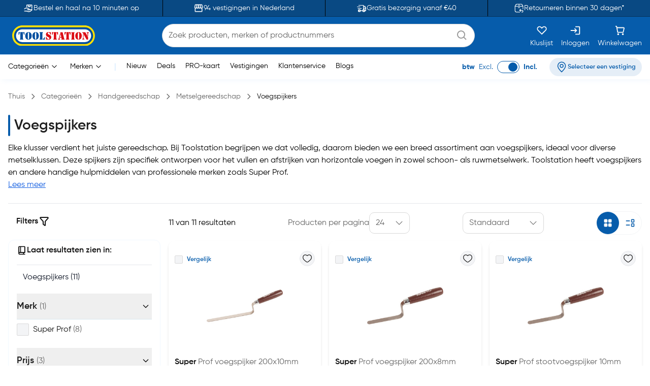

--- FILE ---
content_type: text/html;charset=utf-8
request_url: https://www.toolstation.nl/handgereedschap/voegspijkers/c1110
body_size: 55108
content:
<!DOCTYPE html><html  lang="nl" data-capo=""><head><meta charset="utf-8">
<meta name="viewport" content="width=device-width, initial-scale=1">
<title>Overig metselgereedschap kopen? Bekijk alle Overig metselgereedschap | Toolstation</title>
<link rel="preconnect" href="https://cdn-ukwest.onetrust.com" crossorigin="anonymous">
<link rel="preconnect" href="https://cdn.toolstation.nl/website" crossorigin="anonymous">
<script src="https://se.monetate.net/js/2/a-a77f9577/p/toolstation.nl/entry.js" type="text/javascript"></script>
<link rel="stylesheet" href="/_nuxt/entry.CvRqW3Kd.css" crossorigin>
<link rel="stylesheet" href="/_nuxt/carouselThumbnail.DHXAGmwn.css" crossorigin>
<link rel="stylesheet" href="/_nuxt/TsHeaderKeyFeatures.dzRoUXOZ.css" crossorigin>
<link rel="stylesheet" href="/_nuxt/TsAutocompleteV3.DSgChuYb.css" crossorigin>
<link rel="stylesheet" href="/_nuxt/TsCarouselRelatedCategories.BHecIaOU.css" crossorigin>
<link rel="preload" href="https://cdn-ukwest.onetrust.com/scripttemplates/otSDKStub.js" as="script" crossorigin="anonymous">
<link rel="preload" as="image" href="https://cdn.toolstation.nl/website/images/logos/toolstation-logo-halo-1.svg">
<link fetchpriority="high" as="script" crossorigin="anonymous" referrerpolicy="no-referrer" href="https://cdn-ukwest.onetrust.com/scripttemplates/otSDKStub.js" rel="preload">
<script type="text/javascript">var monetateT = new Date().getTime();</script>
<link rel="alternate" hreflang="nl-BE" href="https://www.toolstation.nl/handgereedschap/voegspijkers/c1110">
<meta name="title" content="Overig metselgereedschap kopen? Bekijk alle Overig metselgereedschap | Toolstation">
<meta name="description" content="Op zoek naar een Overig metselgereedschap? Bekijk ons grote aanbod Overig metselgereedschap online! ✓ Gratis bezorging vanaf €40,- ✓ Professionele merken ✓ Volgende werkdag in huis">
<meta property="og:title" content="Overig metselgereedschap kopen? Bekijk alle Overig metselgereedschap | Toolstation">
<meta property="og:description" content="Op zoek naar een Overig metselgereedschap? Bekijk ons grote aanbod Overig metselgereedschap online! ✓ Gratis bezorging vanaf €40,- ✓ Professionele merken ✓ Volgende werkdag in huis">
<meta property="og:url" content="http://www.toolstation.nl/handgereedschap/voegspijkers/c1110">
<meta property="og:type" content="website">
<meta property="og:site_name" content="Gereedschap voor de professional - Toolstation">
<meta name="twitter:card" content="summary_large_image">
<meta name="twitter:title" content="Overig metselgereedschap kopen? Bekijk alle Overig metselgereedschap | Toolstation">
<meta name="twitter:description" content="Op zoek naar een Overig metselgereedschap? Bekijk ons grote aanbod Overig metselgereedschap online! ✓ Gratis bezorging vanaf €40,- ✓ Professionele merken ✓ Volgende werkdag in huis">
<link rel="canonical" href="http://www.toolstation.nl/handgereedschap/voegspijkers/c1110">
<script type="module" src="/_nuxt/asset/5.0.6/entry-BhB5_drY.js" crossorigin></script>
<link rel="preload" as="fetch" fetchpriority="low" crossorigin="anonymous" href="/_nuxt/builds/meta/3ddfb757-eeb3-462f-b4b0-b24ff8ae9b9e.json"></head><body><div id="__nuxt"><div><!----><!----><div class="nuxt-loading-indicator" style="position:fixed;top:0;right:0;left:0;pointer-events:none;width:auto;height:3px;opacity:0;background:repeating-linear-gradient(to right,#00dc82 0%,#34cdfe 50%,#0047e1 100%);background-size:Infinity% auto;transform:scaleX(0%);transform-origin:left;transition:transform 0.1s, height 0.4s, opacity 0.4s;z-index:999999;"></div><div class="min-h-screen h-full"><!--[--><nav class="top-0 z-30 bg-[#094983] border-b border-[#06345D] overflow-hidden transition-all duration-500 py-2 md:p-0 lg:block" data-testid="header-key-features" data-v-3def805e><div class="bg-[#094983] rounded-b-xl sm:rounded-none h-full" data-v-3def805e><div class="max-w-screen-xl mx-auto px-0 md:px-4 flex items-center" data-v-3def805e><div class="flex items-center justify-between w-full" data-v-3def805e><!--[--><!--[--><a href="https://www.toolstation.nl/content/clickandcollect" rel="noopener noreferrer" class="flex-1 flex items-center justify-center text-white gap-3" data-v-3def805e><img src="https://cdn.builder.io/api/v1/image/assets%2Fb4d1240ca70943c6939681355549f3b8%2Fb921d05c6e58472caa3ac277582db852" alt="icon" class="w-5 h-5" data-v-3def805e><span class="text-sm" data-v-3def805e>Bestel en haal na 10 minuten op</span></a><span class="relative flex justify-center items-center min-h-full before:content[&#39;&#39;] before:block before:absolute mx-4 py-4 before:border-l before:top-0 before:left-1/2 before:h-full before:border-black" id="divider-" data-v-3def805e><!--[--><!----><!--]--></span><!--]--><!--[--><a href="https://www.toolstation.nl/branches" rel="noopener noreferrer" class="flex-1 flex items-center justify-center text-white gap-3" data-v-3def805e><img src="https://cdn.builder.io/api/v1/image/assets%2Fb4d1240ca70943c6939681355549f3b8%2F47f88b0d4ece41bca28f6f5e24d82450" alt="icon" class="w-5 h-5" data-v-3def805e><span class="text-sm" data-v-3def805e>94 vestigingen in Nederland</span></a><span class="relative flex justify-center items-center min-h-full before:content[&#39;&#39;] before:block before:absolute mx-4 py-4 before:border-l before:top-0 before:left-1/2 before:h-full before:border-black" id="divider-" data-v-3def805e><!--[--><!----><!--]--></span><!--]--><!--[--><a href="https://www.toolstation.nl/content/delivery" rel="noopener noreferrer" class="flex-1 flex items-center justify-center text-white gap-3" data-v-3def805e><img src="https://cdn.builder.io/api/v1/image/assets%2Fb4d1240ca70943c6939681355549f3b8%2F993cb8c147b64fc5a307b7979b34109c?format=webp" alt="icon" class="w-5 h-5" data-v-3def805e><span class="text-sm" data-v-3def805e>Gratis bezorging vanaf €40</span></a><span class="relative flex justify-center items-center min-h-full before:content[&#39;&#39;] before:block before:absolute mx-4 py-4 before:border-l before:top-0 before:left-1/2 before:h-full before:border-black" id="divider-" data-v-3def805e><!--[--><!----><!--]--></span><!--]--><!--[--><a href="https://www.toolstation.nl/content/returnsandexchanges" rel="noopener noreferrer" class="flex-1 flex items-center justify-center text-white gap-3" data-v-3def805e><img src="https://cdn.builder.io/api/v1/image/assets%2Fb4d1240ca70943c6939681355549f3b8%2F79159466c6e94a1fbbb8e67465e63f0d?format=webp" alt="icon" class="w-5 h-5" data-v-3def805e><span class="text-sm" data-v-3def805e>Retourneren binnen 30 dagen*</span></a><!----><!--]--><!--]--></div></div></div></nav><nav class="top-0 z-30 bg-white border-b border-[#C7E4FF] top-nav lg:block" data-testid="header"><div class="bg-primary rounded-b-xl sm:rounded-none top-div"><div class="max-w-screen-xl mx-auto px-4 py-2"><div class="row bg-primary items-center justify-between flex-wrap"><!--[--><div class="column is-5 lg:is-2 shrink-0" data-testid="column-header"><!--[--><a href="/" class="block max-w-max"><!--[--><img src="https://cdn.toolstation.nl/website/images/logos/toolstation-logo-halo.svg" alt="logo" loading="lazy" class="cursor-pointer" height="44" width="179" data-testid="header-logo"><!--]--></a><!--]--></div><div class="column max-lg:is-12 lg:max-w-[50%] py-3 lg:py-0 order-3 lg:order-2" data-testid="column-algolia-search"><!--[--><form autocomplete="off"><div id="autocomplete-" class="flex flex-col w-full" data-v-37f57feb><div id="autocomplete-template-" class="flex items-center space-x-2" data-v-37f57feb><!----><div class="flex items-center w-full gap-1 overflow-hidden font-normal border border-natural-light-grey dark:border-natural-grey min-w-max dark:bg-natural-dark-grey px-3 rounded-full bg-white" data-v-37f57feb><!--[--><!--]--><div class="flex-grow flex items-center gap-2"><div class="flex-grow flex items-center"><input type="text" id="header-search-autocomplete-input" autocomplete="off" name="header-search" placeholder="Zoek producten, merken of productnummers" class="m-0 p-0 flex-grow peer text-idle-black dark:text-idle-white border-0 focus:ring-0 bg-transparent font-normal placeholder:font-normal placeholder:text-natural-grey dark:placeholder:text-natural-silver-grey py-2.5 text-base placeholder:text-base leading-6" data-testid="header-search-box" value><span></span></div><!--[--><svg data-testid="atom-icon" class="ts-icon text-natural-silver-grey h-6 w-6" size="24" style="height:24px;width:24px;"><use xlink:href="/static/icons/sprite.svg#bx:search"></use></svg><!--]--></div><!--[--><!--]--></div><!----></div><!----><!----><!----></div></form><!--]--></div><div class="column order-2 lg:order-3 flex grow-0 lg:py-0" data-testid="column-selectbox"><!--[--><div class="row items-center justify-end gap-2 sm:gap-6 text-idle-white py-0"><!--[--><div class="column" data-testid="column-saveList"><!--[--><a href="/account/saved-lists" class="hover:text-natural-light-grey cursor-pointer flex flex-col items-end lg:items-center lg:space-y-2" data-testid="header-save-list_header-link-save-list" aria-label="Kluslijst"><!--[--><svg data-testid="atom-icon" class="ts-icon" size="22"><use xlink:href="/static/icons/sprite.svg#gg:heart"></use></svg><span class="font-normal text-[14px] leading-[12px] text-idle-white hidden lg:block whitespace-nowrap"><!--[-->Kluslijst<!--]--></span><!--]--></a><!--]--></div><div class="column" data-testid="column-auth"><!--[--><a href="/login" class="hover:text-natural-light-grey cursor-pointer flex flex-col items-end lg:items-center lg:space-y-2" data-testid="header-auth_header-link-login" aria-label="Inloggen"><!--[--><svg data-testid="atom-icon" class="ts-icon" size="22"><use xlink:href="/static/icons/sprite.svg#mdi:sign-in"></use></svg><span class="font-normal text-[14px] leading-[12px] text-idle-white hidden lg:block whitespace-nowrap"><!--[-->Inloggen<!--]--></span><!--]--></a><!--]--></div><div class="column" data-testid="column-cart"><!--[--><a href="/trolley" class="hover:text-natural-light-grey cursor-pointer flex flex-col items-end lg:items-center" data-testid="_header-link-cart" id="header-cart-link" aria-label="Winkelwagen"><!--[--><span class="relative size-[22px]"><svg data-testid="atom-icon" class="ts-icon" size="22"><use xlink:href="/static/icons/sprite.svg#ci:shopping-cart-02"></use></svg><!----></span><span class="font-normal text-[14px] leading-[12px] text-idle-white hidden lg:block lg:mt-2"><!--[-->Winkelwagen<!--]--></span><!--]--></a><!--]--></div><div class="column block lg:hidden" data-testid="atom-column"><!--[--><div data-testid="column-hamburger"><svg data-testid="icon-hamburger" class="ts-icon hover:text-natural-light-grey cursor-pointer size-6" size="28"><use xlink:href="/static/icons/sprite.svg#radix-icons:hamburger-menu"></use></svg></div><!----><!--]--></div><!--]--></div><!--]--></div><!--]--></div></div></div></nav><div class="shadow-[4px_3px_9.6px_0px_#8FBFEB1C]" data-testid="menu-header"><div class="max-w-screen-xl mx-auto px-4 py-0.5 md:py-1"><div class="row flex-wrap items-center"><!--[--><div class="column is-8 hidden lg:block" data-testid="column-categories"><!--[--><div class="row lg:space-x-5 px-2"><!--[--><!--[--><div class="inline-flex relative max-w-max cursor-pointer" data-testid="atom-tooltip"><!--[--><p class="font-normal text-[14px] leading-[20px] text-black whitespace-nowrap"><!--[--><span data-testid="header-categories-text">Categorieën</span><svg xmlns="http://www.w3.org/2000/svg" width="22" height="22" viewBox="0 0 21 21" class="inline-block"><path fill="none" stroke="currentColor" stroke-linecap="round" stroke-linejoin="round" d="m14.5 8.5l-4 4l-4-4" stroke-width="1"></path></svg><!--]--></p><!--]--></div><div id="tooltip-" role="tooltip" class="tooltip absolute !z-40 invisible opacity-0 inline-block shadow-secondary-black/25 dark:shadow transition-opacity duration-300 rounded-md dark:bg-natural-dark-grey !mt-3 !inset-0 translate-x-0 translate-y-0 max-h-[80vh] !top-0 z-100 max-w-screen-xl !mx-auto shadow-none border-0 !p-0 bg-transparent"><div class="inline-flex px-4 space-x-4 items-start *:max-w-none *:w-full w-full"><div class="font-medium text-secondary-black dark:text-idle-white text-sm max-w-max"><!--[--><span></span><!--]--></div><!--[--><!----><!--]--></div><div style="display:none;" data-popper-arrow class="tooltip-arrow after:!border-0 after:bg-natural-soft-white dark:after:bg-natural-dark-grey after:shadow-secondary-black/25 before:!hidden after:!w-3 after:!h-3 after:shadow-[-3px_-2px_5px_-1px]"></div></div><!--]--><!--[--><div class="inline-flex relative max-w-max cursor-pointer" data-testid="atom-tooltip"><!--[--><p class="font-normal text-[14px] leading-[20px] text-black whitespace-nowrap"><!--[--><span data-testid="header-brands-text">Merken</span><svg xmlns="http://www.w3.org/2000/svg" width="22" height="22" viewBox="0 0 21 21" class="inline-block"><path fill="none" stroke="currentColor" stroke-linecap="round" stroke-linejoin="round" d="m14.5 8.5l-4 4l-4-4" stroke-width="1"></path></svg><!--]--></p><!--]--></div><div id="tooltip-" role="tooltip" class="tooltip absolute !z-40 invisible opacity-0 inline-block shadow-secondary-black/25 dark:shadow transition-opacity duration-300 rounded-md dark:bg-natural-dark-grey !mt-3 !inset-0 translate-x-0 translate-y-0 max-h-[80vh] !top-0 z-100 max-w-screen-xl !mx-auto shadow-none border-0 !p-0 bg-transparent"><div class="px-4 space-x-4 items-start flex w-full *:max-w-none *:w-full"><div class="font-medium text-secondary-black dark:text-idle-white text-sm max-w-max"><!--[--><div class="bg-white max-sm:px-4 border w-full"><div class="row sm:px-7 sm:py-3 max-sm:pt-6 max-sm:pb-4"><!--[--><div class="row gap-2 m-0"><!--[--><svg data-testid="atom-icon" color="#666666" class="ts-icon cursor-pointer text-secondary-black" size="2rem"><use xlink:href="/static/icons/sprite.svg#iconamoon:arrow-left-2-duotone"></use></svg><p class="mb-0 block text-base md:text-2xl font-bold text-secondary-black sm:hidden"><!--[--><span data-testid="typography-text-span">Topmerken</span><!--]--></p><p class="ts-title relative mb-0 text-base md:text-2xl font-semibold text-secondary-black hidden sm:block" data-testid="top-brand-menu-header" id="title-"><!--[--><!--[-->Topmerken<!--]--><!--]--></p><!--]--></div><!--]--></div><div class="row flex justify-center align-center mt-2 sm:mt-3 w-full"><!--[--><div class="column max-sm:p-0 max-sm:is-12 sm:min-w-max justify-center" data-testid="atom-column"><!--[--><!--]--></div><div class="column max-sm:is-5 max-w-max hidden sm:flex" data-testid="atom-column"><!--[--><img src="https://cdn.toolstation.nl/website/images/brand-banner.webp" alt="brandBannerImg" loading="lazy" class="rounded-md" width="428" height="217"><!--]--></div><!--]--></div><div class="row is-centered sm:w-[50rem] py-3"><!--[--><a href="/merk" class="text-primary text-base font-semibold underline" data-testid="link-to-brand-listing-page"><!--[-->Bekijk alles<!--]--></a><!--]--></div></div><!--]--></div><!--[--><!----><!--]--></div><div style="display:none;" data-popper-arrow class="tooltip-arrow after:!border-0 after:bg-natural-soft-white dark:after:bg-natural-dark-grey after:shadow-secondary-black/25 before:!hidden after:!w-3 after:!h-3 after:shadow-[-3px_-2px_5px_-1px]"></div></div><!--]--><span class="text-[#C7E4FF]"> | </span><!--[--><a href="/new-launch" class="cursor-pointer hover:text-primary font-normal text-sm" data-testid="header-link-new-launch"><!--[-->Nieuw<!--]--></a><a href="/content/deals/" class="cursor-pointer hover:text-primary font-normal text-sm" data-testid="header-link-content/deals/"><!--[-->Deals<!--]--></a><a href="/content/pro" class="cursor-pointer hover:text-primary font-normal text-sm" data-testid="header-link-content/pro"><!--[-->PRO-kaart<!--]--></a><a href="/branches" class="cursor-pointer hover:text-primary font-normal text-sm" data-testid="header-link-branches"><!--[-->Vestigingen<!--]--></a><a href="/contact" class="cursor-pointer hover:text-primary font-normal text-sm" data-testid="header-link-contact"><!--[-->Klantenservice<!--]--></a><a href="/blogs" class="cursor-pointer hover:text-primary font-normal text-sm" data-testid="header-link-blogs"><!--[-->Blogs<!--]--></a><!--]--><!--]--></div><!--]--></div><div class="column min-w-max ml-auto lg:is-3 text-right md:py-0" data-testid="column-vat"><!--[--><div class="flex justify-between items-center lg:justify-end space-x-6 max-md:py-0"><div class="font-normal text-[14px] leading-[20px] flex text-primary items-center lg:justify-end space-x-2 mb-0"><!--[--><!--[--><span class="font-bold text-primary" data-testid="header-vat-text">btw</span><span class="text-primary" data-testid="header-exculded-text">Excl.</span><label data-testid="menu-vat-toggle_header-vat-toggle-inc_toggle-label" for="menu-vat-toggle_header-vat-toggle-inc" class="w-fit relative inline-flex items-center cursor-pointer"><input class="sr-only peer" type="checkbox" id="menu-vat-toggle_header-vat-toggle-inc" data-testid="menu-vat-toggle_header-vat-toggle-inc" checked true-value="true" false-value="false" aria-label="menu-vat-toggle_header-vat-toggle-inc"><span class="peer dark:bg-natural-black peer-checked:after:translate-x-full after:content-[&quot;&quot;] after:absolute after:border after:rounded-full after:transition-all false peer-focus:outline-none peer-focus:ring-0 peer-focus:ring-primary rounded-full peer peer-checked:after:border-primary bg-transparent after:bg-primary border-primary border w-11 h-6 after:top-[3px] after:left-[4px] after:h-[18px] after:w-[18px]" data-testid="menu-vat-toggle_header-vat-toggle-inc_toggle-thumb"></span><!----></label><span class="font-bold text-primary" data-testid="header-includedvat-text">Incl.</span><!--]--><!--]--></div><!--[--><span class="inline-flex gap-1 items-center text-nowrap border-none text-base px-3 py-1.5 rounded-full select-none hover:bg-info/20 transition-colors font-semibold text-primary max-md:bg-transparent bg-[#065CAB1A] max-md:p-0 cursor-pointer" data-testid="atom-tag"><!----><!--[--><svg data-testid="atom-icon" class="ts-icon shrink-0" size="20"><use xlink:href="/static/icons/sprite.svg#ep:location"></use></svg><span class="text-[16px] leading-[24px] font-semibold md:text-xs text-primary" data-testid="header-branch-text"><!--[-->Selecteer een vestiging<!--]--></span><!--]--></span><!----><!--]--></div><!--]--></div><!--]--></div></div><!----></div><!--]--><div><!--[--><!----><!--[--><div class="mb-0"><div class="mx-auto max-w-screen-xl px-4" data-testid="undefined-container"><!--[--><div><div class="flex items-center pb-0 lg:pb-2.5 pt-2 lg:my-4"><!--[--><!--[--><a href="/" class="font-normal text-natural-grey text-[14px] leading-[20px] mb-0"><!--[--><span>Thuis</span><!--]--></a><svg data-testid="atom-icon" class="ts-icon mx-1 lg:mx-2 text-natural-grey !size-4 my-auto" size="16"><use xlink:href="/static/icons/sprite.svg#flowbite:angle-right-outline"></use></svg><!--]--><!--[--><a href="/categories" class="font-normal text-natural-grey text-[14px] leading-[20px] mb-0"><!--[--><span>Categorieën</span><!--]--></a><svg data-testid="atom-icon" class="ts-icon mx-1 lg:mx-2 text-natural-grey !size-4 my-auto" size="16"><use xlink:href="/static/icons/sprite.svg#flowbite:angle-right-outline"></use></svg><!--]--><!--[--><a href="/handgereedschap/c3" class="font-normal text-natural-grey text-[14px] leading-[20px] mb-0"><!--[--><span>Handgereedschap</span><!--]--></a><svg data-testid="atom-icon" class="ts-icon mx-1 lg:mx-2 text-natural-grey !size-4 my-auto" size="16"><use xlink:href="/static/icons/sprite.svg#flowbite:angle-right-outline"></use></svg><!--]--><!--[--><a href="/handgereedschap/metselgereedschap/c1232" class="font-normal text-natural-grey text-[14px] leading-[20px] mb-0"><!--[--><span>Metselgereedschap</span><!--]--></a><svg data-testid="atom-icon" class="ts-icon mx-1 lg:mx-2 text-natural-grey !size-4 my-auto" size="16"><use xlink:href="/static/icons/sprite.svg#flowbite:angle-right-outline"></use></svg><!--]--><!--[--><a aria-current="page" href="/handgereedschap/voegspijkers/c1110" class="router-link-active router-link-exact-active font-normal text-[14px] leading-[20px] mb-0 text-idle-black"><!--[--><span>Voegspijkers</span><!--]--></a><!----><!--]--><!--]--></div></div><!--]--></div></div><div><!--[--><div class="mb-0 mt-4"><div class="mx-auto max-w-screen-xl px-4" data-testid="undefined-container"><!--[--><!----><div class="heading"><h1 class="font-semibold text-natural-black text-[28px] leading-[42px] mb-3 ts-title relative" data-testid="heading-primary" id="title-"><!--[--><!--[-->Voegspijkers<!--]--><!--]--></h1><!--[--><div><div class="mb-6 [&amp;_a]:text-[#5f91c3] [&amp;_a]:no-underline [&amp;_a]:hover:underline [&amp;_a]:cursor-pointer"><div class="overflow-hidden line-clamp-2 md:line-clamp-none"><div>Elke klusser verdient het juiste gereedschap. Bij Toolstation begrijpen we dat volledig, daarom bieden we een breed assortiment aan voegspijkers, ideaal voor diverse metselklussen. Deze spijkers zijn specifiek ontworpen voor het vullen en afstrijken van horizontale voegen in zowel schoon- als ruwmetselwerk. Toolstation heeft voegspijkers en andere handige hulpmiddelen van professionele merken zoals Super Prof. </div></div><span class="text-info cursor-pointer underline mt-1" data-testid="view-more-less-category-description">Lees meer</span></div><div class="mb-0 px-0"><div class="mx-auto max-w-screen-xl px-0" data-testid="undefined-container"><!--[--><span class="relative flex justify-center items-center min-h-full before:content[&#39;&#39;] before:block before:absolute px-4 before:border-t before:top-1/2 before:left-0 before:w-full my-2" id="divider-"><!--[--><!----><!--]--></span><div class="category"><!----></div><!--]--></div></div></div><!--]--></div><!--]--></div></div><div class="mb-8"><div class="mx-auto max-w-screen-xl px-4" data-testid="undefined-container"><!--[--><div class="row"><!--[--><div class="column max-lg:hidden lg:is-3 h-full" data-testid="atom-column"><!--[--><!--[--><div class="row m-0 justify-between items-center px-4 mt-2 mb-6" id="ts-plp-filters" data-testid="search-filters-for-product-filter"><!--[--><p class="text-[16px] leading-[24px] flex items-center text-idle-black text-nowrap font-semibold" data-testid="filters-text"><!--[-->Filters <svg data-testid="atom-icon" class="ts-icon" size="20"><use xlink:href="/static/icons/sprite.svg#flowbite:filter-outline"></use></svg><!--]--></p><!----><!--]--></div><div id="card-" data-testid="search-filters-for-product-filter-card-container" class="border rounded-xl overflow-hidden p-4 shadow-none bg-white border-[#F1F8FF] pt-0"><!--[--><div><div class="row items-center pb-4 border-b mx-0 gap-1 mt-2"><!--[--><svg data-testid="atom-icon" class="ts-icon !size-5"><use xlink:href="/static/icons/sprite.svg#flowbite:book-outline"></use></svg><p class="text-[16px] leading-[24px] text-idle-black text-nowrap font-semibold"><!--[-->Laat resultaten zien in: <!--]--></p><!--]--></div><div id="accordion-" data-accordion="collapse" class="max-h-[14rem] mb-2 overflow-y-auto border-0" data-active-classes="border-b-0 !font-bold" active><!--[--><!--[--><!--[--><!--[--><p class="font-normal text-[16px] leading-[24px] mt-3 mb-3 ml-3 cursor-pointer text-gray-900"><!--[-->Voegspijkers (11) <!--]--></p><!--]--><!--]--><!--]--><!--]--></div></div><div id="accordion-" data-accordion="open" data-testid="search-filters-for-product-filter-accordion" class="mb-0" data-active-classes="border-b-0 !font-bold"><!--[--><!--[--><div><div><button id="accordion-tab-" type="button" class="group w-full p-3 flex justify-between text-idle-black font-medium border-x-0 border-b text-left items-center gap-0 px-0 border-[#D9E6ED] first:border-t-0" aria-expanded="true" aria-controls="accordion-tab-body-" data-testid="search-filters-for-product-filter-accordion-tab-brand"><span class="justify-between w-full flex flex-row items-center gap-2"><!--[--><span class="grow flex items-center justify-between"><span class="font-semibold text-natural-black text-[18px] leading-[26px] mb-0"><!--[-->Merk <span class="font-normal text-natural-grey text-[16px] leading-[24px] mb-0"><!--[-->(1)<!--]--></span><!--]--></span><!----></span><!--]--></span><!--[--><span class="pl-4 pr-1"><svg data-testid="atom-icon" class="ts-icon rotate-90 !size-4" size="20"><use xlink:href="/static/icons/sprite.svg#flowbite:angle-right-outline"></use></svg></span><!--]--></button><div id="accordion-tab-body-" class="block" aria-labelledby="accordion-tab-" data-collapse="collapse-target-1"><div class="px-0 border-[#D9E6ED] pb-4 border-b-0"><!--[--><div class="max-h-none"><!--[--><div><div data-testid="checkbox-Super Prof" class="flex items-center my-2"><input type="checkbox" id="brand-Super Prof" data-testid="checkbox-Super Prof-input" value="brand:Super Prof" class="rounded-[2px] cursor-pointer mr-2 border-natural-light-grey bg-natural-soft-white focus:ring-0 focus:ring-offset-0 size-6"><label for="brand-Super Prof" data-testid="checkbox-Super Prof-label" class="text-idle-black text-base font-medium cursor-pointer"><!--[--><span>Super Prof</span><span class="ml-1 font-normal text-natural-grey">(8)</span><!--]--></label></div></div><!--]--></div><!----><!--]--></div></div><!--[--><!--]--></div><!----></div><div><div><button id="accordion-tab-" type="button" class="group w-full p-3 flex justify-between text-idle-black font-medium border-x-0 border-b text-left items-center gap-0 px-0 border-[#D9E6ED] first:border-t-0" aria-expanded="true" aria-controls="accordion-tab-body-" data-testid="search-filters-for-product-filter-accordion-tab-priceRange"><span class="justify-between w-full flex flex-row items-center gap-2"><!--[--><span class="grow flex items-center justify-between"><span class="font-semibold text-natural-black text-[18px] leading-[26px] mb-0"><!--[-->Prijs <span class="font-normal text-natural-grey text-[16px] leading-[24px] mb-0"><!--[-->(3)<!--]--></span><!--]--></span><!----></span><!--]--></span><!--[--><span class="pl-4 pr-1"><svg data-testid="atom-icon" class="ts-icon rotate-90 !size-4" size="20"><use xlink:href="/static/icons/sprite.svg#flowbite:angle-right-outline"></use></svg></span><!--]--></button><div id="accordion-tab-body-" class="block" aria-labelledby="accordion-tab-" data-collapse="collapse-target-1"><div class="px-0 border-[#D9E6ED] pb-4 border-b-0"><!--[--><div class="max-h-none"><!--[--><div><div data-testid="checkbox-€0 - €5" class="flex items-center my-2"><input type="checkbox" id="€0 - €5" data-testid="checkbox-€0 - €5-input" value="priceRange:€0 - €5" class="rounded-[2px] cursor-pointer mr-2 border-natural-light-grey bg-natural-soft-white focus:ring-0 focus:ring-offset-0 size-6"><label for="€0 - €5" data-testid="checkbox-€0 - €5-label" class="text-idle-black text-base font-medium cursor-pointer"><!--[--><span>€0 - €5</span><span class="ml-1 font-normal text-natural-grey">(1)</span><!--]--></label></div></div><div><div data-testid="checkbox-€5 - €20" class="flex items-center my-2"><input type="checkbox" id="€5 - €20" data-testid="checkbox-€5 - €20-input" value="priceRange:€5 - €20" class="rounded-[2px] cursor-pointer mr-2 border-natural-light-grey bg-natural-soft-white focus:ring-0 focus:ring-offset-0 size-6"><label for="€5 - €20" data-testid="checkbox-€5 - €20-label" class="text-idle-black text-base font-medium cursor-pointer"><!--[--><span>€5 - €20</span><span class="ml-1 font-normal text-natural-grey">(9)</span><!--]--></label></div></div><div><div data-testid="checkbox-€20 - €50" class="flex items-center my-2"><input type="checkbox" id="€20 - €50" data-testid="checkbox-€20 - €50-input" value="priceRange:€20 - €50" class="rounded-[2px] cursor-pointer mr-2 border-natural-light-grey bg-natural-soft-white focus:ring-0 focus:ring-offset-0 size-6"><label for="€20 - €50" data-testid="checkbox-€20 - €50-label" class="text-idle-black text-base font-medium cursor-pointer"><!--[--><span>€20 - €50</span><span class="ml-1 font-normal text-natural-grey">(1)</span><!--]--></label></div></div><!--]--></div><!----><!--]--></div></div><!--[--><!--]--></div><!----></div><div><div><button id="accordion-tab-" type="button" class="group w-full p-3 flex justify-between text-idle-black font-medium border-x-0 border-b text-left items-center gap-0 px-0 border-[#D9E6ED] first:border-t-0" aria-expanded="true" aria-controls="accordion-tab-body-" data-testid="search-filters-for-product-filter-accordion-tab-itemtype"><span class="justify-between w-full flex flex-row items-center gap-2"><!--[--><span class="grow flex items-center justify-between"><span class="font-semibold text-natural-black text-[18px] leading-[26px] mb-0"><!--[-->Artikeltype <span class="font-normal text-natural-grey text-[16px] leading-[24px] mb-0"><!--[-->(5)<!--]--></span><!--]--></span><!----></span><!--]--></span><!--[--><span class="pl-4 pr-1"><svg data-testid="atom-icon" class="ts-icon rotate-90 !size-4" size="20"><use xlink:href="/static/icons/sprite.svg#flowbite:angle-right-outline"></use></svg></span><!--]--></button><div id="accordion-tab-body-" class="block" aria-labelledby="accordion-tab-" data-collapse="collapse-target-1"><div class="px-0 border-[#D9E6ED] pb-4 border-b-0"><!--[--><div class="max-h-none"><!--[--><div><div data-testid="checkbox-Stootvoegspijker" class="flex items-center my-2"><input type="checkbox" id="itemtype-Stootvoegspijker" data-testid="checkbox-Stootvoegspijker-input" value="itemtype:Stootvoegspijker" class="rounded-[2px] cursor-pointer mr-2 border-natural-light-grey bg-natural-soft-white focus:ring-0 focus:ring-offset-0 size-6"><label for="itemtype-Stootvoegspijker" data-testid="checkbox-Stootvoegspijker-label" class="text-idle-black text-base font-medium cursor-pointer"><!--[--><span>Stootvoegspijker</span><span class="ml-1 font-normal text-natural-grey">(4)</span><!--]--></label></div></div><div><div data-testid="checkbox-Voegspijker" class="flex items-center my-2"><input type="checkbox" id="itemtype-Voegspijker" data-testid="checkbox-Voegspijker-input" value="itemtype:Voegspijker" class="rounded-[2px] cursor-pointer mr-2 border-natural-light-grey bg-natural-soft-white focus:ring-0 focus:ring-offset-0 size-6"><label for="itemtype-Voegspijker" data-testid="checkbox-Voegspijker-label" class="text-idle-black text-base font-medium cursor-pointer"><!--[--><span>Voegspijker</span><span class="ml-1 font-normal text-natural-grey">(4)</span><!--]--></label></div></div><div><div data-testid="checkbox-Metselhaak" class="flex items-center my-2"><input type="checkbox" id="itemtype-Metselhaak" data-testid="checkbox-Metselhaak-input" value="itemtype:Metselhaak" class="rounded-[2px] cursor-pointer mr-2 border-natural-light-grey bg-natural-soft-white focus:ring-0 focus:ring-offset-0 size-6"><label for="itemtype-Metselhaak" data-testid="checkbox-Metselhaak-label" class="text-idle-black text-base font-medium cursor-pointer"><!--[--><span>Metselhaak</span><span class="ml-1 font-normal text-natural-grey">(1)</span><!--]--></label></div></div><div><!----></div><div><!----></div><!--]--></div><p class="text-[14px] leading-[20px] font-semibold text-info underline cursor-pointer mt-4"><!--[-->Toon meer<!--]--></p><!--]--></div></div><!--[--><!--]--></div><!----></div><div><div><button id="accordion-tab-" type="button" class="group w-full p-3 flex justify-between text-idle-black font-medium border-x-0 border-b text-left items-center gap-0 px-0 border-[#D9E6ED] first:border-t-0" aria-expanded="true" aria-controls="accordion-tab-body-" data-testid="search-filters-for-product-filter-accordion-tab-length"><span class="justify-between w-full flex flex-row items-center gap-2"><!--[--><span class="grow flex items-center justify-between"><span class="font-semibold text-natural-black text-[18px] leading-[26px] mb-0"><!--[-->Lengte (mm) <span class="font-normal text-natural-grey text-[16px] leading-[24px] mb-0"><!--[-->(1)<!--]--></span><!--]--></span><!----></span><!--]--></span><!--[--><span class="pl-4 pr-1"><svg data-testid="atom-icon" class="ts-icon rotate-90 !size-4" size="20"><use xlink:href="/static/icons/sprite.svg#flowbite:angle-right-outline"></use></svg></span><!--]--></button><div id="accordion-tab-body-" class="block" aria-labelledby="accordion-tab-" data-collapse="collapse-target-1"><div class="px-0 border-[#D9E6ED] pb-4 border-b-0"><!--[--><div class="max-h-none"><!--[--><div><div data-testid="checkbox-245" class="flex items-center my-2"><input type="checkbox" id="length-245" data-testid="checkbox-245-input" value="length:245" class="rounded-[2px] cursor-pointer mr-2 border-natural-light-grey bg-natural-soft-white focus:ring-0 focus:ring-offset-0 size-6"><label for="length-245" data-testid="checkbox-245-label" class="text-idle-black text-base font-medium cursor-pointer"><!--[--><span>245</span><span class="ml-1 font-normal text-natural-grey">(1)</span><!--]--></label></div></div><!--]--></div><!----><!--]--></div></div><!--[--><!--]--></div><!----></div><div><div><button id="accordion-tab-" type="button" class="group w-full p-3 flex justify-between text-idle-black font-medium border-x-0 border-b text-left items-center gap-0 px-0 border-[#D9E6ED] first:border-t-0" aria-expanded="true" aria-controls="accordion-tab-body-" data-testid="search-filters-for-product-filter-accordion-tab-toepassingsgebied"><span class="justify-between w-full flex flex-row items-center gap-2"><!--[--><span class="grow flex items-center justify-between"><span class="font-semibold text-natural-black text-[18px] leading-[26px] mb-0"><!--[-->Toepassingsgebied <span class="font-normal text-natural-grey text-[16px] leading-[24px] mb-0"><!--[-->(1)<!--]--></span><!--]--></span><!----></span><!--]--></span><!--[--><span class="pl-4 pr-1"><svg data-testid="atom-icon" class="ts-icon rotate-90 !size-4" size="20"><use xlink:href="/static/icons/sprite.svg#flowbite:angle-right-outline"></use></svg></span><!--]--></button><div id="accordion-tab-body-" class="block" aria-labelledby="accordion-tab-" data-collapse="collapse-target-1"><div class="px-0 border-[#D9E6ED] pb-4 border-b-0"><!--[--><div class="max-h-none"><!--[--><div><div data-testid="checkbox-Voegen" class="flex items-center my-2"><input type="checkbox" id="toepassingsgebied-Voegen" data-testid="checkbox-Voegen-input" value="toepassingsgebied:Voegen" class="rounded-[2px] cursor-pointer mr-2 border-natural-light-grey bg-natural-soft-white focus:ring-0 focus:ring-offset-0 size-6"><label for="toepassingsgebied-Voegen" data-testid="checkbox-Voegen-label" class="text-idle-black text-base font-medium cursor-pointer"><!--[--><span>Voegen</span><span class="ml-1 font-normal text-natural-grey">(8)</span><!--]--></label></div></div><!--]--></div><!----><!--]--></div></div><!--[--><!--]--></div><!----></div><div><!----><div><button id="accordion-tab-" type="button" class="group w-full p-3 flex justify-between text-idle-black font-medium border-x-0 border-b text-left items-center gap-0 px-0 border-[#D9E6ED] first:border-t-0" aria-expanded="false" aria-controls="accordion-tab-body-" data-testid="search-filters-for-product-rating-accordion-tab"><span class="justify-between w-full flex flex-row items-center gap-2"><!--[--><span class="grow flex items-center justify-between"><span class="font-semibold text-natural-black text-[18px] leading-[26px] mb-0"><!--[-->Beoordeling<!--]--></span></span><!--]--></span><!--[--><span class="pl-4 pr-1"><svg data-testid="atom-icon" class="ts-icon !size-4" size="20"><use xlink:href="/static/icons/sprite.svg#flowbite:angle-right-outline"></use></svg></span><!--]--></button><div id="accordion-tab-body-" class="hidden" aria-labelledby="accordion-tab-" data-collapse="collapse-target-1"><div class="px-0 border-[#D9E6ED] pb-4 border-b-0"><!--[--><!--[--><div class="mt-2"><!----></div><div class="mt-2"><div class="flex gap-4 hover:font-bold cursor-pointer"><div class="inline-flex items-center" id><!--[--><div class="" data-testid="rating-accordion-tsrating-4-stars"><svg data-testid="rating-accordion-tsrating-4" class="w-6 h-6" viewBox="0 0 24 24" fill="none" xmlns="http://www.w3.org/2000/svg"><defs><linearGradient id="star-fill-0-" x1="0" x2="1" y1="0" y2="0"><stop offset="0%" stop-color="#F1C40F"></stop><stop offset="100%" stop-color="#F1C40F"></stop><stop offset="100%" stop-color="#D9D9D9"></stop></linearGradient></defs><path d="M12 2L14.66 8.34L21.52 9.27L16.76 13.97L18.04 20.76L12 17.77L5.96 20.76L7.24 13.97L2.48 9.27L9.34 8.34L12 2Z" fill="url(#star-fill-0-)"></path></svg></div><div class="" data-testid="rating-accordion-tsrating-4-stars"><svg data-testid="rating-accordion-tsrating-4" class="w-6 h-6" viewBox="0 0 24 24" fill="none" xmlns="http://www.w3.org/2000/svg"><defs><linearGradient id="star-fill-1-" x1="0" x2="1" y1="0" y2="0"><stop offset="0%" stop-color="#F1C40F"></stop><stop offset="100%" stop-color="#F1C40F"></stop><stop offset="100%" stop-color="#D9D9D9"></stop></linearGradient></defs><path d="M12 2L14.66 8.34L21.52 9.27L16.76 13.97L18.04 20.76L12 17.77L5.96 20.76L7.24 13.97L2.48 9.27L9.34 8.34L12 2Z" fill="url(#star-fill-1-)"></path></svg></div><div class="" data-testid="rating-accordion-tsrating-4-stars"><svg data-testid="rating-accordion-tsrating-4" class="w-6 h-6" viewBox="0 0 24 24" fill="none" xmlns="http://www.w3.org/2000/svg"><defs><linearGradient id="star-fill-2-" x1="0" x2="1" y1="0" y2="0"><stop offset="0%" stop-color="#F1C40F"></stop><stop offset="100%" stop-color="#F1C40F"></stop><stop offset="100%" stop-color="#D9D9D9"></stop></linearGradient></defs><path d="M12 2L14.66 8.34L21.52 9.27L16.76 13.97L18.04 20.76L12 17.77L5.96 20.76L7.24 13.97L2.48 9.27L9.34 8.34L12 2Z" fill="url(#star-fill-2-)"></path></svg></div><div class="" data-testid="rating-accordion-tsrating-4-stars"><svg data-testid="rating-accordion-tsrating-4" class="w-6 h-6" viewBox="0 0 24 24" fill="none" xmlns="http://www.w3.org/2000/svg"><defs><linearGradient id="star-fill-3-" x1="0" x2="1" y1="0" y2="0"><stop offset="0%" stop-color="#F1C40F"></stop><stop offset="100%" stop-color="#F1C40F"></stop><stop offset="100%" stop-color="#D9D9D9"></stop></linearGradient></defs><path d="M12 2L14.66 8.34L21.52 9.27L16.76 13.97L18.04 20.76L12 17.77L5.96 20.76L7.24 13.97L2.48 9.27L9.34 8.34L12 2Z" fill="url(#star-fill-3-)"></path></svg></div><div class="" data-testid="rating-accordion-tsrating-4-stars"><svg data-testid="rating-accordion-tsrating-4" class="w-6 h-6" viewBox="0 0 24 24" fill="none" xmlns="http://www.w3.org/2000/svg"><defs><linearGradient id="star-fill-4-" x1="0" x2="1" y1="0" y2="0"><stop offset="0%" stop-color="#F1C40F"></stop><stop offset="5%" stop-color="#F1C40F"></stop><stop offset="5%" stop-color="#D9D9D9"></stop></linearGradient></defs><path d="M12 2L14.66 8.34L21.52 9.27L16.76 13.97L18.04 20.76L12 17.77L5.96 20.76L7.24 13.97L2.48 9.27L9.34 8.34L12 2Z" fill="url(#star-fill-4-)"></path></svg></div><!--]--><!--[--><!----><!--]--></div><p>4 sterren en hoger</p></div></div><div class="mt-2"><!----></div><div class="mt-2"><div class="flex gap-4 hover:font-bold cursor-pointer"><div class="inline-flex items-center" id><!--[--><div class="" data-testid="rating-accordion-tsrating-2-stars"><svg data-testid="rating-accordion-tsrating-2" class="w-6 h-6" viewBox="0 0 24 24" fill="none" xmlns="http://www.w3.org/2000/svg"><defs><linearGradient id="star-fill-0-" x1="0" x2="1" y1="0" y2="0"><stop offset="0%" stop-color="#F1C40F"></stop><stop offset="100%" stop-color="#F1C40F"></stop><stop offset="100%" stop-color="#D9D9D9"></stop></linearGradient></defs><path d="M12 2L14.66 8.34L21.52 9.27L16.76 13.97L18.04 20.76L12 17.77L5.96 20.76L7.24 13.97L2.48 9.27L9.34 8.34L12 2Z" fill="url(#star-fill-0-)"></path></svg></div><div class="" data-testid="rating-accordion-tsrating-2-stars"><svg data-testid="rating-accordion-tsrating-2" class="w-6 h-6" viewBox="0 0 24 24" fill="none" xmlns="http://www.w3.org/2000/svg"><defs><linearGradient id="star-fill-1-" x1="0" x2="1" y1="0" y2="0"><stop offset="0%" stop-color="#F1C40F"></stop><stop offset="100%" stop-color="#F1C40F"></stop><stop offset="100%" stop-color="#D9D9D9"></stop></linearGradient></defs><path d="M12 2L14.66 8.34L21.52 9.27L16.76 13.97L18.04 20.76L12 17.77L5.96 20.76L7.24 13.97L2.48 9.27L9.34 8.34L12 2Z" fill="url(#star-fill-1-)"></path></svg></div><div class="" data-testid="rating-accordion-tsrating-2-stars"><svg data-testid="rating-accordion-tsrating-2" class="w-6 h-6" viewBox="0 0 24 24" fill="none" xmlns="http://www.w3.org/2000/svg"><defs><linearGradient id="star-fill-2-" x1="0" x2="1" y1="0" y2="0"><stop offset="0%" stop-color="#F1C40F"></stop><stop offset="5%" stop-color="#F1C40F"></stop><stop offset="5%" stop-color="#D9D9D9"></stop></linearGradient></defs><path d="M12 2L14.66 8.34L21.52 9.27L16.76 13.97L18.04 20.76L12 17.77L5.96 20.76L7.24 13.97L2.48 9.27L9.34 8.34L12 2Z" fill="url(#star-fill-2-)"></path></svg></div><div class="" data-testid="rating-accordion-tsrating-2-stars"><svg data-testid="rating-accordion-tsrating-2" class="w-6 h-6" viewBox="0 0 24 24" fill="none" xmlns="http://www.w3.org/2000/svg"><defs><linearGradient id="star-fill-3-" x1="0" x2="1" y1="0" y2="0"><stop offset="0%" stop-color="#F1C40F"></stop><stop offset="0%" stop-color="#F1C40F"></stop><stop offset="0%" stop-color="#D9D9D9"></stop></linearGradient></defs><path d="M12 2L14.66 8.34L21.52 9.27L16.76 13.97L18.04 20.76L12 17.77L5.96 20.76L7.24 13.97L2.48 9.27L9.34 8.34L12 2Z" fill="url(#star-fill-3-)"></path></svg></div><div class="" data-testid="rating-accordion-tsrating-2-stars"><svg data-testid="rating-accordion-tsrating-2" class="w-6 h-6" viewBox="0 0 24 24" fill="none" xmlns="http://www.w3.org/2000/svg"><defs><linearGradient id="star-fill-4-" x1="0" x2="1" y1="0" y2="0"><stop offset="0%" stop-color="#F1C40F"></stop><stop offset="0%" stop-color="#F1C40F"></stop><stop offset="0%" stop-color="#D9D9D9"></stop></linearGradient></defs><path d="M12 2L14.66 8.34L21.52 9.27L16.76 13.97L18.04 20.76L12 17.77L5.96 20.76L7.24 13.97L2.48 9.27L9.34 8.34L12 2Z" fill="url(#star-fill-4-)"></path></svg></div><!--]--><!--[--><!----><!--]--></div><p>2 sterren en hoger</p></div></div><div class="mt-2"><!----></div><!--]--><!--]--></div></div><!--[--><!--]--></div></div><!--]--><!--]--></div><!--]--></div><!--]--><!--]--></div><div class="column max-lg:is-12 is-9" data-testid="atom-column"><!--[--><div class="row no-gutter m-0 items-center justify-between mb-3"><!--[--><div class="column max-w-max" data-testid="filter-results-count"><!--[-->11 van 11 resultaten<!--]--></div><!----><div class="column max-w-max" data-testid="atom-column"><!--[--><div class="row m-0 gap-2 items-center"><!--[--><p class="font-normal text-natural-grey text-[16px] leading-[24px]"><!--[-->Producten per pagina<!--]--></p><div id="select-box-" role="form" class="relative w-20"><div tabindex="0" data-testid="root-atom-select-box" class="inline relative cursor-pointer"><!--[--><div class=""><div class="relative flex items-center" style="background-color:inherit;"><label class="flex-col bg-red-500 w-full text-xs font-normal text-natural-grey inline-flex gap-1 group has-[:focus]:text-primary has-[:focus]:dark:text-info-dark" data-testid="atom-label-label" style="background-color:inherit;"><!----><!--[--><div class="flex items-center gap-1 overflow-hidden font-normal border border-natural-light-grey dark:border-natural-grey min-w-max px-3 rounded-lg w-full bg-transparent cursor-pointer"><!--[--><!--]--><div class="flex-grow flex items-center gap-2"><div class="flex-grow flex items-center"><input type="text" id="select-input-" placeholder="24" readonly autocomplete="off" class="m-0 p-0 flex-grow peer text-idle-black dark:text-idle-white border-0 focus:ring-0 bg-transparent font-normal placeholder:font-normal placeholder:text-natural-grey dark:placeholder:text-natural-silver-grey text-base placeholder:text-base leading-6 w-0 py-2 cursor-pointer" data-testid="atom-select-box-input" value><span></span></div><!--[--><!----><!--]--></div><!--[--><div class="shrink-0"><!--[--><svg data-testid="atom-icon" class="ts-icon transition-transform duration-200 cursor-pointer !size-4" size="18" aria-hidden="true"><use xlink:href="/static/icons/sprite.svg#uiw:down"></use></svg><!--]--></div><!--]--></div><!--]--></label></div><!--[--><!----><!--]--></div><!--]--></div><ul id="listbox-" data-testid="atom-select-box" role="listbox" class="absolute w-full max-w-full z-20 hidden overflow-y-auto border border-natural-light-grey dark:border-natural-grey bg-[#FAFAFA] dark:bg-[#1F1F1F] text-idle-black dark:text-idle-white py-2 mt-2 rounded-md text-[16px]" style="max-height:216px;"><!--[--><!--]--><!--[--><!----><!--[--><li id="option-0-" role="option" data-testid="option-0-atom-select-box" aria-label="24" aria-selected="true" class="flex px-3 py-2 w-full transition duration-150 cursor-pointer"><!----><!--[--><span role="listitem">24</span><!--]--><!----></li><li id="option-1-" role="option" data-testid="option-1-atom-select-box" aria-label="30" aria-selected="false" class="flex px-3 py-2 w-full transition duration-150 cursor-pointer"><!----><!--[--><span role="listitem">30</span><!--]--><!----></li><li id="option-2-" role="option" data-testid="option-2-atom-select-box" aria-label="48" aria-selected="false" class="flex px-3 py-2 w-full transition duration-150 cursor-pointer"><!----><!--[--><span role="listitem">48</span><!--]--><!----></li><!--]--><!----><!--]--><!--[--><!--]--></ul></div><!--]--></div><!--]--></div><div class="column max-w-max" data-testid="atom-column"><!--[--><div id="select-box-" role="form" class="relative w-40"><div tabindex="0" data-testid="root-sorting-dropdown-menu" class="inline relative cursor-pointer"><!--[--><div class=""><div class="relative flex items-center" style="background-color:inherit;"><label class="flex-col bg-red-500 w-full text-xs font-normal text-natural-grey inline-flex gap-1 group has-[:focus]:text-primary has-[:focus]:dark:text-info-dark" data-testid="atom-label-label" style="background-color:inherit;"><!----><!--[--><div class="flex items-center gap-1 overflow-hidden font-normal border border-natural-light-grey dark:border-natural-grey min-w-max px-3 rounded-lg w-full bg-transparent cursor-pointer"><!--[--><!--]--><div class="flex-grow flex items-center gap-2"><div class="flex-grow flex items-center"><input type="text" id="select-input-" placeholder="Standaard" readonly autocomplete="off" class="m-0 p-0 flex-grow peer text-idle-black dark:text-idle-white border-0 focus:ring-0 bg-transparent font-normal placeholder:font-normal placeholder:text-natural-grey dark:placeholder:text-natural-silver-grey text-base placeholder:text-base leading-6 w-0 py-2 cursor-pointer" data-testid="sorting-dropdown-menu-input" value><span></span></div><!--[--><!----><!--]--></div><!--[--><div class="shrink-0"><!--[--><svg data-testid="atom-icon" class="ts-icon transition-transform duration-200 cursor-pointer !size-4" size="18" aria-hidden="true"><use xlink:href="/static/icons/sprite.svg#uiw:down"></use></svg><!--]--></div><!--]--></div><!--]--></label></div><!--[--><!----><!--]--></div><!--]--></div><ul id="listbox-" data-testid="sorting-dropdown-menu" role="listbox" class="absolute w-full max-w-full z-20 hidden overflow-y-auto border border-natural-light-grey dark:border-natural-grey bg-[#FAFAFA] dark:bg-[#1F1F1F] text-idle-black dark:text-idle-white py-2 mt-2 rounded-md text-[16px]" style="max-height:216px;"><!--[--><!--]--><!--[--><!----><!--[--><li id="option-0-" role="option" data-testid="option-0-sorting-dropdown-menu" aria-label="Standaard" aria-selected="true" class="flex px-3 py-2 w-full transition duration-150 cursor-pointer"><!----><!--[--><span role="listitem">Standaard</span><!--]--><!----></li><li id="option-1-" role="option" data-testid="option-1-sorting-dropdown-menu" aria-label="Prijs (van laag naar hoog)" aria-selected="false" class="flex px-3 py-2 w-full transition duration-150 cursor-pointer"><!----><!--[--><span role="listitem">Prijs (van laag naar hoog)</span><!--]--><!----></li><li id="option-2-" role="option" data-testid="option-2-sorting-dropdown-menu" aria-label="Prijs (van hoog naar laag)" aria-selected="false" class="flex px-3 py-2 w-full transition duration-150 cursor-pointer"><!----><!--[--><span role="listitem">Prijs (van hoog naar laag)</span><!--]--><!----></li><!--]--><!----><!--]--><!--[--><!--]--></ul></div><!--]--></div><div class="column max-w-max bg-white rounded-full border border-natural-soft-white" data-testid="atom-column"><!--[--><button type="button" is-saved="false" data-testid="product-listing-layout-grid" class="font-semibold inline-flex justify-center items-center gap-2 hover:bg-primary-hover dark:hover:bg-primary-dark-hover dark:text-primary dark:hover:text-idle-white dark:bg-idle-white focus:ring-primary-border border border-primary dark:border-idle-white dark:hover:border-primary-dark-hover text-[16px] leading-[24px] p-3 rounded-full border-none hover:text-idle-white focus:ring-0 bg-primary text-idle-white"><!--[--><svg data-testid="atom-icon" class="ts-icon size-[1.125rem] !size-5"><use xlink:href="/static/icons/sprite.svg#mingcute:grid-fill"></use></svg><!----><!--]--></button><button type="button" is-saved="false" data-testid="product-listing-layout-list" class="font-semibold inline-flex justify-center items-center gap-2 hover:bg-primary-hover dark:hover:bg-primary-dark-hover dark:text-primary dark:hover:text-idle-white dark:bg-idle-white focus:ring-primary-border border border-primary dark:border-idle-white dark:hover:border-primary-dark-hover text-[16px] leading-[24px] p-3 rounded-full border-none hover:text-idle-white focus:ring-0 bg-transparent text-primary"><!--[--><svg data-testid="atom-icon" class="ts-icon size-[1.125rem] !size-5"><use xlink:href="/static/icons/sprite.svg#material-symbols:event-list-outline"></use></svg><!----><!--]--></button><!--]--></div><!--]--></div><!----><!----><div><div class=""><!--[--><!--[--><script data-id="builderio-init-variants-fns" nonce>
  window.builderIoAbTest = function updateCookiesAndStyles(contentId, variants, isHydrationTarget, isAngularSDK) {
  function getAndSetVariantId() {
    function setCookie(name, value, days) {
      let expires = '';
      if (days) {
        const date = new Date();
        date.setTime(date.getTime() + days * 24 * 60 * 60 * 1000);
        expires = '; expires=' + date.toUTCString();
      }
      document.cookie = name + '=' + (value || '') + expires + '; path=/' + '; Secure; SameSite=None';
    }
    function getCookie(name) {
      const nameEQ = name + '=';
      const ca = document.cookie.split(';');
      for (let i = 0; i < ca.length; i++) {
        let c = ca[i];
        while (c.charAt(0) === ' ') c = c.substring(1, c.length);
        if (c.indexOf(nameEQ) === 0) return c.substring(nameEQ.length, c.length);
      }
      return null;
    }
    const cookieName = `builder.tests.${contentId}`;
    const variantInCookie = getCookie(cookieName);
    const availableIDs = variants.map(vr => vr.id).concat(contentId);
    if (variantInCookie && availableIDs.includes(variantInCookie)) {
      return variantInCookie;
    }
    let n = 0;
    const random = Math.random();
    for (let i = 0; i < variants.length; i++) {
      const variant = variants[i];
      const testRatio = variant.testRatio;
      n += testRatio;
      if (random < n) {
        setCookie(cookieName, variant.id);
        return variant.id;
      }
    }
    setCookie(cookieName, contentId);
    return contentId;
  }
  const winningVariantId = getAndSetVariantId();
  let styleEl = document.currentScript?.previousElementSibling;
  if (isAngularSDK) {
    styleEl = document.currentScript?.parentElement?.previousElementSibling?.querySelector('style');
  }
  if (isHydrationTarget) {
    styleEl.remove();
    const thisScriptEl = document.currentScript;
    thisScriptEl?.remove();
  } else {
    const newStyleStr = variants.concat({
      id: contentId
    }).filter(variant => variant.id !== winningVariantId).map(value => {
      return `.variant-${value.id} {  display: none; }
        `;
    }).join('');
    styleEl.innerHTML = newStyleStr;
  }
}
  window.builderIoRenderContent = function updateVariantVisibility(variantContentId, defaultContentId, isHydrationTarget) {
  if (!navigator.cookieEnabled) {
    return;
  }
  function getCookie(name) {
    const nameEQ = name + '=';
    const ca = document.cookie.split(';');
    for (let i = 0; i < ca.length; i++) {
      let c = ca[i];
      while (c.charAt(0) === ' ') c = c.substring(1, c.length);
      if (c.indexOf(nameEQ) === 0) return c.substring(nameEQ.length, c.length);
    }
    return null;
  }
  const cookieName = `builder.tests.${defaultContentId}`;
  const winningVariant = getCookie(cookieName);
  const parentDiv = document.currentScript?.parentElement;
  const isDefaultContent = variantContentId === defaultContentId;
  const isWinningVariant = winningVariant === variantContentId;
  if (isWinningVariant && !isDefaultContent) {
    parentDiv?.removeAttribute('hidden');
    parentDiv?.removeAttribute('aria-hidden');
  } else if (!isWinningVariant && isDefaultContent) {
    parentDiv?.setAttribute('hidden', 'true');
    parentDiv?.setAttribute('aria-hidden', 'true');
  }
  if (isHydrationTarget) {
    if (!isWinningVariant) {
      parentDiv?.remove();
    }
    const thisScriptEl = document.currentScript;
    thisScriptEl?.remove();
  }
  return;
}
  </script><script data-id="builderio-init-personalization-variants-fns" nonce>
  window.filterWithCustomTargeting = function filterWithCustomTargeting(userAttributes, query, startDate, endDate) {
  function isString(val) {
    return typeof val === 'string';
  }
  function isNumber(val) {
    return typeof val === 'number';
  }
  function objectMatchesQuery(userattr, query) {
    const result = (() => {
      const property = query.property;
      const operator = query.operator;
      let testValue = query.value;
      if (query && query.property === 'urlPath' && query.value && typeof query.value === 'string' && query.value !== '/' && query.value.endsWith('/')) {
        testValue = query.value.slice(0, -1);
      }
      if (!(property && operator)) {
        return true;
      }
      if (Array.isArray(testValue)) {
        if (operator === 'isNot') {
          return testValue.every(val => objectMatchesQuery(userattr, {
            property,
            operator,
            value: val
          }));
        }
        return !!testValue.find(val => objectMatchesQuery(userattr, {
          property,
          operator,
          value: val
        }));
      }
      const value = userattr[property];
      if (Array.isArray(value)) {
        return value.includes(testValue);
      }
      switch (operator) {
        case 'is':
          return value === testValue;
        case 'isNot':
          return value !== testValue;
        case 'contains':
          return (isString(value) || Array.isArray(value)) && value.includes(String(testValue));
        case 'startsWith':
          return isString(value) && value.startsWith(String(testValue));
        case 'endsWith':
          return isString(value) && value.endsWith(String(testValue));
        case 'greaterThan':
          return isNumber(value) && isNumber(testValue) && value > testValue;
        case 'lessThan':
          return isNumber(value) && isNumber(testValue) && value < testValue;
        case 'greaterThanOrEqualTo':
          return isNumber(value) && isNumber(testValue) && value >= testValue;
        case 'lessThanOrEqualTo':
          return isNumber(value) && isNumber(testValue) && value <= testValue;
        default:
          return false;
      }
    })();
    return result;
  }
  const item = {
    query,
    startDate,
    endDate
  };
  const now = userAttributes.date && new Date(userAttributes.date) || new Date();
  if (item.startDate && new Date(item.startDate) > now) {
    return false;
  } else if (item.endDate && new Date(item.endDate) < now) {
    return false;
  }
  if (!item.query || !item.query.length) {
    return true;
  }
  return item.query.every(filter => {
    return objectMatchesQuery(userAttributes, filter);
  });
}
  window.builderIoPersonalization = function getPersonalizedVariant(variants, blockId, isHydrationTarget, locale) {
  if (!navigator.cookieEnabled) {
    return;
  }
  function getCookie(name) {
    const nameEQ = name + '=';
    const ca = document.cookie.split(';');
    for (let i = 0; i < ca.length; i++) {
      let c = ca[i];
      while (c.charAt(0) == ' ') c = c.substring(1, c.length);
      if (c.indexOf(nameEQ) == 0) return c.substring(nameEQ.length, c.length);
    }
    return null;
  }
  const attributes = JSON.parse(getCookie('builder.userAttributes') || '{}');
  if (locale) {
    attributes.locale = locale;
  }
  const winningVariantIndex = variants?.findIndex(function (variant) {
    return window.filterWithCustomTargeting(attributes, variant.query, variant.startDate, variant.endDate);
  });
  const parentDiv = document.currentScript?.parentElement;
  const variantId = parentDiv?.getAttribute('data-variant-id');
  const isDefaultVariant = variantId === `${blockId}-default`;
  const isWinningVariant = winningVariantIndex !== -1 && variantId === `${blockId}-${winningVariantIndex}` || winningVariantIndex === -1 && isDefaultVariant;
  if (isWinningVariant && !isDefaultVariant) {
    parentDiv?.removeAttribute('hidden');
    parentDiv?.removeAttribute('aria-hidden');
  } else if (!isWinningVariant && isDefaultVariant) {
    parentDiv?.setAttribute('hidden', 'true');
    parentDiv?.setAttribute('aria-hidden', 'true');
  }
  if (isHydrationTarget) {
    if (!isWinningVariant) {
      const itsStyleEl = parentDiv?.previousElementSibling;
      if (itsStyleEl) {
        itsStyleEl.remove();
      }
      parentDiv?.remove();
    }
    const thisScript = document.currentScript;
    if (thisScript) {
      thisScript.remove();
    }
  }
}
  window.updateVisibilityStylesScript = function updateVisibilityStylesScript(variants, blockId, isHydrationTarget, locale) {
  function getCookie(name) {
    const nameEQ = name + '=';
    const ca = document.cookie.split(';');
    for (let i = 0; i < ca.length; i++) {
      let c = ca[i];
      while (c.charAt(0) == ' ') c = c.substring(1, c.length);
      if (c.indexOf(nameEQ) == 0) return c.substring(nameEQ.length, c.length);
    }
    return null;
  }
  const visibilityStylesEl = document.currentScript?.previousElementSibling;
  if (!visibilityStylesEl) {
    return;
  }
  if (isHydrationTarget) {
    visibilityStylesEl.remove();
    const currentScript = document.currentScript;
    if (currentScript) {
      currentScript.remove();
    }
  } else {
    const attributes = JSON.parse(getCookie('builder.userAttributes') || '{}');
    if (locale) {
      attributes.locale = locale;
    }
    const winningVariantIndex = variants?.findIndex(function (variant) {
      return window.filterWithCustomTargeting(attributes, variant.query, variant.startDate, variant.endDate);
    });
    if (winningVariantIndex !== -1) {
      let newStyleStr = variants?.map((_, index) => {
        if (index === winningVariantIndex) return '';
        return `div[data-variant-id="${blockId}-${index}"] { display: none !important; } `;
      }).join('') || '';
      newStyleStr += `div[data-variant-id="${blockId}-default"] { display: none !important; } `;
      visibilityStylesEl.innerHTML = newStyleStr;
    }
  }
}
  </script><!--]--><!----><!----><!--]--></div><div data-testid="atom-grid" class="grid grid-space grid-cols-3 lg:grid-cols-3 no-gutter gap-4"><!--[--><!--[--><div id="product-46618-card" data-testid="search-result-for-product-card-card-container" class="shadow-md rounded-xl overflow-hidden border-0 flex flex-col h-full w-full text-left bg-white relative p-5 pb-3 cursor-pointer product-card"><!--[--><div class="pb-2 w-full" data-testid="search-result-for-product-card-card-header"><!--[--><div class="row gap-2 md:flex-col"><!--[--><div class="column is-5 md:is-12 p-0" data-testid="atom-column"><!--[--><div class="flex items-center justify-between w-full" data-testid="organism-media"><!--[--><div class="ml-auto md:ml-0 flex justify-center"><div data-testid="product-46618-compare-checkbox" class="flex items-center"><input type="checkbox" id="product-46618-compare-checkbox" data-testid="product-46618-compare-checkbox-input" class="rounded-[2px] cursor-pointer mr-2 border-natural-light-grey bg-natural-soft-white focus:ring-0 focus:ring-offset-0 size-4"><label for="product-46618-compare-checkbox" data-testid="product-46618-compare-checkbox-label" class="cursor-pointer text-xs text-primary font-semibold mr-2"><!--[--><span>Vergelijk</span><!----><!--]--></label></div></div><div class=""><button type="button" name="Super Prof voegspijker 200x10mm" is-saved="false" data-testid="search-result-for-product-saved-list-icon" class="font-semibold inline-flex justify-center items-center gap-2 border text-natural-black bg-natural-soft-white text-[16px] leading-[24px] rounded-full hover:bg-natural-light-grey p-1"><!--[--><svg data-testid="atom-icon" class="ts-icon !size-5" size="24"><use xlink:href="/static/icons/sprite.svg#solar:heart-linear"></use></svg><!--]--></button><!----></div><!--]--></div><a href="/super-prof-voegspijker/p46618" class="" data-testid="search-result-for-product-details-page-link-image"><!--[--><div class="row justify-center p-3 md:p-0"><!--[--><img src="https://cdn.toolstation.nl/images/140211-NL/250/46618.jpg" alt="Super Prof / Super Prof voegspijker 200x10mm" loading="lazy" append-class="p-4" width="150" height="150" data-testid="search-result-for-product-product-image"><!--]--></div><!----><!--]--></a><!--]--></div><div class="column is-7 md:is-12 p-0" data-testid="atom-column"><!--[--><div class="row overflow-x-scroll md:flex-wrap md:overflow-x-hidden hide-scroll-bar min-h-[1.5rem] items-center gap-2 py-1 md:px-2"><!--[--><!--]--></div><p class="font-normal text-natural-black text-base leading-2 sm:w-[250px] hover:underline sm:min-h-[50px] line-clamp-3 sm:line-clamp-2"><!--[--><a href="/super-prof-voegspijker/p46618" class="" data-testid="product-46618-details-page-link-name"><!--[--><span class="text-[16px] leading-[24px] font-semibold text-idle-black"><!--[-->Super <!--]--></span><span class="font-normal text-natural-grey text-[16px] leading-[24px]"><!--[-->Prof voegspijker 200x10mm<!--]--></span><!--]--></a><!--]--></p><div class="inline-flex items-center py-2" id><!--[--><div class="" data-testid="search-result-for-product-product-card-rating-stars-stars"><svg data-testid="search-result-for-product-product-card-rating-stars" class="w-5 h-5" viewBox="0 0 24 24" fill="none" xmlns="http://www.w3.org/2000/svg"><defs><linearGradient id="star-fill-0-" x1="0" x2="1" y1="0" y2="0"><stop offset="0%" stop-color="#F1C40F"></stop><stop offset="100%" stop-color="#F1C40F"></stop><stop offset="100%" stop-color="#D9D9D9"></stop></linearGradient></defs><path d="M12 2L14.66 8.34L21.52 9.27L16.76 13.97L18.04 20.76L12 17.77L5.96 20.76L7.24 13.97L2.48 9.27L9.34 8.34L12 2Z" fill="url(#star-fill-0-)"></path></svg></div><div class="" data-testid="search-result-for-product-product-card-rating-stars-stars"><svg data-testid="search-result-for-product-product-card-rating-stars" class="w-5 h-5" viewBox="0 0 24 24" fill="none" xmlns="http://www.w3.org/2000/svg"><defs><linearGradient id="star-fill-1-" x1="0" x2="1" y1="0" y2="0"><stop offset="0%" stop-color="#F1C40F"></stop><stop offset="100%" stop-color="#F1C40F"></stop><stop offset="100%" stop-color="#D9D9D9"></stop></linearGradient></defs><path d="M12 2L14.66 8.34L21.52 9.27L16.76 13.97L18.04 20.76L12 17.77L5.96 20.76L7.24 13.97L2.48 9.27L9.34 8.34L12 2Z" fill="url(#star-fill-1-)"></path></svg></div><div class="" data-testid="search-result-for-product-product-card-rating-stars-stars"><svg data-testid="search-result-for-product-product-card-rating-stars" class="w-5 h-5" viewBox="0 0 24 24" fill="none" xmlns="http://www.w3.org/2000/svg"><defs><linearGradient id="star-fill-2-" x1="0" x2="1" y1="0" y2="0"><stop offset="0%" stop-color="#F1C40F"></stop><stop offset="100%" stop-color="#F1C40F"></stop><stop offset="100%" stop-color="#D9D9D9"></stop></linearGradient></defs><path d="M12 2L14.66 8.34L21.52 9.27L16.76 13.97L18.04 20.76L12 17.77L5.96 20.76L7.24 13.97L2.48 9.27L9.34 8.34L12 2Z" fill="url(#star-fill-2-)"></path></svg></div><div class="" data-testid="search-result-for-product-product-card-rating-stars-stars"><svg data-testid="search-result-for-product-product-card-rating-stars" class="w-5 h-5" viewBox="0 0 24 24" fill="none" xmlns="http://www.w3.org/2000/svg"><defs><linearGradient id="star-fill-3-" x1="0" x2="1" y1="0" y2="0"><stop offset="0%" stop-color="#F1C40F"></stop><stop offset="100%" stop-color="#F1C40F"></stop><stop offset="100%" stop-color="#D9D9D9"></stop></linearGradient></defs><path d="M12 2L14.66 8.34L21.52 9.27L16.76 13.97L18.04 20.76L12 17.77L5.96 20.76L7.24 13.97L2.48 9.27L9.34 8.34L12 2Z" fill="url(#star-fill-3-)"></path></svg></div><div class="" data-testid="search-result-for-product-product-card-rating-stars-stars"><svg data-testid="search-result-for-product-product-card-rating-stars" class="w-5 h-5" viewBox="0 0 24 24" fill="none" xmlns="http://www.w3.org/2000/svg"><defs><linearGradient id="star-fill-4-" x1="0" x2="1" y1="0" y2="0"><stop offset="0%" stop-color="#F1C40F"></stop><stop offset="30%" stop-color="#F1C40F"></stop><stop offset="30%" stop-color="#D9D9D9"></stop></linearGradient></defs><path d="M12 2L14.66 8.34L21.52 9.27L16.76 13.97L18.04 20.76L12 17.77L5.96 20.76L7.24 13.97L2.48 9.27L9.34 8.34L12 2Z" fill="url(#star-fill-4-)"></path></svg></div><!--]--><!--[--><div data-testid="search-result-for-product-product-card-rating-stars" class="text-natural-grey ml-1 pt-[3px] text-xs font-semibold">(8)</div><!--]--></div><div class="row py-1 sm:pb-2 sm:pt-0 flex-col gap-1"><!--[--><div class="row items-end gap-2"><!--[--><p class="font-bold text-idle-black text-2xl -mb-1 pl-3" data-testid="product-price-currency"><!--[-->€ 6,49 <!----><!--]--></p><div><!----></div><!--]--></div><span class="text-natural-grey text-[12px] font-normal leading-tight pl-2"><!--[-->Excl. btw € 5,36<!--]--></span><!--]--></div><div class="row flex-col gap-2 mx-2 pt-2 pb-2 sm:pb-0 sm:h-[65px]"><!--[--><div class="row"><!--[--><div class="w-40 h-3 rounded-none bg-gray-200 relative overflow-hidden"><div class="absolute inset-0 animate-pulse bg-gradient-to-r from-transparent via-white/60 to-transparent"></div></div><!--]--></div><div class="row"><!--[--><div class="w-40 h-3 rounded-none bg-gray-200 relative overflow-hidden"><div class="absolute inset-0 animate-pulse bg-gradient-to-r from-transparent via-white/60 to-transparent"></div></div><!--]--></div><!--]--></div><!--]--></div><!--]--></div><!--]--></div><!----><div class="pt-0 flex flex-col" data-testid="search-result-for-product-card-card-footer"><!--[--><!----><!----><!----><div class="row items-center gap-2"><!--[--><!--[--><!--[--><button type="button" is-saved="false" data-testid="46618-add-to-trolley-button" class="font-semibold inline-flex justify-center items-center gap-2 text-idle-white bg-primary hover:bg-primary-hover dark:hover:bg-primary-dark-hover dark:text-primary dark:hover:text-idle-white dark:bg-idle-white focus:ring focus:ring-primary-border border border-primary dark:border-idle-white dark:hover:border-primary-dark-hover px-[12px] text-[14px] rounded-[6px] leading-[20px] w-full py-2.5"><!--[--><svg data-testid="atom-icon" class="ts-icon size-5 !shrink-0 !size-5"><use xlink:href="/static/icons/sprite.svg#bx:cart"></use></svg><span data-testid="atom-button-label">In winkelwagen</span><!--]--></button><!--]--><!--]--><!--]--></div><div class="row items-center justify-between md:justify-center gap-2 pt-2 sm:min-h-[2rem] sm:max-h-[2rem] overflow-hidden"><!--[--><button type="button" noborder is-saved="false" data-testid="46618-product-similar-variants" class="font-semibold inline-flex justify-center items-center border text-[12px] leading-[18px] gap-1 py-1.5 px-2 bg-white border-none rounded-none text-primary"><!--[--><svg data-testid="atom-icon" class="ts-icon size-3 !size-4"><use xlink:href="/static/icons/sprite.svg#solar:copy-line-duotone"></use></svg><span data-testid="atom-button-label">3 Varianten beschikbaar</span><!--]--></button><!----><!--]--></div><!--]--></div><!--]--></div><div id="product-81189-card" data-testid="search-result-for-product-card-card-container" class="shadow-md rounded-xl overflow-hidden border-0 flex flex-col h-full w-full text-left bg-white relative p-5 pb-3 cursor-pointer product-card"><!--[--><div class="pb-2 w-full" data-testid="search-result-for-product-card-card-header"><!--[--><div class="row gap-2 md:flex-col"><!--[--><div class="column is-5 md:is-12 p-0" data-testid="atom-column"><!--[--><div class="flex items-center justify-between w-full" data-testid="organism-media"><!--[--><div class="ml-auto md:ml-0 flex justify-center"><div data-testid="product-81189-compare-checkbox" class="flex items-center"><input type="checkbox" id="product-81189-compare-checkbox" data-testid="product-81189-compare-checkbox-input" class="rounded-[2px] cursor-pointer mr-2 border-natural-light-grey bg-natural-soft-white focus:ring-0 focus:ring-offset-0 size-4"><label for="product-81189-compare-checkbox" data-testid="product-81189-compare-checkbox-label" class="cursor-pointer text-xs text-primary font-semibold mr-2"><!--[--><span>Vergelijk</span><!----><!--]--></label></div></div><div class=""><button type="button" name="Super Prof voegspijker 200x8mm" is-saved="false" data-testid="search-result-for-product-saved-list-icon" class="font-semibold inline-flex justify-center items-center gap-2 border text-natural-black bg-natural-soft-white text-[16px] leading-[24px] rounded-full hover:bg-natural-light-grey p-1"><!--[--><svg data-testid="atom-icon" class="ts-icon !size-5" size="24"><use xlink:href="/static/icons/sprite.svg#solar:heart-linear"></use></svg><!--]--></button><!----></div><!--]--></div><a href="/super-prof-voegspijker/p81189" class="" data-testid="search-result-for-product-details-page-link-image"><!--[--><div class="row justify-center p-3 md:p-0"><!--[--><img src="https://cdn.toolstation.nl/images/140211-NL/250/81189.jpg" alt="Super Prof / Super Prof voegspijker 200x8mm" loading="lazy" append-class="p-4" width="150" height="150" data-testid="search-result-for-product-product-image"><!--]--></div><!----><!--]--></a><!--]--></div><div class="column is-7 md:is-12 p-0" data-testid="atom-column"><!--[--><div class="row overflow-x-scroll md:flex-wrap md:overflow-x-hidden hide-scroll-bar min-h-[1.5rem] items-center gap-2 py-1 md:px-2"><!--[--><!--]--></div><p class="font-normal text-natural-black text-base leading-2 sm:w-[250px] hover:underline sm:min-h-[50px] line-clamp-3 sm:line-clamp-2"><!--[--><a href="/super-prof-voegspijker/p81189" class="" data-testid="product-81189-details-page-link-name"><!--[--><span class="text-[16px] leading-[24px] font-semibold text-idle-black"><!--[-->Super <!--]--></span><span class="font-normal text-natural-grey text-[16px] leading-[24px]"><!--[-->Prof voegspijker 200x8mm<!--]--></span><!--]--></a><!--]--></p><div class="inline-flex items-center py-2" id><!--[--><div class="" data-testid="search-result-for-product-product-card-rating-stars-stars"><svg data-testid="search-result-for-product-product-card-rating-stars" class="w-5 h-5" viewBox="0 0 24 24" fill="none" xmlns="http://www.w3.org/2000/svg"><defs><linearGradient id="star-fill-0-" x1="0" x2="1" y1="0" y2="0"><stop offset="0%" stop-color="#F1C40F"></stop><stop offset="100%" stop-color="#F1C40F"></stop><stop offset="100%" stop-color="#D9D9D9"></stop></linearGradient></defs><path d="M12 2L14.66 8.34L21.52 9.27L16.76 13.97L18.04 20.76L12 17.77L5.96 20.76L7.24 13.97L2.48 9.27L9.34 8.34L12 2Z" fill="url(#star-fill-0-)"></path></svg></div><div class="" data-testid="search-result-for-product-product-card-rating-stars-stars"><svg data-testid="search-result-for-product-product-card-rating-stars" class="w-5 h-5" viewBox="0 0 24 24" fill="none" xmlns="http://www.w3.org/2000/svg"><defs><linearGradient id="star-fill-1-" x1="0" x2="1" y1="0" y2="0"><stop offset="0%" stop-color="#F1C40F"></stop><stop offset="100%" stop-color="#F1C40F"></stop><stop offset="100%" stop-color="#D9D9D9"></stop></linearGradient></defs><path d="M12 2L14.66 8.34L21.52 9.27L16.76 13.97L18.04 20.76L12 17.77L5.96 20.76L7.24 13.97L2.48 9.27L9.34 8.34L12 2Z" fill="url(#star-fill-1-)"></path></svg></div><div class="" data-testid="search-result-for-product-product-card-rating-stars-stars"><svg data-testid="search-result-for-product-product-card-rating-stars" class="w-5 h-5" viewBox="0 0 24 24" fill="none" xmlns="http://www.w3.org/2000/svg"><defs><linearGradient id="star-fill-2-" x1="0" x2="1" y1="0" y2="0"><stop offset="0%" stop-color="#F1C40F"></stop><stop offset="100%" stop-color="#F1C40F"></stop><stop offset="100%" stop-color="#D9D9D9"></stop></linearGradient></defs><path d="M12 2L14.66 8.34L21.52 9.27L16.76 13.97L18.04 20.76L12 17.77L5.96 20.76L7.24 13.97L2.48 9.27L9.34 8.34L12 2Z" fill="url(#star-fill-2-)"></path></svg></div><div class="" data-testid="search-result-for-product-product-card-rating-stars-stars"><svg data-testid="search-result-for-product-product-card-rating-stars" class="w-5 h-5" viewBox="0 0 24 24" fill="none" xmlns="http://www.w3.org/2000/svg"><defs><linearGradient id="star-fill-3-" x1="0" x2="1" y1="0" y2="0"><stop offset="0%" stop-color="#F1C40F"></stop><stop offset="100%" stop-color="#F1C40F"></stop><stop offset="100%" stop-color="#D9D9D9"></stop></linearGradient></defs><path d="M12 2L14.66 8.34L21.52 9.27L16.76 13.97L18.04 20.76L12 17.77L5.96 20.76L7.24 13.97L2.48 9.27L9.34 8.34L12 2Z" fill="url(#star-fill-3-)"></path></svg></div><div class="" data-testid="search-result-for-product-product-card-rating-stars-stars"><svg data-testid="search-result-for-product-product-card-rating-stars" class="w-5 h-5" viewBox="0 0 24 24" fill="none" xmlns="http://www.w3.org/2000/svg"><defs><linearGradient id="star-fill-4-" x1="0" x2="1" y1="0" y2="0"><stop offset="0%" stop-color="#F1C40F"></stop><stop offset="79.99999999999999%" stop-color="#F1C40F"></stop><stop offset="79.99999999999999%" stop-color="#D9D9D9"></stop></linearGradient></defs><path d="M12 2L14.66 8.34L21.52 9.27L16.76 13.97L18.04 20.76L12 17.77L5.96 20.76L7.24 13.97L2.48 9.27L9.34 8.34L12 2Z" fill="url(#star-fill-4-)"></path></svg></div><!--]--><!--[--><div data-testid="search-result-for-product-product-card-rating-stars" class="text-natural-grey ml-1 pt-[3px] text-xs font-semibold">(5)</div><!--]--></div><div class="row py-1 sm:pb-2 sm:pt-0 flex-col gap-1"><!--[--><div class="row items-end gap-2"><!--[--><p class="font-bold text-idle-black text-2xl -mb-1 pl-3" data-testid="product-price-currency"><!--[-->€ 6,49 <!----><!--]--></p><div><!----></div><!--]--></div><span class="text-natural-grey text-[12px] font-normal leading-tight pl-2"><!--[-->Excl. btw € 5,36<!--]--></span><!--]--></div><div class="row flex-col gap-2 mx-2 pt-2 pb-2 sm:pb-0 sm:h-[65px]"><!--[--><div class="row"><!--[--><div class="w-40 h-3 rounded-none bg-gray-200 relative overflow-hidden"><div class="absolute inset-0 animate-pulse bg-gradient-to-r from-transparent via-white/60 to-transparent"></div></div><!--]--></div><div class="row"><!--[--><div class="w-40 h-3 rounded-none bg-gray-200 relative overflow-hidden"><div class="absolute inset-0 animate-pulse bg-gradient-to-r from-transparent via-white/60 to-transparent"></div></div><!--]--></div><!--]--></div><!--]--></div><!--]--></div><!--]--></div><!----><div class="pt-0 flex flex-col" data-testid="search-result-for-product-card-card-footer"><!--[--><!----><!----><!----><div class="row items-center gap-2"><!--[--><!--[--><!--[--><button type="button" is-saved="false" data-testid="81189-add-to-trolley-button" class="font-semibold inline-flex justify-center items-center gap-2 text-idle-white bg-primary hover:bg-primary-hover dark:hover:bg-primary-dark-hover dark:text-primary dark:hover:text-idle-white dark:bg-idle-white focus:ring focus:ring-primary-border border border-primary dark:border-idle-white dark:hover:border-primary-dark-hover px-[12px] text-[14px] rounded-[6px] leading-[20px] w-full py-2.5"><!--[--><svg data-testid="atom-icon" class="ts-icon size-5 !shrink-0 !size-5"><use xlink:href="/static/icons/sprite.svg#bx:cart"></use></svg><span data-testid="atom-button-label">In winkelwagen</span><!--]--></button><!--]--><!--]--><!--]--></div><div class="row items-center justify-between md:justify-center gap-2 pt-2 sm:min-h-[2rem] sm:max-h-[2rem] overflow-hidden"><!--[--><button type="button" noborder is-saved="false" data-testid="81189-product-similar-variants" class="font-semibold inline-flex justify-center items-center border text-[12px] leading-[18px] gap-1 py-1.5 px-2 bg-white border-none rounded-none text-primary"><!--[--><svg data-testid="atom-icon" class="ts-icon size-3 !size-4"><use xlink:href="/static/icons/sprite.svg#solar:copy-line-duotone"></use></svg><span data-testid="atom-button-label">3 Varianten beschikbaar</span><!--]--></button><!----><!--]--></div><!--]--></div><!--]--></div><div id="product-60693-card" data-testid="search-result-for-product-card-card-container" class="shadow-md rounded-xl overflow-hidden border-0 flex flex-col h-full w-full text-left bg-white relative p-5 pb-3 cursor-pointer product-card"><!--[--><div class="pb-2 w-full" data-testid="search-result-for-product-card-card-header"><!--[--><div class="row gap-2 md:flex-col"><!--[--><div class="column is-5 md:is-12 p-0" data-testid="atom-column"><!--[--><div class="flex items-center justify-between w-full" data-testid="organism-media"><!--[--><div class="ml-auto md:ml-0 flex justify-center"><div data-testid="product-60693-compare-checkbox" class="flex items-center"><input type="checkbox" id="product-60693-compare-checkbox" data-testid="product-60693-compare-checkbox-input" class="rounded-[2px] cursor-pointer mr-2 border-natural-light-grey bg-natural-soft-white focus:ring-0 focus:ring-offset-0 size-4"><label for="product-60693-compare-checkbox" data-testid="product-60693-compare-checkbox-label" class="cursor-pointer text-xs text-primary font-semibold mr-2"><!--[--><span>Vergelijk</span><!----><!--]--></label></div></div><div class=""><button type="button" name="Super Prof stootvoegspijker 10mm L = 90mm" is-saved="false" data-testid="search-result-for-product-saved-list-icon" class="font-semibold inline-flex justify-center items-center gap-2 border text-natural-black bg-natural-soft-white text-[16px] leading-[24px] rounded-full hover:bg-natural-light-grey p-1"><!--[--><svg data-testid="atom-icon" class="ts-icon !size-5" size="24"><use xlink:href="/static/icons/sprite.svg#solar:heart-linear"></use></svg><!--]--></button><!----></div><!--]--></div><a href="/super-prof-stootvoegspijker/p60693" class="" data-testid="search-result-for-product-details-page-link-image"><!--[--><div class="row justify-center p-3 md:p-0"><!--[--><img src="https://cdn.toolstation.nl/images/140211-NL/250/60693.jpg" alt="Super Prof / Super Prof stootvoegspijker 10mm L = 90mm" loading="lazy" append-class="p-4" width="150" height="150" data-testid="search-result-for-product-product-image"><!--]--></div><!----><!--]--></a><!--]--></div><div class="column is-7 md:is-12 p-0" data-testid="atom-column"><!--[--><div class="row overflow-x-scroll md:flex-wrap md:overflow-x-hidden hide-scroll-bar min-h-[1.5rem] items-center gap-2 py-1 md:px-2"><!--[--><!--]--></div><p class="font-normal text-natural-black text-base leading-2 sm:w-[250px] hover:underline sm:min-h-[50px] line-clamp-3 sm:line-clamp-2"><!--[--><a href="/super-prof-stootvoegspijker/p60693" class="" data-testid="product-60693-details-page-link-name"><!--[--><span class="text-[16px] leading-[24px] font-semibold text-idle-black"><!--[-->Super <!--]--></span><span class="font-normal text-natural-grey text-[16px] leading-[24px]"><!--[-->Prof stootvoegspijker 10mm L = 90mm<!--]--></span><!--]--></a><!--]--></p><div class="inline-flex items-center py-2" id><!--[--><div class="" data-testid="search-result-for-product-product-card-rating-stars-stars"><svg data-testid="search-result-for-product-product-card-rating-stars" class="w-5 h-5" viewBox="0 0 24 24" fill="none" xmlns="http://www.w3.org/2000/svg"><defs><linearGradient id="star-fill-0-" x1="0" x2="1" y1="0" y2="0"><stop offset="0%" stop-color="#F1C40F"></stop><stop offset="100%" stop-color="#F1C40F"></stop><stop offset="100%" stop-color="#D9D9D9"></stop></linearGradient></defs><path d="M12 2L14.66 8.34L21.52 9.27L16.76 13.97L18.04 20.76L12 17.77L5.96 20.76L7.24 13.97L2.48 9.27L9.34 8.34L12 2Z" fill="url(#star-fill-0-)"></path></svg></div><div class="" data-testid="search-result-for-product-product-card-rating-stars-stars"><svg data-testid="search-result-for-product-product-card-rating-stars" class="w-5 h-5" viewBox="0 0 24 24" fill="none" xmlns="http://www.w3.org/2000/svg"><defs><linearGradient id="star-fill-1-" x1="0" x2="1" y1="0" y2="0"><stop offset="0%" stop-color="#F1C40F"></stop><stop offset="100%" stop-color="#F1C40F"></stop><stop offset="100%" stop-color="#D9D9D9"></stop></linearGradient></defs><path d="M12 2L14.66 8.34L21.52 9.27L16.76 13.97L18.04 20.76L12 17.77L5.96 20.76L7.24 13.97L2.48 9.27L9.34 8.34L12 2Z" fill="url(#star-fill-1-)"></path></svg></div><div class="" data-testid="search-result-for-product-product-card-rating-stars-stars"><svg data-testid="search-result-for-product-product-card-rating-stars" class="w-5 h-5" viewBox="0 0 24 24" fill="none" xmlns="http://www.w3.org/2000/svg"><defs><linearGradient id="star-fill-2-" x1="0" x2="1" y1="0" y2="0"><stop offset="0%" stop-color="#F1C40F"></stop><stop offset="100%" stop-color="#F1C40F"></stop><stop offset="100%" stop-color="#D9D9D9"></stop></linearGradient></defs><path d="M12 2L14.66 8.34L21.52 9.27L16.76 13.97L18.04 20.76L12 17.77L5.96 20.76L7.24 13.97L2.48 9.27L9.34 8.34L12 2Z" fill="url(#star-fill-2-)"></path></svg></div><div class="" data-testid="search-result-for-product-product-card-rating-stars-stars"><svg data-testid="search-result-for-product-product-card-rating-stars" class="w-5 h-5" viewBox="0 0 24 24" fill="none" xmlns="http://www.w3.org/2000/svg"><defs><linearGradient id="star-fill-3-" x1="0" x2="1" y1="0" y2="0"><stop offset="0%" stop-color="#F1C40F"></stop><stop offset="100%" stop-color="#F1C40F"></stop><stop offset="100%" stop-color="#D9D9D9"></stop></linearGradient></defs><path d="M12 2L14.66 8.34L21.52 9.27L16.76 13.97L18.04 20.76L12 17.77L5.96 20.76L7.24 13.97L2.48 9.27L9.34 8.34L12 2Z" fill="url(#star-fill-3-)"></path></svg></div><div class="" data-testid="search-result-for-product-product-card-rating-stars-stars"><svg data-testid="search-result-for-product-product-card-rating-stars" class="w-5 h-5" viewBox="0 0 24 24" fill="none" xmlns="http://www.w3.org/2000/svg"><defs><linearGradient id="star-fill-4-" x1="0" x2="1" y1="0" y2="0"><stop offset="0%" stop-color="#F1C40F"></stop><stop offset="81.82000000000001%" stop-color="#F1C40F"></stop><stop offset="81.82000000000001%" stop-color="#D9D9D9"></stop></linearGradient></defs><path d="M12 2L14.66 8.34L21.52 9.27L16.76 13.97L18.04 20.76L12 17.77L5.96 20.76L7.24 13.97L2.48 9.27L9.34 8.34L12 2Z" fill="url(#star-fill-4-)"></path></svg></div><!--]--><!--[--><div data-testid="search-result-for-product-product-card-rating-stars" class="text-natural-grey ml-1 pt-[3px] text-xs font-semibold">(11)</div><!--]--></div><div class="row py-1 sm:pb-2 sm:pt-0 flex-col gap-1"><!--[--><div class="row items-end gap-2"><!--[--><p class="font-bold text-idle-black text-2xl -mb-1 pl-3" data-testid="product-price-currency"><!--[-->€ 6,29 <!----><!--]--></p><div><!----></div><!--]--></div><span class="text-natural-grey text-[12px] font-normal leading-tight pl-2"><!--[-->Excl. btw € 5,20<!--]--></span><!--]--></div><div class="row flex-col gap-2 mx-2 pt-2 pb-2 sm:pb-0 sm:h-[65px]"><!--[--><div class="row"><!--[--><div class="w-40 h-3 rounded-none bg-gray-200 relative overflow-hidden"><div class="absolute inset-0 animate-pulse bg-gradient-to-r from-transparent via-white/60 to-transparent"></div></div><!--]--></div><div class="row"><!--[--><div class="w-40 h-3 rounded-none bg-gray-200 relative overflow-hidden"><div class="absolute inset-0 animate-pulse bg-gradient-to-r from-transparent via-white/60 to-transparent"></div></div><!--]--></div><!--]--></div><!--]--></div><!--]--></div><!--]--></div><!----><div class="pt-0 flex flex-col" data-testid="search-result-for-product-card-card-footer"><!--[--><!----><!----><!----><div class="row items-center gap-2"><!--[--><!--[--><!--[--><button type="button" is-saved="false" data-testid="60693-add-to-trolley-button" class="font-semibold inline-flex justify-center items-center gap-2 text-idle-white bg-primary hover:bg-primary-hover dark:hover:bg-primary-dark-hover dark:text-primary dark:hover:text-idle-white dark:bg-idle-white focus:ring focus:ring-primary-border border border-primary dark:border-idle-white dark:hover:border-primary-dark-hover px-[12px] text-[14px] rounded-[6px] leading-[20px] w-full py-2.5"><!--[--><svg data-testid="atom-icon" class="ts-icon size-5 !shrink-0 !size-5"><use xlink:href="/static/icons/sprite.svg#bx:cart"></use></svg><span data-testid="atom-button-label">In winkelwagen</span><!--]--></button><!--]--><!--]--><!--]--></div><div class="row items-center justify-between md:justify-center gap-2 pt-2 sm:min-h-[2rem] sm:max-h-[2rem] overflow-hidden"><!--[--><button type="button" noborder is-saved="false" data-testid="60693-product-similar-variants" class="font-semibold inline-flex justify-center items-center border text-[12px] leading-[18px] gap-1 py-1.5 px-2 bg-white border-none rounded-none text-primary"><!--[--><svg data-testid="atom-icon" class="ts-icon size-3 !size-4"><use xlink:href="/static/icons/sprite.svg#solar:copy-line-duotone"></use></svg><span data-testid="atom-button-label">3 Varianten beschikbaar</span><!--]--></button><!----><!--]--></div><!--]--></div><!--]--></div><div id="product-36278-card" data-testid="search-result-for-product-card-card-container" class="shadow-md rounded-xl overflow-hidden border-0 flex flex-col h-full w-full text-left bg-white relative p-5 pb-3 cursor-pointer product-card"><!--[--><div class="pb-2 w-full" data-testid="search-result-for-product-card-card-header"><!--[--><div class="row gap-2 md:flex-col"><!--[--><div class="column is-5 md:is-12 p-0" data-testid="atom-column"><!--[--><div class="flex items-center justify-between w-full" data-testid="organism-media"><!--[--><div class="ml-auto md:ml-0 flex justify-center"><div data-testid="product-36278-compare-checkbox" class="flex items-center"><input type="checkbox" id="product-36278-compare-checkbox" data-testid="product-36278-compare-checkbox-input" class="rounded-[2px] cursor-pointer mr-2 border-natural-light-grey bg-natural-soft-white focus:ring-0 focus:ring-offset-0 size-4"><label for="product-36278-compare-checkbox" data-testid="product-36278-compare-checkbox-label" class="cursor-pointer text-xs text-primary font-semibold mr-2"><!--[--><span>Vergelijk</span><!----><!--]--></label></div></div><div class=""><button type="button" name="Super Prof voegspijker 200x12mm" is-saved="false" data-testid="search-result-for-product-saved-list-icon" class="font-semibold inline-flex justify-center items-center gap-2 border text-natural-black bg-natural-soft-white text-[16px] leading-[24px] rounded-full hover:bg-natural-light-grey p-1"><!--[--><svg data-testid="atom-icon" class="ts-icon !size-5" size="24"><use xlink:href="/static/icons/sprite.svg#solar:heart-linear"></use></svg><!--]--></button><!----></div><!--]--></div><a href="/super-prof-voegspijker/p36278" class="" data-testid="search-result-for-product-details-page-link-image"><!--[--><div class="row justify-center p-3 md:p-0"><!--[--><img src="https://cdn.toolstation.nl/images/140211-NL/250/36278.jpg" alt="Super Prof / Super Prof voegspijker 200x12mm" loading="lazy" append-class="p-4" width="150" height="150" data-testid="search-result-for-product-product-image"><!--]--></div><!----><!--]--></a><!--]--></div><div class="column is-7 md:is-12 p-0" data-testid="atom-column"><!--[--><div class="row overflow-x-scroll md:flex-wrap md:overflow-x-hidden hide-scroll-bar min-h-[1.5rem] items-center gap-2 py-1 md:px-2"><!--[--><!--]--></div><p class="font-normal text-natural-black text-base leading-2 sm:w-[250px] hover:underline sm:min-h-[50px] line-clamp-3 sm:line-clamp-2"><!--[--><a href="/super-prof-voegspijker/p36278" class="" data-testid="product-36278-details-page-link-name"><!--[--><span class="text-[16px] leading-[24px] font-semibold text-idle-black"><!--[-->Super <!--]--></span><span class="font-normal text-natural-grey text-[16px] leading-[24px]"><!--[-->Prof voegspijker 200x12mm<!--]--></span><!--]--></a><!--]--></p><div class="inline-flex items-center py-2" id><!--[--><div class="" data-testid="search-result-for-product-product-card-rating-stars-stars"><svg data-testid="search-result-for-product-product-card-rating-stars" class="w-5 h-5" viewBox="0 0 24 24" fill="none" xmlns="http://www.w3.org/2000/svg"><defs><linearGradient id="star-fill-0-" x1="0" x2="1" y1="0" y2="0"><stop offset="0%" stop-color="#F1C40F"></stop><stop offset="100%" stop-color="#F1C40F"></stop><stop offset="100%" stop-color="#D9D9D9"></stop></linearGradient></defs><path d="M12 2L14.66 8.34L21.52 9.27L16.76 13.97L18.04 20.76L12 17.77L5.96 20.76L7.24 13.97L2.48 9.27L9.34 8.34L12 2Z" fill="url(#star-fill-0-)"></path></svg></div><div class="" data-testid="search-result-for-product-product-card-rating-stars-stars"><svg data-testid="search-result-for-product-product-card-rating-stars" class="w-5 h-5" viewBox="0 0 24 24" fill="none" xmlns="http://www.w3.org/2000/svg"><defs><linearGradient id="star-fill-1-" x1="0" x2="1" y1="0" y2="0"><stop offset="0%" stop-color="#F1C40F"></stop><stop offset="100%" stop-color="#F1C40F"></stop><stop offset="100%" stop-color="#D9D9D9"></stop></linearGradient></defs><path d="M12 2L14.66 8.34L21.52 9.27L16.76 13.97L18.04 20.76L12 17.77L5.96 20.76L7.24 13.97L2.48 9.27L9.34 8.34L12 2Z" fill="url(#star-fill-1-)"></path></svg></div><div class="" data-testid="search-result-for-product-product-card-rating-stars-stars"><svg data-testid="search-result-for-product-product-card-rating-stars" class="w-5 h-5" viewBox="0 0 24 24" fill="none" xmlns="http://www.w3.org/2000/svg"><defs><linearGradient id="star-fill-2-" x1="0" x2="1" y1="0" y2="0"><stop offset="0%" stop-color="#F1C40F"></stop><stop offset="100%" stop-color="#F1C40F"></stop><stop offset="100%" stop-color="#D9D9D9"></stop></linearGradient></defs><path d="M12 2L14.66 8.34L21.52 9.27L16.76 13.97L18.04 20.76L12 17.77L5.96 20.76L7.24 13.97L2.48 9.27L9.34 8.34L12 2Z" fill="url(#star-fill-2-)"></path></svg></div><div class="" data-testid="search-result-for-product-product-card-rating-stars-stars"><svg data-testid="search-result-for-product-product-card-rating-stars" class="w-5 h-5" viewBox="0 0 24 24" fill="none" xmlns="http://www.w3.org/2000/svg"><defs><linearGradient id="star-fill-3-" x1="0" x2="1" y1="0" y2="0"><stop offset="0%" stop-color="#F1C40F"></stop><stop offset="100%" stop-color="#F1C40F"></stop><stop offset="100%" stop-color="#D9D9D9"></stop></linearGradient></defs><path d="M12 2L14.66 8.34L21.52 9.27L16.76 13.97L18.04 20.76L12 17.77L5.96 20.76L7.24 13.97L2.48 9.27L9.34 8.34L12 2Z" fill="url(#star-fill-3-)"></path></svg></div><div class="" data-testid="search-result-for-product-product-card-rating-stars-stars"><svg data-testid="search-result-for-product-product-card-rating-stars" class="w-5 h-5" viewBox="0 0 24 24" fill="none" xmlns="http://www.w3.org/2000/svg"><defs><linearGradient id="star-fill-4-" x1="0" x2="1" y1="0" y2="0"><stop offset="0%" stop-color="#F1C40F"></stop><stop offset="30%" stop-color="#F1C40F"></stop><stop offset="30%" stop-color="#D9D9D9"></stop></linearGradient></defs><path d="M12 2L14.66 8.34L21.52 9.27L16.76 13.97L18.04 20.76L12 17.77L5.96 20.76L7.24 13.97L2.48 9.27L9.34 8.34L12 2Z" fill="url(#star-fill-4-)"></path></svg></div><!--]--><!--[--><div data-testid="search-result-for-product-product-card-rating-stars" class="text-natural-grey ml-1 pt-[3px] text-xs font-semibold">(8)</div><!--]--></div><div class="row py-1 sm:pb-2 sm:pt-0 flex-col gap-1"><!--[--><div class="row items-end gap-2"><!--[--><p class="font-bold text-idle-black text-2xl -mb-1 pl-3" data-testid="product-price-currency"><!--[-->€ 6,49 <!----><!--]--></p><div><!----></div><!--]--></div><span class="text-natural-grey text-[12px] font-normal leading-tight pl-2"><!--[-->Excl. btw € 5,36<!--]--></span><!--]--></div><div class="row flex-col gap-2 mx-2 pt-2 pb-2 sm:pb-0 sm:h-[65px]"><!--[--><div class="row"><!--[--><div class="w-40 h-3 rounded-none bg-gray-200 relative overflow-hidden"><div class="absolute inset-0 animate-pulse bg-gradient-to-r from-transparent via-white/60 to-transparent"></div></div><!--]--></div><div class="row"><!--[--><div class="w-40 h-3 rounded-none bg-gray-200 relative overflow-hidden"><div class="absolute inset-0 animate-pulse bg-gradient-to-r from-transparent via-white/60 to-transparent"></div></div><!--]--></div><!--]--></div><!--]--></div><!--]--></div><!--]--></div><!----><div class="pt-0 flex flex-col" data-testid="search-result-for-product-card-card-footer"><!--[--><!----><!----><!----><div class="row items-center gap-2"><!--[--><!--[--><!--[--><button type="button" is-saved="false" data-testid="36278-add-to-trolley-button" class="font-semibold inline-flex justify-center items-center gap-2 text-idle-white bg-primary hover:bg-primary-hover dark:hover:bg-primary-dark-hover dark:text-primary dark:hover:text-idle-white dark:bg-idle-white focus:ring focus:ring-primary-border border border-primary dark:border-idle-white dark:hover:border-primary-dark-hover px-[12px] text-[14px] rounded-[6px] leading-[20px] w-full py-2.5"><!--[--><svg data-testid="atom-icon" class="ts-icon size-5 !shrink-0 !size-5"><use xlink:href="/static/icons/sprite.svg#bx:cart"></use></svg><span data-testid="atom-button-label">In winkelwagen</span><!--]--></button><!--]--><!--]--><!--]--></div><div class="row items-center justify-between md:justify-center gap-2 pt-2 sm:min-h-[2rem] sm:max-h-[2rem] overflow-hidden"><!--[--><button type="button" noborder is-saved="false" data-testid="36278-product-similar-variants" class="font-semibold inline-flex justify-center items-center border text-[12px] leading-[18px] gap-1 py-1.5 px-2 bg-white border-none rounded-none text-primary"><!--[--><svg data-testid="atom-icon" class="ts-icon size-3 !size-4"><use xlink:href="/static/icons/sprite.svg#solar:copy-line-duotone"></use></svg><span data-testid="atom-button-label">3 Varianten beschikbaar</span><!--]--></button><!----><!--]--></div><!--]--></div><!--]--></div><div id="product-51809-card" data-testid="search-result-for-product-card-card-container" class="shadow-md rounded-xl overflow-hidden border-0 flex flex-col h-full w-full text-left bg-white relative p-5 pb-3 cursor-pointer product-card"><!--[--><div class="pb-2 w-full" data-testid="search-result-for-product-card-card-header"><!--[--><div class="row gap-2 md:flex-col"><!--[--><div class="column is-5 md:is-12 p-0" data-testid="atom-column"><!--[--><div class="flex items-center justify-between w-full" data-testid="organism-media"><!--[--><div class="ml-auto md:ml-0 flex justify-center"><div data-testid="product-51809-compare-checkbox" class="flex items-center"><input type="checkbox" id="product-51809-compare-checkbox" data-testid="product-51809-compare-checkbox-input" class="rounded-[2px] cursor-pointer mr-2 border-natural-light-grey bg-natural-soft-white focus:ring-0 focus:ring-offset-0 size-4"><label for="product-51809-compare-checkbox" data-testid="product-51809-compare-checkbox-label" class="cursor-pointer text-xs text-primary font-semibold mr-2"><!--[--><span>Vergelijk</span><!----><!--]--></label></div></div><div class=""><button type="button" name="Super Prof stootvoegspijker 8mm L = 90mm" is-saved="false" data-testid="search-result-for-product-saved-list-icon" class="font-semibold inline-flex justify-center items-center gap-2 border text-natural-black bg-natural-soft-white text-[16px] leading-[24px] rounded-full hover:bg-natural-light-grey p-1"><!--[--><svg data-testid="atom-icon" class="ts-icon !size-5" size="24"><use xlink:href="/static/icons/sprite.svg#solar:heart-linear"></use></svg><!--]--></button><!----></div><!--]--></div><a href="/super-prof-stootvoegspijker/p51809" class="" data-testid="search-result-for-product-details-page-link-image"><!--[--><div class="row justify-center p-3 md:p-0"><!--[--><img src="https://cdn.toolstation.nl/images/140211-NL/250/51809.jpg" alt="Super Prof / Super Prof stootvoegspijker 8mm L = 90mm" loading="lazy" append-class="p-4" width="150" height="150" data-testid="search-result-for-product-product-image"><!--]--></div><!----><!--]--></a><!--]--></div><div class="column is-7 md:is-12 p-0" data-testid="atom-column"><!--[--><div class="row overflow-x-scroll md:flex-wrap md:overflow-x-hidden hide-scroll-bar min-h-[1.5rem] items-center gap-2 py-1 md:px-2"><!--[--><!--]--></div><p class="font-normal text-natural-black text-base leading-2 sm:w-[250px] hover:underline sm:min-h-[50px] line-clamp-3 sm:line-clamp-2"><!--[--><a href="/super-prof-stootvoegspijker/p51809" class="" data-testid="product-51809-details-page-link-name"><!--[--><span class="text-[16px] leading-[24px] font-semibold text-idle-black"><!--[-->Super <!--]--></span><span class="font-normal text-natural-grey text-[16px] leading-[24px]"><!--[-->Prof stootvoegspijker 8mm L = 90mm<!--]--></span><!--]--></a><!--]--></p><div class="inline-flex items-center py-2" id><!--[--><div class="" data-testid="search-result-for-product-product-card-rating-stars-stars"><svg data-testid="search-result-for-product-product-card-rating-stars" class="w-5 h-5" viewBox="0 0 24 24" fill="none" xmlns="http://www.w3.org/2000/svg"><defs><linearGradient id="star-fill-0-" x1="0" x2="1" y1="0" y2="0"><stop offset="0%" stop-color="#F1C40F"></stop><stop offset="100%" stop-color="#F1C40F"></stop><stop offset="100%" stop-color="#D9D9D9"></stop></linearGradient></defs><path d="M12 2L14.66 8.34L21.52 9.27L16.76 13.97L18.04 20.76L12 17.77L5.96 20.76L7.24 13.97L2.48 9.27L9.34 8.34L12 2Z" fill="url(#star-fill-0-)"></path></svg></div><div class="" data-testid="search-result-for-product-product-card-rating-stars-stars"><svg data-testid="search-result-for-product-product-card-rating-stars" class="w-5 h-5" viewBox="0 0 24 24" fill="none" xmlns="http://www.w3.org/2000/svg"><defs><linearGradient id="star-fill-1-" x1="0" x2="1" y1="0" y2="0"><stop offset="0%" stop-color="#F1C40F"></stop><stop offset="100%" stop-color="#F1C40F"></stop><stop offset="100%" stop-color="#D9D9D9"></stop></linearGradient></defs><path d="M12 2L14.66 8.34L21.52 9.27L16.76 13.97L18.04 20.76L12 17.77L5.96 20.76L7.24 13.97L2.48 9.27L9.34 8.34L12 2Z" fill="url(#star-fill-1-)"></path></svg></div><div class="" data-testid="search-result-for-product-product-card-rating-stars-stars"><svg data-testid="search-result-for-product-product-card-rating-stars" class="w-5 h-5" viewBox="0 0 24 24" fill="none" xmlns="http://www.w3.org/2000/svg"><defs><linearGradient id="star-fill-2-" x1="0" x2="1" y1="0" y2="0"><stop offset="0%" stop-color="#F1C40F"></stop><stop offset="100%" stop-color="#F1C40F"></stop><stop offset="100%" stop-color="#D9D9D9"></stop></linearGradient></defs><path d="M12 2L14.66 8.34L21.52 9.27L16.76 13.97L18.04 20.76L12 17.77L5.96 20.76L7.24 13.97L2.48 9.27L9.34 8.34L12 2Z" fill="url(#star-fill-2-)"></path></svg></div><div class="" data-testid="search-result-for-product-product-card-rating-stars-stars"><svg data-testid="search-result-for-product-product-card-rating-stars" class="w-5 h-5" viewBox="0 0 24 24" fill="none" xmlns="http://www.w3.org/2000/svg"><defs><linearGradient id="star-fill-3-" x1="0" x2="1" y1="0" y2="0"><stop offset="0%" stop-color="#F1C40F"></stop><stop offset="100%" stop-color="#F1C40F"></stop><stop offset="100%" stop-color="#D9D9D9"></stop></linearGradient></defs><path d="M12 2L14.66 8.34L21.52 9.27L16.76 13.97L18.04 20.76L12 17.77L5.96 20.76L7.24 13.97L2.48 9.27L9.34 8.34L12 2Z" fill="url(#star-fill-3-)"></path></svg></div><div class="" data-testid="search-result-for-product-product-card-rating-stars-stars"><svg data-testid="search-result-for-product-product-card-rating-stars" class="w-5 h-5" viewBox="0 0 24 24" fill="none" xmlns="http://www.w3.org/2000/svg"><defs><linearGradient id="star-fill-4-" x1="0" x2="1" y1="0" y2="0"><stop offset="0%" stop-color="#F1C40F"></stop><stop offset="66.66999999999996%" stop-color="#F1C40F"></stop><stop offset="66.66999999999996%" stop-color="#D9D9D9"></stop></linearGradient></defs><path d="M12 2L14.66 8.34L21.52 9.27L16.76 13.97L18.04 20.76L12 17.77L5.96 20.76L7.24 13.97L2.48 9.27L9.34 8.34L12 2Z" fill="url(#star-fill-4-)"></path></svg></div><!--]--><!--[--><div data-testid="search-result-for-product-product-card-rating-stars" class="text-natural-grey ml-1 pt-[3px] text-xs font-semibold">(3)</div><!--]--></div><div class="row py-1 sm:pb-2 sm:pt-0 flex-col gap-1"><!--[--><div class="row items-end gap-2"><!--[--><p class="font-bold text-idle-black text-2xl -mb-1 pl-3" data-testid="product-price-currency"><!--[-->€ 6,29 <!----><!--]--></p><div><!----></div><!--]--></div><span class="text-natural-grey text-[12px] font-normal leading-tight pl-2"><!--[-->Excl. btw € 5,20<!--]--></span><!--]--></div><div class="row flex-col gap-2 mx-2 pt-2 pb-2 sm:pb-0 sm:h-[65px]"><!--[--><div class="row"><!--[--><div class="w-40 h-3 rounded-none bg-gray-200 relative overflow-hidden"><div class="absolute inset-0 animate-pulse bg-gradient-to-r from-transparent via-white/60 to-transparent"></div></div><!--]--></div><div class="row"><!--[--><div class="w-40 h-3 rounded-none bg-gray-200 relative overflow-hidden"><div class="absolute inset-0 animate-pulse bg-gradient-to-r from-transparent via-white/60 to-transparent"></div></div><!--]--></div><!--]--></div><!--]--></div><!--]--></div><!--]--></div><!----><div class="pt-0 flex flex-col" data-testid="search-result-for-product-card-card-footer"><!--[--><!----><!----><!----><div class="row items-center gap-2"><!--[--><!--[--><!--[--><button type="button" is-saved="false" data-testid="51809-add-to-trolley-button" class="font-semibold inline-flex justify-center items-center gap-2 text-idle-white bg-primary hover:bg-primary-hover dark:hover:bg-primary-dark-hover dark:text-primary dark:hover:text-idle-white dark:bg-idle-white focus:ring focus:ring-primary-border border border-primary dark:border-idle-white dark:hover:border-primary-dark-hover px-[12px] text-[14px] rounded-[6px] leading-[20px] w-full py-2.5"><!--[--><svg data-testid="atom-icon" class="ts-icon size-5 !shrink-0 !size-5"><use xlink:href="/static/icons/sprite.svg#bx:cart"></use></svg><span data-testid="atom-button-label">In winkelwagen</span><!--]--></button><!--]--><!--]--><!--]--></div><div class="row items-center justify-between md:justify-center gap-2 pt-2 sm:min-h-[2rem] sm:max-h-[2rem] overflow-hidden"><!--[--><button type="button" noborder is-saved="false" data-testid="51809-product-similar-variants" class="font-semibold inline-flex justify-center items-center border text-[12px] leading-[18px] gap-1 py-1.5 px-2 bg-white border-none rounded-none text-primary"><!--[--><svg data-testid="atom-icon" class="ts-icon size-3 !size-4"><use xlink:href="/static/icons/sprite.svg#solar:copy-line-duotone"></use></svg><span data-testid="atom-button-label">3 Varianten beschikbaar</span><!--]--></button><!----><!--]--></div><!--]--></div><!--]--></div><div id="product-88966-card" data-testid="search-result-for-product-card-card-container" class="shadow-md rounded-xl overflow-hidden border-0 flex flex-col h-full w-full text-left bg-white relative p-5 pb-3 cursor-pointer product-card"><!--[--><div class="pb-2 w-full" data-testid="search-result-for-product-card-card-header"><!--[--><div class="row gap-2 md:flex-col"><!--[--><div class="column is-5 md:is-12 p-0" data-testid="atom-column"><!--[--><div class="flex items-center justify-between w-full" data-testid="organism-media"><!--[--><div class="ml-auto md:ml-0 flex justify-center"><div data-testid="product-88966-compare-checkbox" class="flex items-center"><input type="checkbox" id="product-88966-compare-checkbox" data-testid="product-88966-compare-checkbox-input" class="rounded-[2px] cursor-pointer mr-2 border-natural-light-grey bg-natural-soft-white focus:ring-0 focus:ring-offset-0 size-4"><label for="product-88966-compare-checkbox" data-testid="product-88966-compare-checkbox-label" class="cursor-pointer text-xs text-primary font-semibold mr-2"><!--[--><span>Vergelijk</span><!----><!--]--></label></div></div><div class=""><button type="button" name="Super Prof voegspijker 200x14mm" is-saved="false" data-testid="search-result-for-product-saved-list-icon" class="font-semibold inline-flex justify-center items-center gap-2 border text-natural-black bg-natural-soft-white text-[16px] leading-[24px] rounded-full hover:bg-natural-light-grey p-1"><!--[--><svg data-testid="atom-icon" class="ts-icon !size-5" size="24"><use xlink:href="/static/icons/sprite.svg#solar:heart-linear"></use></svg><!--]--></button><!----></div><!--]--></div><a href="/super-prof-voegspijker/p88966" class="" data-testid="search-result-for-product-details-page-link-image"><!--[--><div class="row justify-center p-3 md:p-0"><!--[--><img src="https://cdn.toolstation.nl/images/140211-NL/250/88966.jpg" alt="Super Prof / Super Prof voegspijker 200x14mm" loading="lazy" append-class="p-4" width="150" height="150" data-testid="search-result-for-product-product-image"><!--]--></div><!----><!--]--></a><!--]--></div><div class="column is-7 md:is-12 p-0" data-testid="atom-column"><!--[--><div class="row overflow-x-scroll md:flex-wrap md:overflow-x-hidden hide-scroll-bar min-h-[1.5rem] items-center gap-2 py-1 md:px-2"><!--[--><!--]--></div><p class="font-normal text-natural-black text-base leading-2 sm:w-[250px] hover:underline sm:min-h-[50px] line-clamp-3 sm:line-clamp-2"><!--[--><a href="/super-prof-voegspijker/p88966" class="" data-testid="product-88966-details-page-link-name"><!--[--><span class="text-[16px] leading-[24px] font-semibold text-idle-black"><!--[-->Super <!--]--></span><span class="font-normal text-natural-grey text-[16px] leading-[24px]"><!--[-->Prof voegspijker 200x14mm<!--]--></span><!--]--></a><!--]--></p><div class="inline-flex items-center py-2" id><!--[--><div class="" data-testid="search-result-for-product-product-card-rating-stars-stars"><svg data-testid="search-result-for-product-product-card-rating-stars" class="w-5 h-5" viewBox="0 0 24 24" fill="none" xmlns="http://www.w3.org/2000/svg"><defs><linearGradient id="star-fill-0-" x1="0" x2="1" y1="0" y2="0"><stop offset="0%" stop-color="#F1C40F"></stop><stop offset="100%" stop-color="#F1C40F"></stop><stop offset="100%" stop-color="#D9D9D9"></stop></linearGradient></defs><path d="M12 2L14.66 8.34L21.52 9.27L16.76 13.97L18.04 20.76L12 17.77L5.96 20.76L7.24 13.97L2.48 9.27L9.34 8.34L12 2Z" fill="url(#star-fill-0-)"></path></svg></div><div class="" data-testid="search-result-for-product-product-card-rating-stars-stars"><svg data-testid="search-result-for-product-product-card-rating-stars" class="w-5 h-5" viewBox="0 0 24 24" fill="none" xmlns="http://www.w3.org/2000/svg"><defs><linearGradient id="star-fill-1-" x1="0" x2="1" y1="0" y2="0"><stop offset="0%" stop-color="#F1C40F"></stop><stop offset="100%" stop-color="#F1C40F"></stop><stop offset="100%" stop-color="#D9D9D9"></stop></linearGradient></defs><path d="M12 2L14.66 8.34L21.52 9.27L16.76 13.97L18.04 20.76L12 17.77L5.96 20.76L7.24 13.97L2.48 9.27L9.34 8.34L12 2Z" fill="url(#star-fill-1-)"></path></svg></div><div class="" data-testid="search-result-for-product-product-card-rating-stars-stars"><svg data-testid="search-result-for-product-product-card-rating-stars" class="w-5 h-5" viewBox="0 0 24 24" fill="none" xmlns="http://www.w3.org/2000/svg"><defs><linearGradient id="star-fill-2-" x1="0" x2="1" y1="0" y2="0"><stop offset="0%" stop-color="#F1C40F"></stop><stop offset="100%" stop-color="#F1C40F"></stop><stop offset="100%" stop-color="#D9D9D9"></stop></linearGradient></defs><path d="M12 2L14.66 8.34L21.52 9.27L16.76 13.97L18.04 20.76L12 17.77L5.96 20.76L7.24 13.97L2.48 9.27L9.34 8.34L12 2Z" fill="url(#star-fill-2-)"></path></svg></div><div class="" data-testid="search-result-for-product-product-card-rating-stars-stars"><svg data-testid="search-result-for-product-product-card-rating-stars" class="w-5 h-5" viewBox="0 0 24 24" fill="none" xmlns="http://www.w3.org/2000/svg"><defs><linearGradient id="star-fill-3-" x1="0" x2="1" y1="0" y2="0"><stop offset="0%" stop-color="#F1C40F"></stop><stop offset="100%" stop-color="#F1C40F"></stop><stop offset="100%" stop-color="#D9D9D9"></stop></linearGradient></defs><path d="M12 2L14.66 8.34L21.52 9.27L16.76 13.97L18.04 20.76L12 17.77L5.96 20.76L7.24 13.97L2.48 9.27L9.34 8.34L12 2Z" fill="url(#star-fill-3-)"></path></svg></div><div class="" data-testid="search-result-for-product-product-card-rating-stars-stars"><svg data-testid="search-result-for-product-product-card-rating-stars" class="w-5 h-5" viewBox="0 0 24 24" fill="none" xmlns="http://www.w3.org/2000/svg"><defs><linearGradient id="star-fill-4-" x1="0" x2="1" y1="0" y2="0"><stop offset="0%" stop-color="#F1C40F"></stop><stop offset="30%" stop-color="#F1C40F"></stop><stop offset="30%" stop-color="#D9D9D9"></stop></linearGradient></defs><path d="M12 2L14.66 8.34L21.52 9.27L16.76 13.97L18.04 20.76L12 17.77L5.96 20.76L7.24 13.97L2.48 9.27L9.34 8.34L12 2Z" fill="url(#star-fill-4-)"></path></svg></div><!--]--><!--[--><div data-testid="search-result-for-product-product-card-rating-stars" class="text-natural-grey ml-1 pt-[3px] text-xs font-semibold">(8)</div><!--]--></div><div class="row py-1 sm:pb-2 sm:pt-0 flex-col gap-1"><!--[--><div class="row items-end gap-2"><!--[--><p class="font-bold text-idle-black text-2xl -mb-1 pl-3" data-testid="product-price-currency"><!--[-->€ 6,49 <!----><!--]--></p><div><!----></div><!--]--></div><span class="text-natural-grey text-[12px] font-normal leading-tight pl-2"><!--[-->Excl. btw € 5,36<!--]--></span><!--]--></div><div class="row flex-col gap-2 mx-2 pt-2 pb-2 sm:pb-0 sm:h-[65px]"><!--[--><div class="row"><!--[--><div class="w-40 h-3 rounded-none bg-gray-200 relative overflow-hidden"><div class="absolute inset-0 animate-pulse bg-gradient-to-r from-transparent via-white/60 to-transparent"></div></div><!--]--></div><div class="row"><!--[--><div class="w-40 h-3 rounded-none bg-gray-200 relative overflow-hidden"><div class="absolute inset-0 animate-pulse bg-gradient-to-r from-transparent via-white/60 to-transparent"></div></div><!--]--></div><!--]--></div><!--]--></div><!--]--></div><!--]--></div><!----><div class="pt-0 flex flex-col" data-testid="search-result-for-product-card-card-footer"><!--[--><!----><!----><!----><div class="row items-center gap-2"><!--[--><!--[--><!--[--><button type="button" is-saved="false" data-testid="88966-add-to-trolley-button" class="font-semibold inline-flex justify-center items-center gap-2 text-idle-white bg-primary hover:bg-primary-hover dark:hover:bg-primary-dark-hover dark:text-primary dark:hover:text-idle-white dark:bg-idle-white focus:ring focus:ring-primary-border border border-primary dark:border-idle-white dark:hover:border-primary-dark-hover px-[12px] text-[14px] rounded-[6px] leading-[20px] w-full py-2.5"><!--[--><svg data-testid="atom-icon" class="ts-icon size-5 !shrink-0 !size-5"><use xlink:href="/static/icons/sprite.svg#bx:cart"></use></svg><span data-testid="atom-button-label">In winkelwagen</span><!--]--></button><!--]--><!--]--><!--]--></div><div class="row items-center justify-between md:justify-center gap-2 pt-2 sm:min-h-[2rem] sm:max-h-[2rem] overflow-hidden"><!--[--><button type="button" noborder is-saved="false" data-testid="88966-product-similar-variants" class="font-semibold inline-flex justify-center items-center border text-[12px] leading-[18px] gap-1 py-1.5 px-2 bg-white border-none rounded-none text-primary"><!--[--><svg data-testid="atom-icon" class="ts-icon size-3 !size-4"><use xlink:href="/static/icons/sprite.svg#solar:copy-line-duotone"></use></svg><span data-testid="atom-button-label">3 Varianten beschikbaar</span><!--]--></button><!----><!--]--></div><!--]--></div><!--]--></div><div id="product-49281-card" data-testid="search-result-for-product-card-card-container" class="shadow-md rounded-xl overflow-hidden border-0 flex flex-col h-full w-full text-left bg-white relative p-5 pb-3 cursor-pointer product-card"><!--[--><div class="pb-2 w-full" data-testid="search-result-for-product-card-card-header"><!--[--><div class="row gap-2 md:flex-col"><!--[--><div class="column is-5 md:is-12 p-0" data-testid="atom-column"><!--[--><div class="flex items-center justify-between w-full" data-testid="organism-media"><!--[--><div class="ml-auto md:ml-0 flex justify-center"><div data-testid="product-49281-compare-checkbox" class="flex items-center"><input type="checkbox" id="product-49281-compare-checkbox" data-testid="product-49281-compare-checkbox-input" class="rounded-[2px] cursor-pointer mr-2 border-natural-light-grey bg-natural-soft-white focus:ring-0 focus:ring-offset-0 size-4"><label for="product-49281-compare-checkbox" data-testid="product-49281-compare-checkbox-label" class="cursor-pointer text-xs text-primary font-semibold mr-2"><!--[--><span>Vergelijk</span><!----><!--]--></label></div></div><div class=""><button type="button" name="Super Prof stootvoegspijker 12mm L = 90mm" is-saved="false" data-testid="search-result-for-product-saved-list-icon" class="font-semibold inline-flex justify-center items-center gap-2 border text-natural-black bg-natural-soft-white text-[16px] leading-[24px] rounded-full hover:bg-natural-light-grey p-1"><!--[--><svg data-testid="atom-icon" class="ts-icon !size-5" size="24"><use xlink:href="/static/icons/sprite.svg#solar:heart-linear"></use></svg><!--]--></button><!----></div><!--]--></div><a href="/super-prof-stootvoegspijker/p49281" class="" data-testid="search-result-for-product-details-page-link-image"><!--[--><div class="row justify-center p-3 md:p-0"><!--[--><img src="https://cdn.toolstation.nl/images/140211-NL/250/49281.jpg" alt="Super Prof / Super Prof stootvoegspijker 12mm L = 90mm" loading="lazy" append-class="p-4" width="150" height="150" data-testid="search-result-for-product-product-image"><!--]--></div><!----><!--]--></a><!--]--></div><div class="column is-7 md:is-12 p-0" data-testid="atom-column"><!--[--><div class="row overflow-x-scroll md:flex-wrap md:overflow-x-hidden hide-scroll-bar min-h-[1.5rem] items-center gap-2 py-1 md:px-2"><!--[--><!--]--></div><p class="font-normal text-natural-black text-base leading-2 sm:w-[250px] hover:underline sm:min-h-[50px] line-clamp-3 sm:line-clamp-2"><!--[--><a href="/super-prof-stootvoegspijker/p49281" class="" data-testid="product-49281-details-page-link-name"><!--[--><span class="text-[16px] leading-[24px] font-semibold text-idle-black"><!--[-->Super <!--]--></span><span class="font-normal text-natural-grey text-[16px] leading-[24px]"><!--[-->Prof stootvoegspijker 12mm L = 90mm<!--]--></span><!--]--></a><!--]--></p><div class="inline-flex items-center py-2" id><!--[--><div class="" data-testid="search-result-for-product-product-card-rating-stars-stars"><svg data-testid="search-result-for-product-product-card-rating-stars" class="w-5 h-5" viewBox="0 0 24 24" fill="none" xmlns="http://www.w3.org/2000/svg"><defs><linearGradient id="star-fill-0-" x1="0" x2="1" y1="0" y2="0"><stop offset="0%" stop-color="#F1C40F"></stop><stop offset="100%" stop-color="#F1C40F"></stop><stop offset="100%" stop-color="#D9D9D9"></stop></linearGradient></defs><path d="M12 2L14.66 8.34L21.52 9.27L16.76 13.97L18.04 20.76L12 17.77L5.96 20.76L7.24 13.97L2.48 9.27L9.34 8.34L12 2Z" fill="url(#star-fill-0-)"></path></svg></div><div class="" data-testid="search-result-for-product-product-card-rating-stars-stars"><svg data-testid="search-result-for-product-product-card-rating-stars" class="w-5 h-5" viewBox="0 0 24 24" fill="none" xmlns="http://www.w3.org/2000/svg"><defs><linearGradient id="star-fill-1-" x1="0" x2="1" y1="0" y2="0"><stop offset="0%" stop-color="#F1C40F"></stop><stop offset="100%" stop-color="#F1C40F"></stop><stop offset="100%" stop-color="#D9D9D9"></stop></linearGradient></defs><path d="M12 2L14.66 8.34L21.52 9.27L16.76 13.97L18.04 20.76L12 17.77L5.96 20.76L7.24 13.97L2.48 9.27L9.34 8.34L12 2Z" fill="url(#star-fill-1-)"></path></svg></div><div class="" data-testid="search-result-for-product-product-card-rating-stars-stars"><svg data-testid="search-result-for-product-product-card-rating-stars" class="w-5 h-5" viewBox="0 0 24 24" fill="none" xmlns="http://www.w3.org/2000/svg"><defs><linearGradient id="star-fill-2-" x1="0" x2="1" y1="0" y2="0"><stop offset="0%" stop-color="#F1C40F"></stop><stop offset="100%" stop-color="#F1C40F"></stop><stop offset="100%" stop-color="#D9D9D9"></stop></linearGradient></defs><path d="M12 2L14.66 8.34L21.52 9.27L16.76 13.97L18.04 20.76L12 17.77L5.96 20.76L7.24 13.97L2.48 9.27L9.34 8.34L12 2Z" fill="url(#star-fill-2-)"></path></svg></div><div class="" data-testid="search-result-for-product-product-card-rating-stars-stars"><svg data-testid="search-result-for-product-product-card-rating-stars" class="w-5 h-5" viewBox="0 0 24 24" fill="none" xmlns="http://www.w3.org/2000/svg"><defs><linearGradient id="star-fill-3-" x1="0" x2="1" y1="0" y2="0"><stop offset="0%" stop-color="#F1C40F"></stop><stop offset="100%" stop-color="#F1C40F"></stop><stop offset="100%" stop-color="#D9D9D9"></stop></linearGradient></defs><path d="M12 2L14.66 8.34L21.52 9.27L16.76 13.97L18.04 20.76L12 17.77L5.96 20.76L7.24 13.97L2.48 9.27L9.34 8.34L12 2Z" fill="url(#star-fill-3-)"></path></svg></div><div class="" data-testid="search-result-for-product-product-card-rating-stars-stars"><svg data-testid="search-result-for-product-product-card-rating-stars" class="w-5 h-5" viewBox="0 0 24 24" fill="none" xmlns="http://www.w3.org/2000/svg"><defs><linearGradient id="star-fill-4-" x1="0" x2="1" y1="0" y2="0"><stop offset="0%" stop-color="#F1C40F"></stop><stop offset="81.82000000000001%" stop-color="#F1C40F"></stop><stop offset="81.82000000000001%" stop-color="#D9D9D9"></stop></linearGradient></defs><path d="M12 2L14.66 8.34L21.52 9.27L16.76 13.97L18.04 20.76L12 17.77L5.96 20.76L7.24 13.97L2.48 9.27L9.34 8.34L12 2Z" fill="url(#star-fill-4-)"></path></svg></div><!--]--><!--[--><div data-testid="search-result-for-product-product-card-rating-stars" class="text-natural-grey ml-1 pt-[3px] text-xs font-semibold">(11)</div><!--]--></div><div class="row py-1 sm:pb-2 sm:pt-0 flex-col gap-1"><!--[--><div class="row items-end gap-2"><!--[--><p class="font-bold text-idle-black text-2xl -mb-1 pl-3" data-testid="product-price-currency"><!--[-->€ 6,29 <!----><!--]--></p><div><!----></div><!--]--></div><span class="text-natural-grey text-[12px] font-normal leading-tight pl-2"><!--[-->Excl. btw € 5,20<!--]--></span><!--]--></div><div class="row flex-col gap-2 mx-2 pt-2 pb-2 sm:pb-0 sm:h-[65px]"><!--[--><div class="row"><!--[--><div class="w-40 h-3 rounded-none bg-gray-200 relative overflow-hidden"><div class="absolute inset-0 animate-pulse bg-gradient-to-r from-transparent via-white/60 to-transparent"></div></div><!--]--></div><div class="row"><!--[--><div class="w-40 h-3 rounded-none bg-gray-200 relative overflow-hidden"><div class="absolute inset-0 animate-pulse bg-gradient-to-r from-transparent via-white/60 to-transparent"></div></div><!--]--></div><!--]--></div><!--]--></div><!--]--></div><!--]--></div><!----><div class="pt-0 flex flex-col" data-testid="search-result-for-product-card-card-footer"><!--[--><!----><!----><!----><div class="row items-center gap-2"><!--[--><!--[--><!--[--><button type="button" is-saved="false" data-testid="49281-add-to-trolley-button" class="font-semibold inline-flex justify-center items-center gap-2 text-idle-white bg-primary hover:bg-primary-hover dark:hover:bg-primary-dark-hover dark:text-primary dark:hover:text-idle-white dark:bg-idle-white focus:ring focus:ring-primary-border border border-primary dark:border-idle-white dark:hover:border-primary-dark-hover px-[12px] text-[14px] rounded-[6px] leading-[20px] w-full py-2.5"><!--[--><svg data-testid="atom-icon" class="ts-icon size-5 !shrink-0 !size-5"><use xlink:href="/static/icons/sprite.svg#bx:cart"></use></svg><span data-testid="atom-button-label">In winkelwagen</span><!--]--></button><!--]--><!--]--><!--]--></div><div class="row items-center justify-between md:justify-center gap-2 pt-2 sm:min-h-[2rem] sm:max-h-[2rem] overflow-hidden"><!--[--><button type="button" noborder is-saved="false" data-testid="49281-product-similar-variants" class="font-semibold inline-flex justify-center items-center border text-[12px] leading-[18px] gap-1 py-1.5 px-2 bg-white border-none rounded-none text-primary"><!--[--><svg data-testid="atom-icon" class="ts-icon size-3 !size-4"><use xlink:href="/static/icons/sprite.svg#solar:copy-line-duotone"></use></svg><span data-testid="atom-button-label">3 Varianten beschikbaar</span><!--]--></button><!----><!--]--></div><!--]--></div><!--]--></div><div id="product-68700-card" data-testid="search-result-for-product-card-card-container" class="shadow-md rounded-xl overflow-hidden border-0 flex flex-col h-full w-full text-left bg-white relative p-5 pb-3 cursor-pointer product-card"><!--[--><div class="pb-2 w-full" data-testid="search-result-for-product-card-card-header"><!--[--><div class="row gap-2 md:flex-col"><!--[--><div class="column is-5 md:is-12 p-0" data-testid="atom-column"><!--[--><div class="flex items-center justify-between w-full" data-testid="organism-media"><!--[--><div class="ml-auto md:ml-0 flex justify-center"><div data-testid="product-68700-compare-checkbox" class="flex items-center"><input type="checkbox" id="product-68700-compare-checkbox" data-testid="product-68700-compare-checkbox-input" class="rounded-[2px] cursor-pointer mr-2 border-natural-light-grey bg-natural-soft-white focus:ring-0 focus:ring-offset-0 size-4"><label for="product-68700-compare-checkbox" data-testid="product-68700-compare-checkbox-label" class="cursor-pointer text-xs text-primary font-semibold mr-2"><!--[--><span>Vergelijk</span><!----><!--]--></label></div></div><div class=""><button type="button" name="Voegschraper" is-saved="false" data-testid="search-result-for-product-saved-list-icon" class="font-semibold inline-flex justify-center items-center gap-2 border text-natural-black bg-natural-soft-white text-[16px] leading-[24px] rounded-full hover:bg-natural-light-grey p-1"><!--[--><svg data-testid="atom-icon" class="ts-icon !size-5" size="24"><use xlink:href="/static/icons/sprite.svg#solar:heart-linear"></use></svg><!--]--></button><!----></div><!--]--></div><a href="/voegschraper/p68700" class="" data-testid="search-result-for-product-details-page-link-image"><!--[--><div class="row justify-center p-3 md:p-0"><!--[--><img src="https://cdn.toolstation.nl/images/140211-NL/250/68700.jpg" alt="Voegschraper" loading="lazy" append-class="p-4" width="150" height="150" data-testid="search-result-for-product-product-image"><!--]--></div><!----><!--]--></a><!--]--></div><div class="column is-7 md:is-12 p-0" data-testid="atom-column"><!--[--><div class="row overflow-x-scroll md:flex-wrap md:overflow-x-hidden hide-scroll-bar min-h-[1.5rem] items-center gap-2 py-1 md:px-2"><!--[--><!--]--></div><p class="font-normal text-natural-black text-base leading-2 sm:w-[250px] hover:underline sm:min-h-[50px] line-clamp-3 sm:line-clamp-2"><!--[--><a href="/voegschraper/p68700" class="" data-testid="product-68700-details-page-link-name"><!--[--><span class="text-[16px] leading-[24px] font-semibold text-idle-black"><!--[-->Voegschraper <!--]--></span><span class="font-normal text-natural-grey text-[16px] leading-[24px]"><!--[--><!--]--></span><!--]--></a><!--]--></p><div class="inline-flex items-center py-2" id><!--[--><div class="" data-testid="search-result-for-product-product-card-rating-stars-stars"><svg data-testid="search-result-for-product-product-card-rating-stars" class="w-5 h-5" viewBox="0 0 24 24" fill="none" xmlns="http://www.w3.org/2000/svg"><defs><linearGradient id="star-fill-0-" x1="0" x2="1" y1="0" y2="0"><stop offset="0%" stop-color="#F1C40F"></stop><stop offset="100%" stop-color="#F1C40F"></stop><stop offset="100%" stop-color="#D9D9D9"></stop></linearGradient></defs><path d="M12 2L14.66 8.34L21.52 9.27L16.76 13.97L18.04 20.76L12 17.77L5.96 20.76L7.24 13.97L2.48 9.27L9.34 8.34L12 2Z" fill="url(#star-fill-0-)"></path></svg></div><div class="" data-testid="search-result-for-product-product-card-rating-stars-stars"><svg data-testid="search-result-for-product-product-card-rating-stars" class="w-5 h-5" viewBox="0 0 24 24" fill="none" xmlns="http://www.w3.org/2000/svg"><defs><linearGradient id="star-fill-1-" x1="0" x2="1" y1="0" y2="0"><stop offset="0%" stop-color="#F1C40F"></stop><stop offset="100%" stop-color="#F1C40F"></stop><stop offset="100%" stop-color="#D9D9D9"></stop></linearGradient></defs><path d="M12 2L14.66 8.34L21.52 9.27L16.76 13.97L18.04 20.76L12 17.77L5.96 20.76L7.24 13.97L2.48 9.27L9.34 8.34L12 2Z" fill="url(#star-fill-1-)"></path></svg></div><div class="" data-testid="search-result-for-product-product-card-rating-stars-stars"><svg data-testid="search-result-for-product-product-card-rating-stars" class="w-5 h-5" viewBox="0 0 24 24" fill="none" xmlns="http://www.w3.org/2000/svg"><defs><linearGradient id="star-fill-2-" x1="0" x2="1" y1="0" y2="0"><stop offset="0%" stop-color="#F1C40F"></stop><stop offset="5%" stop-color="#F1C40F"></stop><stop offset="5%" stop-color="#D9D9D9"></stop></linearGradient></defs><path d="M12 2L14.66 8.34L21.52 9.27L16.76 13.97L18.04 20.76L12 17.77L5.96 20.76L7.24 13.97L2.48 9.27L9.34 8.34L12 2Z" fill="url(#star-fill-2-)"></path></svg></div><div class="" data-testid="search-result-for-product-product-card-rating-stars-stars"><svg data-testid="search-result-for-product-product-card-rating-stars" class="w-5 h-5" viewBox="0 0 24 24" fill="none" xmlns="http://www.w3.org/2000/svg"><defs><linearGradient id="star-fill-3-" x1="0" x2="1" y1="0" y2="0"><stop offset="0%" stop-color="#F1C40F"></stop><stop offset="0%" stop-color="#F1C40F"></stop><stop offset="0%" stop-color="#D9D9D9"></stop></linearGradient></defs><path d="M12 2L14.66 8.34L21.52 9.27L16.76 13.97L18.04 20.76L12 17.77L5.96 20.76L7.24 13.97L2.48 9.27L9.34 8.34L12 2Z" fill="url(#star-fill-3-)"></path></svg></div><div class="" data-testid="search-result-for-product-product-card-rating-stars-stars"><svg data-testid="search-result-for-product-product-card-rating-stars" class="w-5 h-5" viewBox="0 0 24 24" fill="none" xmlns="http://www.w3.org/2000/svg"><defs><linearGradient id="star-fill-4-" x1="0" x2="1" y1="0" y2="0"><stop offset="0%" stop-color="#F1C40F"></stop><stop offset="0%" stop-color="#F1C40F"></stop><stop offset="0%" stop-color="#D9D9D9"></stop></linearGradient></defs><path d="M12 2L14.66 8.34L21.52 9.27L16.76 13.97L18.04 20.76L12 17.77L5.96 20.76L7.24 13.97L2.48 9.27L9.34 8.34L12 2Z" fill="url(#star-fill-4-)"></path></svg></div><!--]--><!--[--><div data-testid="search-result-for-product-product-card-rating-stars" class="text-natural-grey ml-1 pt-[3px] text-xs font-semibold">(7)</div><!--]--></div><div class="row py-1 sm:pb-2 sm:pt-0 flex-col gap-1"><!--[--><div class="row items-end gap-2"><!--[--><p class="font-bold text-idle-black text-2xl -mb-1 pl-3" data-testid="product-price-currency"><!--[-->€ 14,75 <!----><!--]--></p><div><!----></div><!--]--></div><span class="text-natural-grey text-[12px] font-normal leading-tight pl-2"><!--[-->Excl. btw € 12,19<!--]--></span><!--]--></div><div class="row flex-col gap-2 mx-2 pt-2 pb-2 sm:pb-0 sm:h-[65px]"><!--[--><div class="row"><!--[--><div class="w-40 h-3 rounded-none bg-gray-200 relative overflow-hidden"><div class="absolute inset-0 animate-pulse bg-gradient-to-r from-transparent via-white/60 to-transparent"></div></div><!--]--></div><div class="row"><!--[--><div class="w-40 h-3 rounded-none bg-gray-200 relative overflow-hidden"><div class="absolute inset-0 animate-pulse bg-gradient-to-r from-transparent via-white/60 to-transparent"></div></div><!--]--></div><!--]--></div><!--]--></div><!--]--></div><!--]--></div><!----><div class="pt-0 flex flex-col" data-testid="search-result-for-product-card-card-footer"><!--[--><!----><!----><!----><div class="row items-center gap-2"><!--[--><!--[--><!--[--><button type="button" is-saved="false" data-testid="68700-add-to-trolley-button" class="font-semibold inline-flex justify-center items-center gap-2 text-idle-white bg-primary hover:bg-primary-hover dark:hover:bg-primary-dark-hover dark:text-primary dark:hover:text-idle-white dark:bg-idle-white focus:ring focus:ring-primary-border border border-primary dark:border-idle-white dark:hover:border-primary-dark-hover px-[12px] text-[14px] rounded-[6px] leading-[20px] w-full py-2.5"><!--[--><svg data-testid="atom-icon" class="ts-icon size-5 !shrink-0 !size-5"><use xlink:href="/static/icons/sprite.svg#bx:cart"></use></svg><span data-testid="atom-button-label">In winkelwagen</span><!--]--></button><!--]--><!--]--><!--]--></div><div class="row items-center justify-between md:justify-center gap-2 pt-2 sm:min-h-[2rem] sm:max-h-[2rem] overflow-hidden"><!--[--><!--]--></div><!--]--></div><!--]--></div><div id="product-28777-card" data-testid="search-result-for-product-card-card-container" class="shadow-md rounded-xl overflow-hidden border-0 flex flex-col h-full w-full text-left bg-white relative p-5 pb-3 cursor-pointer product-card"><!--[--><div class="pb-2 w-full" data-testid="search-result-for-product-card-card-header"><!--[--><div class="row gap-2 md:flex-col"><!--[--><div class="column is-5 md:is-12 p-0" data-testid="atom-column"><!--[--><div class="flex items-center justify-between w-full" data-testid="organism-media"><!--[--><div class="ml-auto md:ml-0 flex justify-center"><div data-testid="product-28777-compare-checkbox" class="flex items-center"><input type="checkbox" id="product-28777-compare-checkbox" data-testid="product-28777-compare-checkbox-input" class="rounded-[2px] cursor-pointer mr-2 border-natural-light-grey bg-natural-soft-white focus:ring-0 focus:ring-offset-0 size-4"><label for="product-28777-compare-checkbox" data-testid="product-28777-compare-checkbox-label" class="cursor-pointer text-xs text-primary font-semibold mr-2"><!--[--><span>Vergelijk</span><!----><!--]--></label></div></div><div class=""><button type="button" name="Super Prof stootvoegspijker 14mm L = 90mm*" is-saved="false" data-testid="search-result-for-product-saved-list-icon" class="font-semibold inline-flex justify-center items-center gap-2 border text-natural-black bg-natural-soft-white text-[16px] leading-[24px] rounded-full hover:bg-natural-light-grey p-1"><!--[--><svg data-testid="atom-icon" class="ts-icon !size-5" size="24"><use xlink:href="/static/icons/sprite.svg#solar:heart-linear"></use></svg><!--]--></button><!----></div><!--]--></div><a href="/super-prof-stootvoegspijker/p28777" class="" data-testid="search-result-for-product-details-page-link-image"><!--[--><div class="row justify-center p-3 md:p-0"><!--[--><img src="https://cdn.toolstation.nl/images/140211-NL/250/28777.jpg" alt="Super Prof / Super Prof stootvoegspijker 14mm L = 90mm*" loading="lazy" append-class="p-4" width="150" height="150" data-testid="search-result-for-product-product-image"><!--]--></div><!----><!--]--></a><!--]--></div><div class="column is-7 md:is-12 p-0" data-testid="atom-column"><!--[--><div class="row overflow-x-scroll md:flex-wrap md:overflow-x-hidden hide-scroll-bar min-h-[1.5rem] items-center gap-2 py-1 md:px-2"><!--[--><!--]--></div><p class="font-normal text-natural-black text-base leading-2 sm:w-[250px] hover:underline sm:min-h-[50px] line-clamp-3 sm:line-clamp-2"><!--[--><a href="/super-prof-stootvoegspijker/p28777" class="" data-testid="product-28777-details-page-link-name"><!--[--><span class="text-[16px] leading-[24px] font-semibold text-idle-black"><!--[-->Super <!--]--></span><span class="font-normal text-natural-grey text-[16px] leading-[24px]"><!--[-->Prof stootvoegspijker 14mm L = 90mm*<!--]--></span><!--]--></a><!--]--></p><div class="inline-flex items-center py-2" id><!--[--><div class="" data-testid="search-result-for-product-product-card-rating-stars-stars"><svg data-testid="search-result-for-product-product-card-rating-stars" class="w-5 h-5" viewBox="0 0 24 24" fill="none" xmlns="http://www.w3.org/2000/svg"><defs><linearGradient id="star-fill-0-" x1="0" x2="1" y1="0" y2="0"><stop offset="0%" stop-color="#F1C40F"></stop><stop offset="100%" stop-color="#F1C40F"></stop><stop offset="100%" stop-color="#D9D9D9"></stop></linearGradient></defs><path d="M12 2L14.66 8.34L21.52 9.27L16.76 13.97L18.04 20.76L12 17.77L5.96 20.76L7.24 13.97L2.48 9.27L9.34 8.34L12 2Z" fill="url(#star-fill-0-)"></path></svg></div><div class="" data-testid="search-result-for-product-product-card-rating-stars-stars"><svg data-testid="search-result-for-product-product-card-rating-stars" class="w-5 h-5" viewBox="0 0 24 24" fill="none" xmlns="http://www.w3.org/2000/svg"><defs><linearGradient id="star-fill-1-" x1="0" x2="1" y1="0" y2="0"><stop offset="0%" stop-color="#F1C40F"></stop><stop offset="100%" stop-color="#F1C40F"></stop><stop offset="100%" stop-color="#D9D9D9"></stop></linearGradient></defs><path d="M12 2L14.66 8.34L21.52 9.27L16.76 13.97L18.04 20.76L12 17.77L5.96 20.76L7.24 13.97L2.48 9.27L9.34 8.34L12 2Z" fill="url(#star-fill-1-)"></path></svg></div><div class="" data-testid="search-result-for-product-product-card-rating-stars-stars"><svg data-testid="search-result-for-product-product-card-rating-stars" class="w-5 h-5" viewBox="0 0 24 24" fill="none" xmlns="http://www.w3.org/2000/svg"><defs><linearGradient id="star-fill-2-" x1="0" x2="1" y1="0" y2="0"><stop offset="0%" stop-color="#F1C40F"></stop><stop offset="100%" stop-color="#F1C40F"></stop><stop offset="100%" stop-color="#D9D9D9"></stop></linearGradient></defs><path d="M12 2L14.66 8.34L21.52 9.27L16.76 13.97L18.04 20.76L12 17.77L5.96 20.76L7.24 13.97L2.48 9.27L9.34 8.34L12 2Z" fill="url(#star-fill-2-)"></path></svg></div><div class="" data-testid="search-result-for-product-product-card-rating-stars-stars"><svg data-testid="search-result-for-product-product-card-rating-stars" class="w-5 h-5" viewBox="0 0 24 24" fill="none" xmlns="http://www.w3.org/2000/svg"><defs><linearGradient id="star-fill-3-" x1="0" x2="1" y1="0" y2="0"><stop offset="0%" stop-color="#F1C40F"></stop><stop offset="100%" stop-color="#F1C40F"></stop><stop offset="100%" stop-color="#D9D9D9"></stop></linearGradient></defs><path d="M12 2L14.66 8.34L21.52 9.27L16.76 13.97L18.04 20.76L12 17.77L5.96 20.76L7.24 13.97L2.48 9.27L9.34 8.34L12 2Z" fill="url(#star-fill-3-)"></path></svg></div><div class="" data-testid="search-result-for-product-product-card-rating-stars-stars"><svg data-testid="search-result-for-product-product-card-rating-stars" class="w-5 h-5" viewBox="0 0 24 24" fill="none" xmlns="http://www.w3.org/2000/svg"><defs><linearGradient id="star-fill-4-" x1="0" x2="1" y1="0" y2="0"><stop offset="0%" stop-color="#F1C40F"></stop><stop offset="81.82000000000001%" stop-color="#F1C40F"></stop><stop offset="81.82000000000001%" stop-color="#D9D9D9"></stop></linearGradient></defs><path d="M12 2L14.66 8.34L21.52 9.27L16.76 13.97L18.04 20.76L12 17.77L5.96 20.76L7.24 13.97L2.48 9.27L9.34 8.34L12 2Z" fill="url(#star-fill-4-)"></path></svg></div><!--]--><!--[--><div data-testid="search-result-for-product-product-card-rating-stars" class="text-natural-grey ml-1 pt-[3px] text-xs font-semibold">(11)</div><!--]--></div><div class="row py-1 sm:pb-2 sm:pt-0 flex-col gap-1"><!--[--><div class="row items-end gap-2"><!--[--><p class="font-bold text-idle-black text-2xl -mb-1 pl-3" data-testid="product-price-currency"><!--[-->€ 6,29 <!----><!--]--></p><div><!----></div><!--]--></div><span class="text-natural-grey text-[12px] font-normal leading-tight pl-2"><!--[-->Excl. btw € 5,20<!--]--></span><!--]--></div><div class="row flex-col gap-2 mx-2 pt-2 pb-2 sm:pb-0 sm:h-[65px]"><!--[--><div class="row"><!--[--><div class="w-40 h-3 rounded-none bg-gray-200 relative overflow-hidden"><div class="absolute inset-0 animate-pulse bg-gradient-to-r from-transparent via-white/60 to-transparent"></div></div><!--]--></div><div class="row"><!--[--><div class="w-40 h-3 rounded-none bg-gray-200 relative overflow-hidden"><div class="absolute inset-0 animate-pulse bg-gradient-to-r from-transparent via-white/60 to-transparent"></div></div><!--]--></div><!--]--></div><!--]--></div><!--]--></div><!--]--></div><!----><div class="pt-0 flex flex-col" data-testid="search-result-for-product-card-card-footer"><!--[--><!----><!----><!----><div class="row items-center gap-2"><!--[--><!--[--><!--[--><button type="button" is-saved="false" data-testid="28777-add-to-trolley-button" class="font-semibold inline-flex justify-center items-center gap-2 text-idle-white bg-primary hover:bg-primary-hover dark:hover:bg-primary-dark-hover dark:text-primary dark:hover:text-idle-white dark:bg-idle-white focus:ring focus:ring-primary-border border border-primary dark:border-idle-white dark:hover:border-primary-dark-hover px-[12px] text-[14px] rounded-[6px] leading-[20px] w-full py-2.5"><!--[--><svg data-testid="atom-icon" class="ts-icon size-5 !shrink-0 !size-5"><use xlink:href="/static/icons/sprite.svg#bx:cart"></use></svg><span data-testid="atom-button-label">In winkelwagen</span><!--]--></button><!--]--><!--]--><!--]--></div><div class="row items-center justify-between md:justify-center gap-2 pt-2 sm:min-h-[2rem] sm:max-h-[2rem] overflow-hidden"><!--[--><button type="button" noborder is-saved="false" data-testid="28777-product-similar-variants" class="font-semibold inline-flex justify-center items-center border text-[12px] leading-[18px] gap-1 py-1.5 px-2 bg-white border-none rounded-none text-primary"><!--[--><svg data-testid="atom-icon" class="ts-icon size-3 !size-4"><use xlink:href="/static/icons/sprite.svg#solar:copy-line-duotone"></use></svg><span data-testid="atom-button-label">3 Varianten beschikbaar</span><!--]--></button><!----><!--]--></div><!--]--></div><!--]--></div><div id="product-64412-card" data-testid="search-result-for-product-card-card-container" class="shadow-md rounded-xl overflow-hidden border-0 flex flex-col h-full w-full text-left bg-white relative p-5 pb-3 cursor-pointer product-card"><!--[--><div class="pb-2 w-full" data-testid="search-result-for-product-card-card-header"><!--[--><div class="row gap-2 md:flex-col"><!--[--><div class="column is-5 md:is-12 p-0" data-testid="atom-column"><!--[--><div class="flex items-center justify-between w-full" data-testid="organism-media"><!--[--><div class="ml-auto md:ml-0 flex justify-center"><div data-testid="product-64412-compare-checkbox" class="flex items-center"><input type="checkbox" id="product-64412-compare-checkbox" data-testid="product-64412-compare-checkbox-input" class="rounded-[2px] cursor-pointer mr-2 border-natural-light-grey bg-natural-soft-white focus:ring-0 focus:ring-offset-0 size-4"><label for="product-64412-compare-checkbox" data-testid="product-64412-compare-checkbox-label" class="cursor-pointer text-xs text-primary font-semibold mr-2"><!--[--><span>Vergelijk</span><!----><!--]--></label></div></div><div class=""><button type="button" name="Metselhaak 245mm" is-saved="false" data-testid="search-result-for-product-saved-list-icon" class="font-semibold inline-flex justify-center items-center gap-2 border text-natural-black bg-natural-soft-white text-[16px] leading-[24px] rounded-full hover:bg-natural-light-grey p-1"><!--[--><svg data-testid="atom-icon" class="ts-icon !size-5" size="24"><use xlink:href="/static/icons/sprite.svg#solar:heart-linear"></use></svg><!--]--></button><!----></div><!--]--></div><a href="/metselhaak/p64412" class="" data-testid="search-result-for-product-details-page-link-image"><!--[--><div class="row justify-center p-3 md:p-0"><!--[--><img src="https://cdn.toolstation.nl/images/140211-NL/250/64412.jpg" alt="Metselhaak 245mm" loading="lazy" append-class="p-4" width="150" height="150" data-testid="search-result-for-product-product-image"><!--]--></div><!----><!--]--></a><!--]--></div><div class="column is-7 md:is-12 p-0" data-testid="atom-column"><!--[--><div class="row overflow-x-scroll md:flex-wrap md:overflow-x-hidden hide-scroll-bar min-h-[1.5rem] items-center gap-2 py-1 md:px-2"><!--[--><!----><!--[--><span class="inline-flex gap-1 items-center font-semibold text-nowrap bg-danger/15 text-danger border-none text-xs px-2 py-0.5 rounded-full" data-testid="search-result-for-product-tag-0"><!----><!--[-->Op = Op<!--]--></span><!--]--><!--]--></div><p class="font-normal text-natural-black text-base leading-2 sm:w-[250px] hover:underline sm:min-h-[50px] line-clamp-3 sm:line-clamp-2"><!--[--><a href="/metselhaak/p64412" class="" data-testid="product-64412-details-page-link-name"><!--[--><span class="text-[16px] leading-[24px] font-semibold text-idle-black"><!--[-->Metselhaak <!--]--></span><span class="font-normal text-natural-grey text-[16px] leading-[24px]"><!--[-->245mm<!--]--></span><!--]--></a><!--]--></p><div class="inline-flex items-center py-2" id><!--[--><div class="" data-testid="search-result-for-product-product-card-rating-stars-stars"><svg data-testid="search-result-for-product-product-card-rating-stars" class="w-5 h-5" viewBox="0 0 24 24" fill="none" xmlns="http://www.w3.org/2000/svg"><defs><linearGradient id="star-fill-0-" x1="0" x2="1" y1="0" y2="0"><stop offset="0%" stop-color="#F1C40F"></stop><stop offset="100%" stop-color="#F1C40F"></stop><stop offset="100%" stop-color="#D9D9D9"></stop></linearGradient></defs><path d="M12 2L14.66 8.34L21.52 9.27L16.76 13.97L18.04 20.76L12 17.77L5.96 20.76L7.24 13.97L2.48 9.27L9.34 8.34L12 2Z" fill="url(#star-fill-0-)"></path></svg></div><div class="" data-testid="search-result-for-product-product-card-rating-stars-stars"><svg data-testid="search-result-for-product-product-card-rating-stars" class="w-5 h-5" viewBox="0 0 24 24" fill="none" xmlns="http://www.w3.org/2000/svg"><defs><linearGradient id="star-fill-1-" x1="0" x2="1" y1="0" y2="0"><stop offset="0%" stop-color="#F1C40F"></stop><stop offset="100%" stop-color="#F1C40F"></stop><stop offset="100%" stop-color="#D9D9D9"></stop></linearGradient></defs><path d="M12 2L14.66 8.34L21.52 9.27L16.76 13.97L18.04 20.76L12 17.77L5.96 20.76L7.24 13.97L2.48 9.27L9.34 8.34L12 2Z" fill="url(#star-fill-1-)"></path></svg></div><div class="" data-testid="search-result-for-product-product-card-rating-stars-stars"><svg data-testid="search-result-for-product-product-card-rating-stars" class="w-5 h-5" viewBox="0 0 24 24" fill="none" xmlns="http://www.w3.org/2000/svg"><defs><linearGradient id="star-fill-2-" x1="0" x2="1" y1="0" y2="0"><stop offset="0%" stop-color="#F1C40F"></stop><stop offset="100%" stop-color="#F1C40F"></stop><stop offset="100%" stop-color="#D9D9D9"></stop></linearGradient></defs><path d="M12 2L14.66 8.34L21.52 9.27L16.76 13.97L18.04 20.76L12 17.77L5.96 20.76L7.24 13.97L2.48 9.27L9.34 8.34L12 2Z" fill="url(#star-fill-2-)"></path></svg></div><div class="" data-testid="search-result-for-product-product-card-rating-stars-stars"><svg data-testid="search-result-for-product-product-card-rating-stars" class="w-5 h-5" viewBox="0 0 24 24" fill="none" xmlns="http://www.w3.org/2000/svg"><defs><linearGradient id="star-fill-3-" x1="0" x2="1" y1="0" y2="0"><stop offset="0%" stop-color="#F1C40F"></stop><stop offset="100%" stop-color="#F1C40F"></stop><stop offset="100%" stop-color="#D9D9D9"></stop></linearGradient></defs><path d="M12 2L14.66 8.34L21.52 9.27L16.76 13.97L18.04 20.76L12 17.77L5.96 20.76L7.24 13.97L2.48 9.27L9.34 8.34L12 2Z" fill="url(#star-fill-3-)"></path></svg></div><div class="" data-testid="search-result-for-product-product-card-rating-stars-stars"><svg data-testid="search-result-for-product-product-card-rating-stars" class="w-5 h-5" viewBox="0 0 24 24" fill="none" xmlns="http://www.w3.org/2000/svg"><defs><linearGradient id="star-fill-4-" x1="0" x2="1" y1="0" y2="0"><stop offset="0%" stop-color="#F1C40F"></stop><stop offset="5%" stop-color="#F1C40F"></stop><stop offset="5%" stop-color="#D9D9D9"></stop></linearGradient></defs><path d="M12 2L14.66 8.34L21.52 9.27L16.76 13.97L18.04 20.76L12 17.77L5.96 20.76L7.24 13.97L2.48 9.27L9.34 8.34L12 2Z" fill="url(#star-fill-4-)"></path></svg></div><!--]--><!--[--><div data-testid="search-result-for-product-product-card-rating-stars" class="text-natural-grey ml-1 pt-[3px] text-xs font-semibold">(4)</div><!--]--></div><div class="row py-1 sm:pb-2 sm:pt-0 flex-col gap-1"><!--[--><div class="row items-end gap-2"><!--[--><p class="font-bold text-idle-black text-2xl -mb-1 pl-3" data-testid="product-price-currency"><!--[-->€ 2,25 <!----><!--]--></p><div><p class="font-normal text-natural-grey text-[14px] line-through leading-tight"><!--[-->€ 3,19<!--]--></p></div><!--]--></div><span class="text-natural-grey text-[12px] font-normal leading-tight pl-2"><!--[-->Excl. btw € 1,86<!--]--></span><!--]--></div><div class="row flex-col gap-2 mx-2 pt-2 pb-2 sm:pb-0 sm:h-[65px]"><!--[--><div class="row"><!--[--><div class="w-40 h-3 rounded-none bg-gray-200 relative overflow-hidden"><div class="absolute inset-0 animate-pulse bg-gradient-to-r from-transparent via-white/60 to-transparent"></div></div><!--]--></div><div class="row"><!--[--><div class="w-40 h-3 rounded-none bg-gray-200 relative overflow-hidden"><div class="absolute inset-0 animate-pulse bg-gradient-to-r from-transparent via-white/60 to-transparent"></div></div><!--]--></div><!--]--></div><!--]--></div><!--]--></div><!--]--></div><!----><div class="pt-0 flex flex-col" data-testid="search-result-for-product-card-card-footer"><!--[--><!----><!----><!----><div class="row items-center gap-2"><!--[--><!--[--><!--[--><button type="button" is-saved="false" data-testid="64412-add-to-trolley-button" class="font-semibold inline-flex justify-center items-center gap-2 text-idle-white bg-primary hover:bg-primary-hover dark:hover:bg-primary-dark-hover dark:text-primary dark:hover:text-idle-white dark:bg-idle-white focus:ring focus:ring-primary-border border border-primary dark:border-idle-white dark:hover:border-primary-dark-hover px-[12px] text-[14px] rounded-[6px] leading-[20px] w-full py-2.5"><!--[--><svg data-testid="atom-icon" class="ts-icon size-5 !shrink-0 !size-5"><use xlink:href="/static/icons/sprite.svg#bx:cart"></use></svg><span data-testid="atom-button-label">In winkelwagen</span><!--]--></button><!--]--><!--]--><!--]--></div><div class="row items-center justify-between md:justify-center gap-2 pt-2 sm:min-h-[2rem] sm:max-h-[2rem] overflow-hidden"><!--[--><!--]--></div><!--]--></div><!--]--></div><div id="product-48043-card" data-testid="search-result-for-product-card-card-container" class="shadow-md rounded-xl overflow-hidden border-0 flex flex-col h-full w-full text-left bg-white relative p-5 pb-3 cursor-pointer product-card"><!--[--><div class="pb-2 w-full" data-testid="search-result-for-product-card-card-header"><!--[--><div class="row gap-2 md:flex-col"><!--[--><div class="column is-5 md:is-12 p-0" data-testid="atom-column"><!--[--><div class="flex items-center justify-between w-full" data-testid="organism-media"><!--[--><div class="ml-auto md:ml-0 flex justify-center"><div data-testid="product-48043-compare-checkbox" class="flex items-center"><input type="checkbox" id="product-48043-compare-checkbox" data-testid="product-48043-compare-checkbox-input" class="rounded-[2px] cursor-pointer mr-2 border-natural-light-grey bg-natural-soft-white focus:ring-0 focus:ring-offset-0 size-4"><label for="product-48043-compare-checkbox" data-testid="product-48043-compare-checkbox-label" class="cursor-pointer text-xs text-primary font-semibold mr-2"><!--[--><span>Vergelijk</span><!----><!--]--></label></div></div><div class=""><button type="button" name="Steenklem" is-saved="false" data-testid="search-result-for-product-saved-list-icon" class="font-semibold inline-flex justify-center items-center gap-2 border text-natural-black bg-natural-soft-white text-[16px] leading-[24px] rounded-full hover:bg-natural-light-grey p-1"><!--[--><svg data-testid="atom-icon" class="ts-icon !size-5" size="24"><use xlink:href="/static/icons/sprite.svg#solar:heart-linear"></use></svg><!--]--></button><!----></div><!--]--></div><a href="/steenklem/p48043" class="" data-testid="search-result-for-product-details-page-link-image"><!--[--><div class="row justify-center p-3 md:p-0"><!--[--><img src="https://cdn.toolstation.nl/images/140211-NL/250/48043.jpg" alt="Steenklem" loading="lazy" append-class="p-4" width="150" height="150" data-testid="search-result-for-product-product-image"><!--]--></div><!----><!--]--></a><!--]--></div><div class="column is-7 md:is-12 p-0" data-testid="atom-column"><!--[--><div class="row overflow-x-scroll md:flex-wrap md:overflow-x-hidden hide-scroll-bar min-h-[1.5rem] items-center gap-2 py-1 md:px-2"><!--[--><!----><!--[--><span class="inline-flex gap-1 items-center font-semibold text-nowrap bg-danger/15 text-danger border-none text-xs px-2 py-0.5 rounded-full" data-testid="search-result-for-product-tag-0"><!----><!--[-->Op = Op<!--]--></span><!--]--><!--]--></div><p class="font-normal text-natural-black text-base leading-2 sm:w-[250px] hover:underline sm:min-h-[50px] line-clamp-3 sm:line-clamp-2"><!--[--><a href="/steenklem/p48043" class="" data-testid="product-48043-details-page-link-name"><!--[--><span class="text-[16px] leading-[24px] font-semibold text-idle-black"><!--[-->Steenklem <!--]--></span><span class="font-normal text-natural-grey text-[16px] leading-[24px]"><!--[--><!--]--></span><!--]--></a><!--]--></p><div class="inline-flex items-center py-2" id><!--[--><div class="" data-testid="search-result-for-product-product-card-rating-stars-stars"><svg data-testid="search-result-for-product-product-card-rating-stars" class="w-5 h-5" viewBox="0 0 24 24" fill="none" xmlns="http://www.w3.org/2000/svg"><defs><linearGradient id="star-fill-0-" x1="0" x2="1" y1="0" y2="0"><stop offset="0%" stop-color="#F1C40F"></stop><stop offset="100%" stop-color="#F1C40F"></stop><stop offset="100%" stop-color="#D9D9D9"></stop></linearGradient></defs><path d="M12 2L14.66 8.34L21.52 9.27L16.76 13.97L18.04 20.76L12 17.77L5.96 20.76L7.24 13.97L2.48 9.27L9.34 8.34L12 2Z" fill="url(#star-fill-0-)"></path></svg></div><div class="" data-testid="search-result-for-product-product-card-rating-stars-stars"><svg data-testid="search-result-for-product-product-card-rating-stars" class="w-5 h-5" viewBox="0 0 24 24" fill="none" xmlns="http://www.w3.org/2000/svg"><defs><linearGradient id="star-fill-1-" x1="0" x2="1" y1="0" y2="0"><stop offset="0%" stop-color="#F1C40F"></stop><stop offset="100%" stop-color="#F1C40F"></stop><stop offset="100%" stop-color="#D9D9D9"></stop></linearGradient></defs><path d="M12 2L14.66 8.34L21.52 9.27L16.76 13.97L18.04 20.76L12 17.77L5.96 20.76L7.24 13.97L2.48 9.27L9.34 8.34L12 2Z" fill="url(#star-fill-1-)"></path></svg></div><div class="" data-testid="search-result-for-product-product-card-rating-stars-stars"><svg data-testid="search-result-for-product-product-card-rating-stars" class="w-5 h-5" viewBox="0 0 24 24" fill="none" xmlns="http://www.w3.org/2000/svg"><defs><linearGradient id="star-fill-2-" x1="0" x2="1" y1="0" y2="0"><stop offset="0%" stop-color="#F1C40F"></stop><stop offset="100%" stop-color="#F1C40F"></stop><stop offset="100%" stop-color="#D9D9D9"></stop></linearGradient></defs><path d="M12 2L14.66 8.34L21.52 9.27L16.76 13.97L18.04 20.76L12 17.77L5.96 20.76L7.24 13.97L2.48 9.27L9.34 8.34L12 2Z" fill="url(#star-fill-2-)"></path></svg></div><div class="" data-testid="search-result-for-product-product-card-rating-stars-stars"><svg data-testid="search-result-for-product-product-card-rating-stars" class="w-5 h-5" viewBox="0 0 24 24" fill="none" xmlns="http://www.w3.org/2000/svg"><defs><linearGradient id="star-fill-3-" x1="0" x2="1" y1="0" y2="0"><stop offset="0%" stop-color="#F1C40F"></stop><stop offset="100%" stop-color="#F1C40F"></stop><stop offset="100%" stop-color="#D9D9D9"></stop></linearGradient></defs><path d="M12 2L14.66 8.34L21.52 9.27L16.76 13.97L18.04 20.76L12 17.77L5.96 20.76L7.24 13.97L2.48 9.27L9.34 8.34L12 2Z" fill="url(#star-fill-3-)"></path></svg></div><div class="" data-testid="search-result-for-product-product-card-rating-stars-stars"><svg data-testid="search-result-for-product-product-card-rating-stars" class="w-5 h-5" viewBox="0 0 24 24" fill="none" xmlns="http://www.w3.org/2000/svg"><defs><linearGradient id="star-fill-4-" x1="0" x2="1" y1="0" y2="0"><stop offset="0%" stop-color="#F1C40F"></stop><stop offset="7.37999999999996%" stop-color="#F1C40F"></stop><stop offset="7.37999999999996%" stop-color="#D9D9D9"></stop></linearGradient></defs><path d="M12 2L14.66 8.34L21.52 9.27L16.76 13.97L18.04 20.76L12 17.77L5.96 20.76L7.24 13.97L2.48 9.27L9.34 8.34L12 2Z" fill="url(#star-fill-4-)"></path></svg></div><!--]--><!--[--><div data-testid="search-result-for-product-product-card-rating-stars" class="text-natural-grey ml-1 pt-[3px] text-xs font-semibold">(42)</div><!--]--></div><div class="row py-1 sm:pb-2 sm:pt-0 flex-col gap-1"><!--[--><div class="row items-end gap-2"><!--[--><p class="font-bold text-idle-black text-2xl -mb-1 pl-3" data-testid="product-price-currency"><!--[-->€ 22,49 <!----><!--]--></p><div><!----></div><!--]--></div><span class="text-natural-grey text-[12px] font-normal leading-tight pl-2"><!--[-->Excl. btw € 18,59<!--]--></span><!--]--></div><div class="row flex-col gap-2 mx-2 pt-2 pb-2 sm:pb-0 sm:h-[65px]"><!--[--><div class="row"><!--[--><div class="w-40 h-3 rounded-none bg-gray-200 relative overflow-hidden"><div class="absolute inset-0 animate-pulse bg-gradient-to-r from-transparent via-white/60 to-transparent"></div></div><!--]--></div><div class="row"><!--[--><div class="w-40 h-3 rounded-none bg-gray-200 relative overflow-hidden"><div class="absolute inset-0 animate-pulse bg-gradient-to-r from-transparent via-white/60 to-transparent"></div></div><!--]--></div><!--]--></div><!--]--></div><!--]--></div><!--]--></div><!----><div class="pt-0 flex flex-col" data-testid="search-result-for-product-card-card-footer"><!--[--><!----><!----><!----><div class="row items-center gap-2"><!--[--><!--[--><!--[--><button type="button" is-saved="false" data-testid="48043-add-to-trolley-button" class="font-semibold inline-flex justify-center items-center gap-2 text-idle-white bg-primary hover:bg-primary-hover dark:hover:bg-primary-dark-hover dark:text-primary dark:hover:text-idle-white dark:bg-idle-white focus:ring focus:ring-primary-border border border-primary dark:border-idle-white dark:hover:border-primary-dark-hover px-[12px] text-[14px] rounded-[6px] leading-[20px] w-full py-2.5"><!--[--><svg data-testid="atom-icon" class="ts-icon size-5 !shrink-0 !size-5"><use xlink:href="/static/icons/sprite.svg#bx:cart"></use></svg><span data-testid="atom-button-label">In winkelwagen</span><!--]--></button><!--]--><!--]--><!--]--></div><div class="row items-center justify-between md:justify-center gap-2 pt-2 sm:min-h-[2rem] sm:max-h-[2rem] overflow-hidden"><!--[--><!--]--></div><!--]--></div><!--]--></div><!--]--><!--]--></div><div class="column" data-testid="atom-column"><!--[--><div><div class="flex flex-col gap-2 items-center"><!----><div class="flex items-center"><div class="inline-flex gap-1 *:cursor-pointer *:py-2 *:rounded-md *:text-natural-grey *:font-medium *:dark:text-natural-light-grey hover:*:bg-natural-soft-white hover:*:dark:bg-natural-dark-grey"><button type="button" disabled is-saved="false" data-testid="pagination-first" class="flex items-center gap-1.5 px-1.5 md:px-3 disabled:bg-transparent disabled:cursor-not-allowed disabled:text-natural-silver-grey dark:disabled:bg-transparent dark:disabled:text-natural-grey"><!--[--><svg data-testid="atom-icon" class="ts-icon size-5"><use xlink:href="/static/icons/sprite.svg#iconoir:fast-arrow-left"></use></svg><!----><!--]--></button><button type="button" disabled is-saved="false" data-testid="pagination-previous" class="flex items-center gap-1.5 px-3 disabled:bg-transparent disabled:cursor-not-allowed disabled:text-natural-silver-grey dark:disabled:bg-transparent dark:disabled:text-natural-grey"><!--[--><svg data-testid="atom-icon" class="ts-icon size-5"><use xlink:href="/static/icons/sprite.svg#iconoir:nav-arrow-left"></use></svg><!----><!--]--></button><!--[--><!--[--><button type="button" disabled is-saved="false" data-testid="pagination-page-1" class="font-semibold inline-flex justify-center items-center gap-2 text-natural-silver-grey dark:text-natural-silver-grey cursor-not-allowed dark:bg-natural-dark-grey px-[20px] py-[8px] text-[16px] rounded-[8px] leading-[24px] w-full max-md:px-3 md:max-w-11 text-center border-0 focus:ring-0 hover:bg-transparent hover:text-natural-grey !text-info bg-white !cursor-default hover:!bg-white"><!--[-->1<!--]--></button><!--]--><!--]--><!----><button type="button" disabled is-saved="false" data-testid="pagination-next" class="flex items-center gap-1.5 px-3 disabled:bg-transparent disabled:cursor-not-allowed disabled:text-natural-silver-grey dark:disabled:bg-transparent dark:disabled:text-natural-grey"><!--[--><!----><svg data-testid="atom-icon" class="ts-icon size-5"><use xlink:href="/static/icons/sprite.svg#iconoir:nav-arrow-right"></use></svg><!--]--></button><button type="button" disabled is-saved="false" data-testid="pagination-last" class="flex items-center gap-1.5 px-3 disabled:bg-transparent disabled:cursor-not-allowed disabled:text-natural-silver-grey dark:disabled:bg-transparent dark:disabled:text-natural-grey"><!--[--><!----><svg data-testid="atom-icon" class="ts-icon size-5"><use xlink:href="/static/icons/sprite.svg#iconoir:fast-arrow-right"></use></svg><!--]--></button></div><!----></div></div></div><!--]--></div></div><!----><!--]--></div><div id="card-" data-testid="-card-container" class="ts-content shadow-md border rounded-xl overflow-hidden p-4 bg-natural-soft-white fixed top-0 lg:top-auto lg:bottom-0 left-0 px-0 w-full rounded-t-none lg:rounded-t-md lg:rounded-b-none shadow-md z-[99999] lg:z-10 transition-opacity duration-300 bg-primary lg:bg-idle-white" style="display:none;"><!--[--><div class="mb-0 relative"><div class="mx-auto max-w-screen-xl px-2" data-testid="undefined-container"><!--[--><div class="flex gap-3 lg:justify-between w-full px-0"><div class="relative w-10 h-10 rounded-full flex justify-center items-center"><svg data-testid="atom-icon" class="ts-icon text-gray-300 lg:text-primary" size="22"><use xlink:href="/static/icons/sprite.svg#ci:shopping-cart-02"></use></svg><div class="absolute right-0 top-1"><div class="bg-green-500 relative w-4 h-4 rounded-full"><svg data-testid="atom-icon" class="ts-icon text-white absolute !h-4 !w-4"><use xlink:href="/static/icons/sprite.svg#mdi:check"></use></svg></div></div></div><div class="flex flex-col gap-1 lg:flex-row lg:items-center md:justify-between w-full"><div class="w-[285px] md:w-[700px] lg:w-[850px]"><span class="text-natural-grey text-[18px] leading-[28px] !text-idle-white lg:!text-gray-700 font-bold mb-0 line-clamp-1 md:line-clamp-none" data-testid="go-to-trolley-stickybar-for-product-undefined-product-full-name"><!--[--><!--]--></span><span class="text-natural-grey text-[14px] leading-[20px] !text-idle-white lg:!text-gray-600 font-semibold mb-0"><!--[-->Extra hoeveelheid toegevoegd aan winkelmandje<!--]--></span></div><div class="flex justify-end"><button type="button" is-saved="false" data-testid="go-to-trolley-stickybar-for-product-undefined-go-to-trolley-cta" class="bg-transparent md:bg-primary text-base lg:text-sm lg:px-4 lg:py-3 lg:rounded-md text-idle-white underline underline-offset-4 lg:no-underline"><!--[-->Ga naar winkelwagen<!--]--></button></div></div><div class="absolute -top-2 right-2 -sm:top-2 sm:right-3 cursor-pointer"><svg data-testid="atom-icon" class="ts-icon text-gray-300 lg:text-gray-500 ! h-4 !w-4"><use xlink:href="/static/icons/sprite.svg#akar-icons:cross"></use></svg></div></div><!--]--></div></div><!--]--></div><!--]--></div><!--]--></div></div><span></span><!--[--><div class="text-center"><!--[--><!--]--></div><div id="drawer-" class="fixed z-40 bg-white transition-transform dark:bg-gray-800 bottom-0 right-0 left-0 min-h-[15rem] overflow-x-auto max-md:rounded-t-md translate-y-full max-h-[90%] hide-scroll-bar" tabindex="-1" aria-labelledby="drawer-label" data-testid="undefined-drawer-container"><!--[--><div id="card-" data-testid="mobile-filter-drawer-card-container" class="rounded-xl overflow-hidden shadow-none border-0 flex flex-col p-0 bg-white"><!--[--><div class="p-4 border-b flex justify-between items-center w-full bg-white z-10 rounded-t-md fixed" data-testid="mobile-filter-drawer-card-header"><!--[--><h2 class="font-semibold text-natural-black text-[28px] leading-[42px] mb-0"><!--[-->Filter<!--]--></h2><!----><!--]--></div><div class="py-2 flex-grow overflow-auto hide-scroll-bar pt-0" data-testid="mobile-filter-drawer-card-content"><!--[--><p class="font-normal text-natural-grey text-[16px] leading-[24px] mb-0"><!--[--><!--]--></p><!--]--></div><div class="px-4 py-2 border-t mt-auto flex items-center justify-center fixed bottom-0 bg-white left-0 right-0" data-testid="mobile-filter-drawer-card-footer"><!--[--><div class="flex w-full justify-between gap-2"><button type="button" is-saved="false" data-testid="mobile-filter-close-button" class="font-semibold inline-flex justify-center items-center gap-2 bg-transparent hover:bg-primary text-primary hover:text-idle-white dark:hover:bg-idle-white dark:text-idle-white dark:hover:text-primary border border-primary dark:border-idle-white focus:ring focus:ring-primary-border py-[8px] text-[16px] rounded-[8px] leading-[24px] px-8 w-full"><!--[--><!----><span data-testid="atom-button-label">Sluit</span><!--]--></button><button type="button" is-saved="false" data-testid="mobile-filter-apply-button" class="font-semibold inline-flex justify-center items-center gap-2 text-idle-white bg-primary hover:bg-primary-hover dark:hover:bg-primary-dark-hover dark:text-primary dark:hover:text-idle-white dark:bg-idle-white focus:ring focus:ring-primary-border border border-primary dark:border-idle-white dark:hover:border-primary-dark-hover px-[20px] py-[8px] text-[16px] rounded-[8px] leading-[24px] w-full"><!--[-->Toepassen<!--]--></button></div><!--]--></div><!--]--></div><!--]--></div><!--]--><!--[--><div class="text-center"><!--[--><!--]--></div><div id="drawer-" class="fixed z-40 max-h-screen bg-white transition-transform dark:bg-gray-800 bottom-0 right-0 left-0 min-h-[15rem] overflow-x-auto max-md:rounded-t-md translate-y-full" tabindex="-1" aria-labelledby="drawer-label" data-testid="undefined-drawer-container"><!--[--><div id="card-" data-testid="mobile-sort-by-drawer-card-container" class="rounded-xl overflow-hidden shadow-none border-0 flex flex-col p-0 bg-white max-h-screen"><!--[--><div class="p-4 border-b flex justify-between items-center" data-testid="mobile-sort-by-drawer-card-header"><!--[--><h2 class="font-semibold text-natural-black text-[28px] leading-[42px] mb-0"><!--[-->Sorteer op<!--]--></h2><svg data-testid="atom-icon" class="ts-icon" size="28"><use xlink:href="/static/icons/sprite.svg#ic:round-close"></use></svg><!--]--></div><div class="py-2 flex-grow overflow-auto hide-scroll-bar pt-0" data-testid="mobile-sort-by-drawer-card-content"><!--[--><!--[--><div class="font-normal text-natural-grey text-[16px] leading-[24px] mb-0" data-testid="mobile-sort-by-option-Standaard"><!--[--><p class="bg-blue-200 font-bold px-4 py-3">Standaard</p><!--]--></div><div class="font-normal text-natural-grey text-[16px] leading-[24px] mb-0" data-testid="mobile-sort-by-option-Prijs (van laag naar hoog)"><!--[--><p class="px-4 py-3">Prijs (van laag naar hoog)</p><!--]--></div><div class="font-normal text-natural-grey text-[16px] leading-[24px] mb-0" data-testid="mobile-sort-by-option-Prijs (van hoog naar laag)"><!--[--><p class="px-4 py-3">Prijs (van hoog naar laag)</p><!--]--></div><!--]--><!--]--></div><!----><!--]--></div><!--]--></div><!--]--><div class="mb-8"><div class="mx-auto max-w-screen-xl px-2" data-testid="undefined-container"><!--[--><div id data-testid="product-listing-related-categories-carousel" class="related-categories-carousel sm:px-2"></div><!--]--></div></div><!--]--></div><!----><!----><!----><!----><!--]--><!--]--></div><span></span><footer id data-testid="footer"><div data-testid="organisms-newsletter" class="flex flex-col max-sm:items-center max-lg:bg-primary lg:hidden py-6 px-4" iconstyle="height: 24px; width: 24px"><p class="font-normal text-[16px] leading-[24px] text-idle-white lg:font-semibold max-sm:text-center mb-3 sm:mb-2 max-sm:!text-[24px]"><!--[-->Schrijf je in voor de nieuwsbrief en mis nooit meer iets.<!--]--></p><p class="font-normal text-[14px] text-idle-white lg:font-normal max-sm:text-center mb-6 leading-relaxed"><!--[--><span data-testid="typography-text-span">Je ontvangt van ons 2 à 3 keer per week een e-mail vol met inspiratie en deals. Lees hier onze <a href="/content/privacy" class="text-idle-white underline hover:no-underline" title="het privacybeleid" target="_blank"> privacyverklaring</a>. </span><!--]--></p><form data-testid="organisms-newsletter-form" novalidate class="w-full sm:max-w-lg sm:flex"><div class="flex items-center w-full gap-1 overflow-hidden font-normal border border-natural-light-grey dark:border-natural-grey min-w-max px-3 rounded-lg lg:hidden sm:min-w-md"><!--[--><!--]--><div class="flex-grow flex items-center gap-2 flex-row-reverse"><div class="flex-grow flex items-center"><input type="text" id="input-" placeholder="E-mail" required autocomplete="newsletter-email" class="m-0 p-0 flex-grow peer dark:text-idle-white border-0 focus:ring-0 bg-transparent font-normal placeholder:font-normal dark:placeholder:text-natural-silver-grey py-2.5 text-base placeholder:text-base leading-6 text-idle-white placeholder:text-idle-white" data-testid="organisms-newsletter-email-input" value><span></span></div><!--[--><svg data-testid="atom-icon" class="ts-icon h-6 w-6 text-idle-white" size="24" style="height:24px;width:24px;"><use xlink:href="/static/icons/sprite.svg#lucide:mail"></use></svg><!--]--></div><!--[--><!--]--></div><div class="lg:hidden max-w-full mx-auto"><button type="submit" is-saved="false" data-testid="organisms-newsletter-submit-button" class="inline-flex justify-center items-center gap-2 dark:hover:bg-primary-dark-hover dark:text-primary dark:hover:text-idle-white dark:bg-idle-white focus:ring focus:ring-primary-border border-primary dark:border-idle-white dark:hover:border-primary-dark-hover px-[20px] py-[8px] text-[16px] rounded-[8px] leading-[24px] bg-idle-white hover:bg-natural-soft-white text-primary border-0 font-medium max-sm:mt-5 sm:ml-4"><!--[--><!----><span data-testid="atom-button-label">Abonneren</span><!--]--></button></div><div class="flex flex-col w-full gap-1"><div data-testid="molecule-input-group" class="flex items-stretch *:rounded-none *:border-r-0 last:*:border-r last:*:rounded-r-md first:*:rounded-l-md max-lg:hidden w-full"><!--[--><div class="flex items-center w-full gap-1 overflow-hidden font-normal border border-natural-light-grey dark:border-natural-grey min-w-max px-3 rounded-lg sm:min-w-md text-idle-white"><!--[--><!--]--><div class="flex-grow flex items-center gap-2 flex-row-reverse"><div class="flex-grow flex items-center"><input type="text" id="input-" placeholder="E-mail" required autocomplete="newsletter-email" class="m-0 p-0 flex-grow peer dark:text-idle-white border-0 focus:ring-0 bg-transparent font-normal placeholder:font-normal dark:placeholder:text-natural-silver-grey py-2.5 text-base placeholder:text-base leading-6 text-idle-white placeholder:text-idle-white" data-testid="organisms-newsletter-email-input" value><span></span></div><!--[--><svg data-testid="atom-icon" class="ts-icon h-6 w-5 text-idle-white" size="24" style="height:24px;width:24px;"><use xlink:href="/static/icons/sprite.svg#lucide:mail"></use></svg><!--]--></div><!--[--><!--]--></div><button type="submit" is-saved="false" data-testid="organisms-newsletter-submit-button" class="inline-flex justify-center items-center gap-2 dark:hover:bg-primary-dark-hover dark:text-primary dark:hover:text-idle-white dark:bg-idle-white focus:ring focus:ring-primary-border border-primary dark:border-idle-white dark:hover:border-primary-dark-hover px-[20px] py-[8px] text-[16px] rounded-[8px] leading-[24px] bg-idle-white hover:bg-natural-soft-white text-primary border-0 font-medium"><!--[--><!----><span data-testid="atom-button-label">Abonneren</span><!--]--></button><!--]--></div><!----></div></form></div><div class="mx-auto max-w-screen-xl px-4 py-6 max-md:bg-[#F0F8FF]"><div class="row max-lg:flex-col justify-between lg:bg-white lg:rounded-md lg:border lg:border-[#DCEDFD] lg:my-4"><!--[--><div class="column" data-testid="column-cta"><!--[--><div id="cta-card-" data-testid="footer-cta" class="flex items-center justify-center gap-2 flex-col md:flex-row lg:py-2"><!--[--><p class="text-[16px] leading-[24px] text-center lg:text-left mb-0 font-bold shrink max-md:mb-2 md:mr-2 text-idle-black"><!--[-->Ontdek onze app<!--]--></p><!--]--><div class="flex gap-2 min-w-max"><!--[--><a href="https://apps.apple.com/nl/app/toolstation-bouwen-klussen/id1619948462" rel="noopener noreferrer" target="_blank" data-testid="footer-cta-download-apple-app" class="cursor-pointer flex items-center gap-0.5 border rounded-sm border-gray-500 p-2 bg-idle-black text-idle-white apple-footer-download"><svg data-testid="atom-icon" class="ts-icon mr-1 shrink-0" size="24" style="height:24px;width:24px;"><use xlink:href="/static/icons/sprite.svg#ic:sharp-apple"></use></svg><div class="text-left"><p class="leading-none text-[8px]">Downloaden in de</p><p class="leading-tight tracking-wider text-sm font-semibold">App Store</p></div></a><a href="https://play.google.com/store/apps/details?id=com.toolstation.mobile_app.nl" rel="noopener noreferrer" target="_blank" data-testid="footer-cta-download-google-play-app" class="cursor-pointer flex items-center gap-0.5 border rounded-sm border-gray-500 p-2 bg-idle-black text-idle-white android-footer-download"><img src="https://cdn.toolstation.nl/website/icons/google-play.svg" alt="Google Play" loading="lazy" class="mr-1" height="24" width="24" style="height:24px;width:24px;"><div class="text-left"><p class="leading-none text-[8px]">DOWNLOAD VIA </p><p class="leading-tight tracking-wider text-sm font-semibold">Google Play</p></div></a><!--]--></div></div><!--]--></div><div class="column grow-0 max-lg:hidden" data-testid="column-divider"><!--[--><span class="relative flex justify-center items-center min-h-full before:content[&#39;&#39;] before:block before:absolute mx-4 py-4 before:border-l before:top-0 before:left-1/2 before:h-full" id="divider-"><!--[--><!----><!--]--></span><!--]--></div><div class="column max-lg:mt-2 flex items-center justify-center" data-testid="column-secure-payment"><!--[--><div class="row items-center max-sm:flex-col mx-0 my-auto"><!--[--><p class="text-[16px] leading-[24px] mb-0 shrink font-bold text-idle-black max-sm:mb-3 max-sm:mr-0 mr-3 sm:mr-4" data-testid="footer-para"><!--[-->Veilige betaling<!--]--></p><div class="row is-mobile justify-start lg:justify-center gap-2 sm:gap-3.5 mx-0 overflow-auto hide-scroll-bar"><!--[--><!--[--><!--[--><img src="https://cdn.toolstation.nl/website/icons/ic_outline-apple.svg" alt="apple pay" loading="lazy" class="h-6 max-w-full" width="24" height="24"><!--]--><!--[--><img src="https://cdn.toolstation.nl/website/icons/paypal.svg" alt="paypal" loading="lazy" class="h-6 max-w-full" width="21" height="24"><!--]--><!--[--><img src="https://cdn.toolstation.nl/website/icons/master-card.svg" alt="master card" loading="lazy" class="h-6 max-w-full" width="29" height="24"><!--]--><!--[--><img src="https://cdn.toolstation.nl/website/icons/google-pay.svg" alt="google pay" loading="lazy" class="h-6 max-w-full" width="25" height="24"><!--]--><!--[--><img src="https://cdn.toolstation.nl/website/icons/image-1.png" alt="pro card" loading="lazy" class="h-6 max-w-full" width="40" height="28"><!--]--><!--[--><img src="https://cdn.toolstation.nl/website/icons/visa.svg" alt="visa" loading="lazy" class="h-6 max-w-full" width="40" height="24"><!--]--><!--[--><img src="https://cdn.toolstation.nl/website/icons/american-express.svg" alt="american express" loading="lazy" class="h-6 max-w-full" width="42" height="24"><!--]--><!--[--><img src="https://cdn.toolstation.nl/website/icons/i-deal.svg" alt="iDeal" loading="lazy" class="h-6 max-w-full" width="25" height="24"><!--]--><!--]--><!--]--></div><!--]--></div><!--]--></div><!--]--></div></div><div class="lg:hidden bg-primary py-6 px-4"><a href="/" class="block max-w-max mx-auto"><!--[--><img src="https://cdn.toolstation.nl/website/images/logos/toolstation-logo-halo-1.svg" alt="Tool Station Logo" fetchpriority="high" loading="eager" class="cursor-pointer" width="224" height="55" style="height:55px;width:224px;"><!--]--></a><div class="mb-8"><div id="accordion-" data-accordion="collapse" data-testid="column-accordion" class="mb-0" data-active-classes="border-b-0 !font-bold"><!--[--><!--[--><!--[--><div><button id="accordion-tab-" type="button" class="group p-3 flex justify-between gap-3 text-idle-black font-medium border-x-0 text-left items-center w-full px-0 !text-idle-white border-0 border-t-0 border-b border-b-info first:border-t-0 hover:bg-transparent" aria-expanded="false" aria-controls="accordion-tab-body-" data-testid="mobile-footer-navigation-tab-0"><span class="text-sm font-medium px-3 border-b-0 justify-between w-full flex flex-row items-center gap-2"><!--[--><!----> Hulp &amp; Contact<!--]--></span><!--[--><svg data-testid="atom-icon" color="currentColor" class="ts-icon w-8 transition-all shrink-0 rotate-180" data-accordion-icon style="height:16px;width:16px;"><use xlink:href="/static/icons/sprite.svg#pepicons-pop:angle-up"></use></svg><!--]--></button><div id="accordion-tab-body-" class="hidden" aria-labelledby="accordion-tab-" data-collapse="collapse-target-1"><div class="border-b px-3 pb-[18px]"><!--[--><ul class="px-4"><!--[--><li class="py-2 text-natural-soft-white text-sm font-normal"><a href="/content/faq" class="w-full" data-testid="footer-content-faq-mob"><!--[-->Veelgestelde vragen<!--]--></a></li><li class="py-2 text-natural-soft-white text-sm font-normal"><a href="/contact" class="w-full" data-testid="footer-contact-mob"><!--[-->Contact<!--]--></a></li><li class="py-2 text-natural-soft-white text-sm font-normal"><a href="/content/payment" class="w-full" data-testid="footer-content-payment-mob"><!--[-->Betaalmethoden<!--]--></a></li><li class="py-2 text-natural-soft-white text-sm font-normal"><a href="/content/delivery" class="w-full" data-testid="footer-content-delivery-mob"><!--[-->Levering<!--]--></a></li><li class="py-2 text-natural-soft-white text-sm font-normal"><a href="/content/clickandcollect" class="w-full" data-testid="footer-content-clickandcollect-mob"><!--[-->Click &amp; Collect<!--]--></a></li><li class="py-2 text-natural-soft-white text-sm font-normal"><a href="/content/returnsandexchanges" class="w-full" data-testid="footer-content-returnsandexchanges-mob"><!--[-->Ruilen en retourneren<!--]--></a></li><li class="py-2 text-natural-soft-white text-sm font-normal"><a href="/guarantee" class="w-full" data-testid="footer-guarantee-mob"><!--[-->Garantie<!--]--></a></li><!--]--></ul><!--]--></div></div><!--[--><!--]--></div><!--]--><!--[--><div><button id="accordion-tab-" type="button" class="group p-3 flex justify-between gap-3 text-idle-black font-medium border-x-0 text-left items-center w-full px-0 !text-idle-white border-0 border-t-0 border-b border-b-info first:border-t-0 hover:bg-transparent" aria-expanded="false" aria-controls="accordion-tab-body-" data-testid="mobile-footer-navigation-tab-1"><span class="text-sm font-medium px-3 border-b-0 justify-between w-full flex flex-row items-center gap-2"><!--[--><!----> Over Toolstation<!--]--></span><!--[--><svg data-testid="atom-icon" color="currentColor" class="ts-icon w-8 transition-all shrink-0 rotate-180" data-accordion-icon style="height:16px;width:16px;"><use xlink:href="/static/icons/sprite.svg#pepicons-pop:angle-up"></use></svg><!--]--></button><div id="accordion-tab-body-" class="hidden" aria-labelledby="accordion-tab-" data-collapse="collapse-target-1"><div class="border-b px-3 pb-[18px]"><!--[--><ul class="px-4"><!--[--><li class="py-2 text-natural-soft-white text-sm font-normal"><a href="/content/aboutus" class="w-full" data-testid="footer-content-aboutus-mob"><!--[-->Over ons<!--]--></a></li><li class="py-2 text-natural-soft-white text-sm font-normal"><a href="/content/pro" class="w-full" data-testid="footer-content-pro-mob"><!--[-->PRO-kaart<!--]--></a></li><li class="py-2 text-natural-soft-white text-sm font-normal"><a href="/content/toolstation-app" class="w-full" data-testid="footer-content-toolstation-app-mob"><!--[-->Toolstation App<!--]--></a></li><li class="py-2 text-natural-soft-white text-sm font-normal"><a href="/newsletter" class="w-full" data-testid="footer-newsletter-mob"><!--[-->Nieuwsbrief<!--]--></a></li><li class="py-2 text-natural-soft-white text-sm font-normal"><a href="/branches" class="w-full" data-testid="footer-branches-mob"><!--[-->Vestigingen<!--]--></a></li><li class="py-2 text-natural-soft-white text-sm font-normal"><a href="/content/jobs" class="w-full" data-testid="footer-content-jobs-mob"><!--[-->Vacatures<!--]--></a></li><li class="py-2 text-natural-soft-white text-sm font-normal"><a href="/sitemap" class="w-full" data-testid="footer-sitemap-mob"><!--[-->Sitemap<!--]--></a></li><!--]--></ul><!--]--></div></div><!--[--><!--]--></div><!--]--><!--[--><div><button id="accordion-tab-" type="button" class="group p-3 flex justify-between gap-3 text-idle-black font-medium border-x-0 text-left items-center w-full px-0 !text-idle-white border-0 border-t-0 border-b border-b-info first:border-t-0 hover:bg-transparent" aria-expanded="false" aria-controls="accordion-tab-body-" data-testid="mobile-footer-navigation-tab-2"><span class="text-sm font-medium px-3 border-b-0 justify-between w-full flex flex-row items-center gap-2"><!--[--><!----> Voorwaarden<!--]--></span><!--[--><svg data-testid="atom-icon" color="currentColor" class="ts-icon w-8 transition-all shrink-0 rotate-180" data-accordion-icon style="height:16px;width:16px;"><use xlink:href="/static/icons/sprite.svg#pepicons-pop:angle-up"></use></svg><!--]--></button><div id="accordion-tab-body-" class="hidden" aria-labelledby="accordion-tab-" data-collapse="collapse-target-1"><div class="border-b px-3 pb-[18px]"><!--[--><ul class="px-4"><!--[--><li class="py-2 text-natural-soft-white text-sm font-normal"><a href="/content/terms" class="w-full" data-testid="footer-content-terms-mob"><!--[-->Algemene voorwaarden<!--]--></a></li><li class="py-2 text-natural-soft-white text-sm font-normal"><a href="/content/privacy" class="w-full" data-testid="footer-content-privacy-mob"><!--[-->Privacybeleid<!--]--></a></li><li class="py-2 text-natural-soft-white text-sm font-normal"><a href="/content/cookies" class="w-full" data-testid="footer-content-cookies-mob"><!--[-->Cookiebeleid<!--]--></a></li><li class="py-2 text-natural-soft-white text-sm font-normal"><a href="/content/reviewguidelines" class="w-full" data-testid="footer-content-reviewguidelines-mob"><!--[-->Recensies<!--]--></a></li><li class="py-2 text-natural-soft-white text-sm font-normal"><a href="/weee" class="w-full" data-testid="footer-weee-mob"><!--[-->AEEA<!--]--></a></li><li class="py-2 text-natural-soft-white text-sm font-normal"><a href="/modern-slavery-statement" class="w-full" data-testid="footer-modern-slavery-statement-mob"><!--[-->Verklaring van moderne slavernij<!--]--></a></li><li class="py-2 text-natural-soft-white text-sm font-normal"><a href="/copyright" class="w-full" data-testid="footer-copyright-mob"><!--[-->Copyright<!--]--></a></li><!--]--></ul><!--]--></div></div><!--[--><!--]--></div><!--]--><!--[--><a href="/blogs-news-advices" class="font-medium text-sm block py-4 border-b border-info text-white pl-3"><!--[-->Blogs, nieuws en advies<!--]--></a><!--]--><!--]--><!--]--></div></div><p class="font-normal text-natural-grey text-[16px] leading-[24px] text-center !text-idle-white text-lg mb-1"><!--[-->Op de hoogte blijven?<!--]--></p><div class="row is-mobile justify-center gap-3 mt-1.5 !mx-0"><!--[--><!--[--><a href="https://www.facebook.com/ToolstationNederland" rel="noopener noreferrer" target="_blank" data-testid="mobile-footer-social-link-0"><!--[--><img src="https://cdn.toolstation.nl/website/icons/mobile-facebook.svg" alt="Facebook" loading="lazy" class="size-12"><!--]--></a><a href="https://www.instagram.com/toolstation_nl/" rel="noopener noreferrer" target="_blank" data-testid="mobile-footer-social-link-1"><!--[--><img src="https://cdn.toolstation.nl/website/icons/mobile-instagram.svg" alt="Instagram" loading="lazy" class="size-12"><!--]--></a><a href="http://www.youtube.com/channel/UCT5P5fy539NUKmHX8gOOpAQ" rel="noopener noreferrer" target="_blank" data-testid="mobile-footer-social-link-2"><!--[--><img src="https://cdn.toolstation.nl/website/icons/mobile-youtube.svg" alt="YouTube" loading="lazy" class="size-12"><!--]--></a><a href="https://www.linkedin.com/company/toolstation-nl" rel="noopener noreferrer" target="_blank" data-testid="mobile-footer-social-link-3"><!--[--><img src="https://cdn.toolstation.nl/website/icons/mobile-linkedin.svg" alt="LinkedIn" loading="lazy" class="size-12"><!--]--></a><!--]--><!--]--></div></div><div class="bg-primary px-4 max-lg:hidden"><div class="row is-mobile max-lg:hidden py-8 mx-auto max-w-screen-xl min-h-max"><!--[--><div class="column is-5 min-w-min" data-testid="column-left"><!--[--><a href="/" class="block max-w-max cursor-pointer"><!--[--><img src="https://cdn.toolstation.nl/website/images/logos/toolstation-logo-halo-1.svg" alt="Tool Station Logo" fetchpriority="high" loading="eager" class="cursor-pointer" width="224" height="55" style="height:55px;width:224px;"><!--]--></a><div data-testid="organisms-newsletter" class="flex flex-col max-sm:items-center max-lg:bg-primary py-6 max-sm:px-4"><p class="font-normal text-[16px] leading-[24px] text-idle-white lg:font-semibold max-sm:text-center mb-3 sm:mb-2 max-sm:!text-[24px]"><!--[-->Schrijf je in voor de nieuwsbrief en mis nooit meer iets.<!--]--></p><p class="font-normal text-[14px] text-idle-white lg:font-normal max-sm:text-center mb-6 leading-relaxed"><!--[--><span data-testid="typography-text-span">Je ontvangt van ons 2 à 3 keer per week een e-mail vol met inspiratie en deals. Lees hier onze <a href="/content/privacy" class="text-idle-white underline hover:no-underline" title="het privacybeleid" target="_blank"> privacyverklaring</a>. </span><!--]--></p><form data-testid="organisms-newsletter-form" novalidate class="w-full sm:max-w-lg sm:flex"><div class="flex items-center w-full gap-1 overflow-hidden font-normal border border-natural-light-grey dark:border-natural-grey min-w-max px-3 rounded-lg lg:hidden sm:min-w-md"><!--[--><!--]--><div class="flex-grow flex items-center gap-2 flex-row-reverse"><div class="flex-grow flex items-center"><input type="text" id="input-" placeholder="E-mail" required autocomplete="newsletter-email" class="m-0 p-0 flex-grow peer dark:text-idle-white border-0 focus:ring-0 bg-transparent font-normal placeholder:font-normal dark:placeholder:text-natural-silver-grey py-2.5 text-base placeholder:text-base leading-6 text-idle-white placeholder:text-idle-white" data-testid="organisms-newsletter-email-input" value><span></span></div><!--[--><svg data-testid="atom-icon" class="ts-icon h-6 w-6 text-idle-white" size="24" style="height:24px;width:24px;"><use xlink:href="/static/icons/sprite.svg#lucide:mail"></use></svg><!--]--></div><!--[--><!--]--></div><div class="lg:hidden max-w-full mx-auto"><button type="submit" is-saved="false" data-testid="organisms-newsletter-submit-button" class="inline-flex justify-center items-center gap-2 dark:hover:bg-primary-dark-hover dark:text-primary dark:hover:text-idle-white dark:bg-idle-white focus:ring focus:ring-primary-border border-primary dark:border-idle-white dark:hover:border-primary-dark-hover px-[20px] py-[8px] text-[16px] rounded-[8px] leading-[24px] bg-idle-white hover:bg-natural-soft-white text-primary border-0 font-medium max-sm:mt-5 sm:ml-4"><!--[--><!----><span data-testid="atom-button-label">Abonneren</span><!--]--></button></div><div class="flex flex-col w-full gap-1"><div data-testid="molecule-input-group" class="flex items-stretch *:rounded-none *:border-r-0 last:*:border-r last:*:rounded-r-md first:*:rounded-l-md max-lg:hidden w-full"><!--[--><div class="flex items-center w-full gap-1 overflow-hidden font-normal border border-natural-light-grey dark:border-natural-grey min-w-max px-3 rounded-lg sm:min-w-md text-idle-white"><!--[--><!--]--><div class="flex-grow flex items-center gap-2 flex-row-reverse"><div class="flex-grow flex items-center"><input type="text" id="input-" placeholder="E-mail" required autocomplete="newsletter-email" class="m-0 p-0 flex-grow peer dark:text-idle-white border-0 focus:ring-0 bg-transparent font-normal placeholder:font-normal dark:placeholder:text-natural-silver-grey py-2.5 text-base placeholder:text-base leading-6 text-idle-white placeholder:text-idle-white" data-testid="organisms-newsletter-email-input" value><span></span></div><!--[--><svg data-testid="atom-icon" class="ts-icon h-6 w-5 text-idle-white" size="24" style="height:24px;width:24px;"><use xlink:href="/static/icons/sprite.svg#lucide:mail"></use></svg><!--]--></div><!--[--><!--]--></div><button type="submit" is-saved="false" data-testid="organisms-newsletter-submit-button" class="inline-flex justify-center items-center gap-2 dark:hover:bg-primary-dark-hover dark:text-primary dark:hover:text-idle-white dark:bg-idle-white focus:ring focus:ring-primary-border border-primary dark:border-idle-white dark:hover:border-primary-dark-hover px-[20px] py-[8px] text-[16px] rounded-[8px] leading-[24px] bg-idle-white hover:bg-natural-soft-white text-primary border-0 font-medium"><!--[--><!----><span data-testid="atom-button-label">Abonneren</span><!--]--></button><!--]--></div><!----></div></form></div><p class="font-normal text-[16px] leading-[24px] text-center sm:text-left mt-2 mb-2 text-idle-white"><!--[-->Op de hoogte blijven?<!--]--></p><div class="row is-mobile max-sm:justify-center gap-2.5 mt-2 mx-0"><!--[--><!--[--><a href="https://www.facebook.com/ToolstationNederland" rel="noopener noreferrer" target="_blank" data-testid="desktop-footer-social-link-0"><!--[--><img src="https://cdn.toolstation.nl/website/icons/mobile-facebook.svg" alt="Facebook" loading="lazy" class="size-10"><!--]--></a><a href="https://www.instagram.com/toolstation_nl/" rel="noopener noreferrer" target="_blank" data-testid="desktop-footer-social-link-1"><!--[--><img src="https://cdn.toolstation.nl/website/icons/mobile-instagram.svg" alt="Instagram" loading="lazy" class="size-10"><!--]--></a><a href="http://www.youtube.com/channel/UCT5P5fy539NUKmHX8gOOpAQ" rel="noopener noreferrer" target="_blank" data-testid="desktop-footer-social-link-2"><!--[--><img src="https://cdn.toolstation.nl/website/icons/mobile-youtube.svg" alt="YouTube" loading="lazy" class="size-10"><!--]--></a><a href="https://www.linkedin.com/company/toolstation-nl" rel="noopener noreferrer" target="_blank" data-testid="desktop-footer-social-link-3"><!--[--><img src="https://cdn.toolstation.nl/website/icons/mobile-linkedin.svg" alt="LinkedIn" loading="lazy" class="size-10"><!--]--></a><!--]--><!--]--></div><!--]--></div><div class="column grow-0 max-sm:hidden" data-testid="column-divider"><!--[--><span class="relative flex justify-center items-center min-h-full before:content[&#39;&#39;] before:block before:absolute mx-4 py-4 before:border-l before:top-0 before:left-1/2 before:h-full before:border-[#4191DB]" id="divider-"><!--[--><!----><!--]--></span><!--]--></div><div class="column" data-testid="column-right"><!--[--><div class="row flex-wrap flex-row"><!--[--><!--[--><!--[--><div class="column" data-testid="column-one"><!--[--><p class="text-natural-grey text-[16px] leading-[24px] font-bold !mb-4 !text-idle-white" data-testid="FooterColumnOne"><!--[-->Hulp &amp; Contact<!--]--></p><ul class="mb-6"><!--[--><li class="font-normal text-[14px] leading-[20px] text-idle-white mb-2"><!--[--><a href="/content/faq" class="" data-testid="desktop-footer-content-faq"><!--[-->Veelgestelde vragen<!--]--></a><!--]--></li><li class="font-normal text-[14px] leading-[20px] text-idle-white mb-2"><!--[--><a href="/contact" class="" data-testid="desktop-footer-contact"><!--[-->Contact<!--]--></a><!--]--></li><li class="font-normal text-[14px] leading-[20px] text-idle-white mb-2"><!--[--><a href="/content/payment" class="" data-testid="desktop-footer-content-payment"><!--[-->Betaalmethoden<!--]--></a><!--]--></li><li class="font-normal text-[14px] leading-[20px] text-idle-white mb-2"><!--[--><a href="/content/delivery" class="" data-testid="desktop-footer-content-delivery"><!--[-->Levering<!--]--></a><!--]--></li><li class="font-normal text-[14px] leading-[20px] text-idle-white mb-2"><!--[--><a href="/content/clickandcollect" class="" data-testid="desktop-footer-content-clickandcollect"><!--[-->Click &amp; Collect<!--]--></a><!--]--></li><li class="font-normal text-[14px] leading-[20px] text-idle-white mb-2"><!--[--><a href="/content/returnsandexchanges" class="" data-testid="desktop-footer-content-returnsandexchanges"><!--[-->Ruilen en retourneren<!--]--></a><!--]--></li><li class="font-normal mb-3 text-[14px] leading-[20px] text-idle-white"><!--[--><a href="/guarantee" class="" data-testid="desktop-footer-guarantee"><!--[-->Garantie<!--]--></a><!--]--></li><!--]--></ul><!--[--><!--[--><!----><!--]--><!--]--><!--]--></div><!--]--><!--[--><div class="column" data-testid="column-one"><!--[--><p class="text-natural-grey text-[16px] leading-[24px] font-bold !mb-4 !text-idle-white" data-testid="FooterColumnTwo"><!--[-->Over Toolstation<!--]--></p><ul class="mb-6"><!--[--><li class="font-normal text-[14px] leading-[20px] text-idle-white mb-2"><!--[--><a href="/content/aboutus" class="" data-testid="desktop-footer-content-aboutus"><!--[-->Over ons<!--]--></a><!--]--></li><li class="font-normal text-[14px] leading-[20px] text-idle-white mb-2"><!--[--><a href="/content/pro" class="" data-testid="desktop-footer-content-pro"><!--[-->PRO-kaart<!--]--></a><!--]--></li><li class="font-normal text-[14px] leading-[20px] text-idle-white mb-2"><!--[--><a href="/content/toolstation-app" class="" data-testid="desktop-footer-content-toolstation-app"><!--[-->Toolstation App<!--]--></a><!--]--></li><li class="font-normal text-[14px] leading-[20px] text-idle-white mb-2"><!--[--><a href="/newsletter" class="" data-testid="desktop-footer-newsletter"><!--[-->Nieuwsbrief<!--]--></a><!--]--></li><li class="font-normal text-[14px] leading-[20px] text-idle-white mb-2"><!--[--><a href="/branches" class="" data-testid="desktop-footer-branches"><!--[-->Vestigingen<!--]--></a><!--]--></li><li class="font-normal text-[14px] leading-[20px] text-idle-white mb-2"><!--[--><a href="/content/jobs" class="" data-testid="desktop-footer-content-jobs"><!--[-->Vacatures<!--]--></a><!--]--></li><li class="font-normal mb-3 text-[14px] leading-[20px] text-idle-white"><!--[--><a href="/sitemap" class="" data-testid="desktop-footer-sitemap"><!--[-->Sitemap<!--]--></a><!--]--></li><!--]--></ul><!--[--><!--[--><!----><!--]--><!--]--><!--]--></div><!--]--><!--[--><div class="column" data-testid="column-one"><!--[--><p class="text-natural-grey text-[16px] leading-[24px] font-bold !mb-4 !text-idle-white" data-testid="FooterColumnThree"><!--[-->Voorwaarden<!--]--></p><ul class="mb-6"><!--[--><li class="font-normal text-[14px] leading-[20px] text-idle-white mb-2"><!--[--><a href="/content/terms" class="" data-testid="desktop-footer-content-terms"><!--[-->Algemene voorwaarden<!--]--></a><!--]--></li><li class="font-normal text-[14px] leading-[20px] text-idle-white mb-2"><!--[--><a href="/content/privacy" class="" data-testid="desktop-footer-content-privacy"><!--[-->Privacybeleid<!--]--></a><!--]--></li><li class="font-normal text-[14px] leading-[20px] text-idle-white mb-2"><!--[--><a href="/content/cookies" class="" data-testid="desktop-footer-content-cookies"><!--[-->Cookiebeleid<!--]--></a><!--]--></li><li class="font-normal text-[14px] leading-[20px] text-idle-white mb-2"><!--[--><a href="/content/reviewguidelines" class="" data-testid="desktop-footer-content-reviewguidelines"><!--[-->Recensies<!--]--></a><!--]--></li><li class="font-normal text-[14px] leading-[20px] text-idle-white mb-2"><!--[--><a href="/weee" class="" data-testid="desktop-footer-weee"><!--[-->AEEA<!--]--></a><!--]--></li><li class="font-normal text-[14px] leading-[20px] text-idle-white mb-2"><!--[--><a href="/modern-slavery-statement" class="" data-testid="desktop-footer-modern-slavery-statement"><!--[-->Verklaring van moderne slavernij<!--]--></a><!--]--></li><li class="font-normal mb-3 text-[14px] leading-[20px] text-idle-white"><!--[--><a href="/copyright" class="" data-testid="desktop-footer-copyright"><!--[-->Copyright<!--]--></a><!--]--></li><!--]--></ul><!--[--><!--[--><a href="/blogs-news-advices" class="font-bold block mt-4 text-idle-white" data-testid="desktop-footer-Advice/Blogs/News"><!--[-->Blogs, nieuws en advies<!--]--></a><!--]--><!--]--><!--]--></div><!--]--><!--]--><!--]--></div><!--]--></div><!--]--></div></div><div class="bg-primary-hover"><div class="row flex-col items-center text-idle-white py-6 px-4 lg:justify-between lg:flex-row mx-auto max-w-screen-xl"><!--[--><p class="font-normal text-[16px] lg:mr-4 leading-relaxed text-idle-white mb-0"><!--[-->Copyright <a href="/" class=""><!--[-->Toolstation<!--]--></a> 2026. KvK-nummer: 63449595<br>Btw-nummer NL8552.40.854.B01 <small>version: <span class="cursor-pointer underline hover:no-underline">5.0.6</span></small><!--]--></p><ul class="relative flex flex-wrap justify-center items-center shrink-0 max-lg:mt-2"><li class="flex px-4 max-lg:mt-2 border-r-2"><a href="/content/privacy" class="" data-testid="desktop-footer-privacy-policy"><!--[--><p class="font-normal text-[16px] leading-[24px] text-center text-idle-white mb-0"><!--[--><span>Privacyverklaring</span><!--]--></p><!--]--></a></li><li class="flex px-4 max-lg:mt-2"><a href="/content/cookies" class="" data-testid="desktop-footer-cookie-policy"><!--[--><p class="font-normal text-[16px] leading-[24px] text-idle-white mb-0"><!--[--><span>Cookiebeleid</span><!--]--></p><!--]--></a></li></ul><!--]--></div></div></footer></div></div></div><div id="teleports"></div><script type="application/ld+json" data-nuxt-schema-org="true" data-hid="3437552">{"@context":"https://schema.org","@graph":[{"@context":"https://schema.org","@id":"https://www.toolstation.nl/handgereedschap/voegspijkers/c1110/#/schema/breadcrumb-list/13a6495","@type":"BreadcrumbList","itemListElement":[{"@type":"ListItem","position":1,"item":"http://www.toolstation.nl/"},{"@type":"ListItem","position":2,"item":"http://www.toolstation.nl/categories"},{"@type":"ListItem","position":3,"name":"Handgereedschap","item":"http://www.toolstation.nl/handgereedschap/c3"},{"@type":"ListItem","position":4,"name":"Metselgereedschap","item":"http://www.toolstation.nl/handgereedschap/metselgereedschap/c1232"},{"@type":"ListItem","position":5,"name":"Voegspijkers","item":"http://www.toolstation.nlundefined"}]},{"@context":"https://schema.org","@id":"https://www.toolstation.nl/handgereedschap/voegspijkers/c1110/#/schema/item-list/384e23e","@type":"ItemList","itemListElement":[{"@type":"ListItem","position":1,"item":{"@context":"https://schema.org","@type":"Product","name":"Super Prof voegspijker 200x10mm","image":["https://cdn.toolstation.nl/images/140211-NL/250/46618.jpg"],"url":"http://www.toolstation.nl/super-prof-voegspijker/p46618","offers":{"@type":"Offer","price":6.49,"priceCurrency":"EUR","availability":"https://schema.org/InStock","itemCondition":"https://schema.org/NewCondition","shippingDetails":{"@type":"OfferShippingDetails","shippingRate":{"@type":"MonetaryAmount","value":0,"currency":"EUR"},"shippingDestination":{"@type":"DefinedRegion","addressCountry":"NL"}},"hasMerchantReturnPolicy":{"@type":"MerchantReturnPolicy","applicableCountry":"NL","merchantReturnDays":30,"returnPolicyCategory":"https://schema.org/MerchantReturnFiniteReturnWindow","returnFees":"https://schema.org/FreeReturnShipping","refundType":"https://schema.org/FullRefund","returnMethod":"https://schema.org/Mail"}},"aggregateRating":{"@type":"AggregateRating","ratingValue":4.25,"reviewCount":8}}},{"@type":"ListItem","position":2,"item":{"@context":"https://schema.org","@type":"Product","name":"Super Prof voegspijker 200x8mm","image":["https://cdn.toolstation.nl/images/140211-NL/250/81189.jpg"],"url":"http://www.toolstation.nl/super-prof-voegspijker/p81189","offers":{"@type":"Offer","price":6.49,"priceCurrency":"EUR","availability":"https://schema.org/InStock","itemCondition":"https://schema.org/NewCondition","shippingDetails":{"@type":"OfferShippingDetails","shippingRate":{"@type":"MonetaryAmount","value":0,"currency":"EUR"},"shippingDestination":{"@type":"DefinedRegion","addressCountry":"NL"}},"hasMerchantReturnPolicy":{"@type":"MerchantReturnPolicy","applicableCountry":"NL","merchantReturnDays":30,"returnPolicyCategory":"https://schema.org/MerchantReturnFiniteReturnWindow","returnFees":"https://schema.org/FreeReturnShipping","refundType":"https://schema.org/FullRefund","returnMethod":"https://schema.org/Mail"}},"aggregateRating":{"@type":"AggregateRating","ratingValue":4.8,"reviewCount":5}}},{"@type":"ListItem","position":3,"item":{"@context":"https://schema.org","@type":"Product","name":"Super Prof stootvoegspijker 10mm L = 90mm","image":["https://cdn.toolstation.nl/images/140211-NL/250/60693.jpg"],"url":"http://www.toolstation.nl/super-prof-stootvoegspijker/p60693","offers":{"@type":"Offer","price":6.29,"priceCurrency":"EUR","availability":"https://schema.org/InStock","itemCondition":"https://schema.org/NewCondition","shippingDetails":{"@type":"OfferShippingDetails","shippingRate":{"@type":"MonetaryAmount","value":0,"currency":"EUR"},"shippingDestination":{"@type":"DefinedRegion","addressCountry":"NL"}},"hasMerchantReturnPolicy":{"@type":"MerchantReturnPolicy","applicableCountry":"NL","merchantReturnDays":30,"returnPolicyCategory":"https://schema.org/MerchantReturnFiniteReturnWindow","returnFees":"https://schema.org/FreeReturnShipping","refundType":"https://schema.org/FullRefund","returnMethod":"https://schema.org/Mail"}},"aggregateRating":{"@type":"AggregateRating","ratingValue":4.8182,"reviewCount":11}}},{"@type":"ListItem","position":4,"item":{"@context":"https://schema.org","@type":"Product","name":"Super Prof voegspijker 200x12mm","image":["https://cdn.toolstation.nl/images/140211-NL/250/36278.jpg"],"url":"http://www.toolstation.nl/super-prof-voegspijker/p36278","offers":{"@type":"Offer","price":6.49,"priceCurrency":"EUR","availability":"https://schema.org/InStock","itemCondition":"https://schema.org/NewCondition","shippingDetails":{"@type":"OfferShippingDetails","shippingRate":{"@type":"MonetaryAmount","value":0,"currency":"EUR"},"shippingDestination":{"@type":"DefinedRegion","addressCountry":"NL"}},"hasMerchantReturnPolicy":{"@type":"MerchantReturnPolicy","applicableCountry":"NL","merchantReturnDays":30,"returnPolicyCategory":"https://schema.org/MerchantReturnFiniteReturnWindow","returnFees":"https://schema.org/FreeReturnShipping","refundType":"https://schema.org/FullRefund","returnMethod":"https://schema.org/Mail"}},"aggregateRating":{"@type":"AggregateRating","ratingValue":4.25,"reviewCount":8}}},{"@type":"ListItem","position":5,"item":{"@context":"https://schema.org","@type":"Product","name":"Super Prof stootvoegspijker 8mm L = 90mm","image":["https://cdn.toolstation.nl/images/140211-NL/250/51809.jpg"],"url":"http://www.toolstation.nl/super-prof-stootvoegspijker/p51809","offers":{"@type":"Offer","price":6.29,"priceCurrency":"EUR","availability":"https://schema.org/InStock","itemCondition":"https://schema.org/NewCondition","shippingDetails":{"@type":"OfferShippingDetails","shippingRate":{"@type":"MonetaryAmount","value":0,"currency":"EUR"},"shippingDestination":{"@type":"DefinedRegion","addressCountry":"NL"}},"hasMerchantReturnPolicy":{"@type":"MerchantReturnPolicy","applicableCountry":"NL","merchantReturnDays":30,"returnPolicyCategory":"https://schema.org/MerchantReturnFiniteReturnWindow","returnFees":"https://schema.org/FreeReturnShipping","refundType":"https://schema.org/FullRefund","returnMethod":"https://schema.org/Mail"}},"aggregateRating":{"@type":"AggregateRating","ratingValue":4.6667,"reviewCount":3}}},{"@type":"ListItem","position":6,"item":{"@context":"https://schema.org","@type":"Product","name":"Super Prof voegspijker 200x14mm","image":["https://cdn.toolstation.nl/images/140211-NL/250/88966.jpg"],"url":"http://www.toolstation.nl/super-prof-voegspijker/p88966","offers":{"@type":"Offer","price":6.49,"priceCurrency":"EUR","availability":"https://schema.org/InStock","itemCondition":"https://schema.org/NewCondition","shippingDetails":{"@type":"OfferShippingDetails","shippingRate":{"@type":"MonetaryAmount","value":0,"currency":"EUR"},"shippingDestination":{"@type":"DefinedRegion","addressCountry":"NL"}},"hasMerchantReturnPolicy":{"@type":"MerchantReturnPolicy","applicableCountry":"NL","merchantReturnDays":30,"returnPolicyCategory":"https://schema.org/MerchantReturnFiniteReturnWindow","returnFees":"https://schema.org/FreeReturnShipping","refundType":"https://schema.org/FullRefund","returnMethod":"https://schema.org/Mail"}},"aggregateRating":{"@type":"AggregateRating","ratingValue":4.25,"reviewCount":8}}},{"@type":"ListItem","position":7,"item":{"@context":"https://schema.org","@type":"Product","name":"Super Prof stootvoegspijker 12mm L = 90mm","image":["https://cdn.toolstation.nl/images/140211-NL/250/49281.jpg"],"url":"http://www.toolstation.nl/super-prof-stootvoegspijker/p49281","offers":{"@type":"Offer","price":6.29,"priceCurrency":"EUR","availability":"https://schema.org/OutOfStock","itemCondition":"https://schema.org/NewCondition","shippingDetails":{"@type":"OfferShippingDetails","shippingRate":{"@type":"MonetaryAmount","value":0,"currency":"EUR"},"shippingDestination":{"@type":"DefinedRegion","addressCountry":"NL"}},"hasMerchantReturnPolicy":{"@type":"MerchantReturnPolicy","applicableCountry":"NL","merchantReturnDays":30,"returnPolicyCategory":"https://schema.org/MerchantReturnFiniteReturnWindow","returnFees":"https://schema.org/FreeReturnShipping","refundType":"https://schema.org/FullRefund","returnMethod":"https://schema.org/Mail"}},"aggregateRating":{"@type":"AggregateRating","ratingValue":4.8182,"reviewCount":11}}},{"@type":"ListItem","position":8,"item":{"@context":"https://schema.org","@type":"Product","name":"Voegschraper","image":["https://cdn.toolstation.nl/images/140211-NL/250/68700.jpg"],"url":"http://www.toolstation.nl/voegschraper/p68700","offers":{"@type":"Offer","price":14.75,"priceCurrency":"EUR","availability":"https://schema.org/InStock","itemCondition":"https://schema.org/NewCondition","shippingDetails":{"@type":"OfferShippingDetails","shippingRate":{"@type":"MonetaryAmount","value":0,"currency":"EUR"},"shippingDestination":{"@type":"DefinedRegion","addressCountry":"NL"}},"hasMerchantReturnPolicy":{"@type":"MerchantReturnPolicy","applicableCountry":"NL","merchantReturnDays":30,"returnPolicyCategory":"https://schema.org/MerchantReturnFiniteReturnWindow","returnFees":"https://schema.org/FreeReturnShipping","refundType":"https://schema.org/FullRefund","returnMethod":"https://schema.org/Mail"}},"aggregateRating":{"@type":"AggregateRating","ratingValue":2,"reviewCount":7}}},{"@type":"ListItem","position":9,"item":{"@context":"https://schema.org","@type":"Product","name":"Super Prof stootvoegspijker 14mm L = 90mm*","image":["https://cdn.toolstation.nl/images/140211-NL/250/28777.jpg"],"url":"http://www.toolstation.nl/super-prof-stootvoegspijker/p28777","offers":{"@type":"Offer","price":6.29,"priceCurrency":"EUR","availability":"https://schema.org/InStock","itemCondition":"https://schema.org/NewCondition","shippingDetails":{"@type":"OfferShippingDetails","shippingRate":{"@type":"MonetaryAmount","value":0,"currency":"EUR"},"shippingDestination":{"@type":"DefinedRegion","addressCountry":"NL"}},"hasMerchantReturnPolicy":{"@type":"MerchantReturnPolicy","applicableCountry":"NL","merchantReturnDays":30,"returnPolicyCategory":"https://schema.org/MerchantReturnFiniteReturnWindow","returnFees":"https://schema.org/FreeReturnShipping","refundType":"https://schema.org/FullRefund","returnMethod":"https://schema.org/Mail"}},"aggregateRating":{"@type":"AggregateRating","ratingValue":4.8182,"reviewCount":11}}},{"@type":"ListItem","position":10,"item":{"@context":"https://schema.org","@type":"Product","name":"Metselhaak 245mm","image":["https://cdn.toolstation.nl/images/140211-NL/250/64412.jpg"],"url":"http://www.toolstation.nl/metselhaak/p64412","offers":{"@type":"Offer","price":2.25,"priceCurrency":"EUR","availability":"https://schema.org/OutOfStock","itemCondition":"https://schema.org/NewCondition","shippingDetails":{"@type":"OfferShippingDetails","shippingRate":{"@type":"MonetaryAmount","value":0,"currency":"EUR"},"shippingDestination":{"@type":"DefinedRegion","addressCountry":"NL"}},"hasMerchantReturnPolicy":{"@type":"MerchantReturnPolicy","applicableCountry":"NL","merchantReturnDays":30,"returnPolicyCategory":"https://schema.org/MerchantReturnFiniteReturnWindow","returnFees":"https://schema.org/FreeReturnShipping","refundType":"https://schema.org/FullRefund","returnMethod":"https://schema.org/Mail"}},"aggregateRating":{"@type":"AggregateRating","ratingValue":4,"reviewCount":4}}},{"@type":"ListItem","position":11,"item":{"@context":"https://schema.org","@type":"Product","name":"Steenklem","image":["https://cdn.toolstation.nl/images/140211-NL/250/48043.jpg"],"url":"http://www.toolstation.nl/steenklem/p48043","offers":{"@type":"Offer","price":22.49,"priceCurrency":"EUR","availability":"https://schema.org/OutOfStock","itemCondition":"https://schema.org/NewCondition","shippingDetails":{"@type":"OfferShippingDetails","shippingRate":{"@type":"MonetaryAmount","value":0,"currency":"EUR"},"shippingDestination":{"@type":"DefinedRegion","addressCountry":"NL"}},"hasMerchantReturnPolicy":{"@type":"MerchantReturnPolicy","applicableCountry":"NL","merchantReturnDays":30,"returnPolicyCategory":"https://schema.org/MerchantReturnFiniteReturnWindow","returnFees":"https://schema.org/FreeReturnShipping","refundType":"https://schema.org/FullRefund","returnMethod":"https://schema.org/Mail"}},"aggregateRating":{"@type":"AggregateRating","ratingValue":4.0238,"reviewCount":42}}}]}]}</script>
<script type="application/json" data-nuxt-data="nuxt-app" data-ssr="true" id="__NUXT_DATA__">[["ShallowReactive",1],{"data":2,"state":3423,"once":3435,"_errors":3436,"serverRendered":490,"path":3438,"pinia":3439},["ShallowReactive",3],{"footer-links":4,"three-key-features":197,"header-links":262,"/handgereedschap/voegspijkers/c1110":358,"category-1110":435,"category-plp-brand-1110":490,"category-search-1110":491,"category-plp-stock-1110":490},[5,83,120,160],{"createdBy":6,"createdDate":7,"data":8,"firstPublished":34,"folders":35,"id":36,"lastUpdatedBy":37,"meta":38,"modelId":76,"name":77,"published":78,"query":79,"testRatio":56,"variations":80,"lastUpdated":81,"rev":82},"1aFJtJY03WNhBQopHuN6e2wJiue2",1734329679344,{"heading":9,"links":11},{"name":10},"Hulp & Contact",[12,16,19,22,25,28,31],{"name":13,"openInNewTab":14,"url":15},"Veelgestelde vragen",false,"/content/faq",{"name":17,"url":18},"Contact","/contact",{"name":20,"url":21},"Betaalmethoden","/content/payment",{"name":23,"url":24},"Levering","/content/delivery",{"name":26,"url":27},"Click & Collect","/content/clickandcollect",{"name":29,"url":30},"Ruilen en retourneren","/content/returnsandexchanges",{"name":32,"url":33},"Garantie","/guarantee",1734330351413,[],"19027150320b43d1b7550b24e79c0c0f","PiNuv0jpcGOkp3FCrymXjqiRrBq2",{"breakpoints":39,"kind":42,"lastPreviewUrl":43,"translationApplied":44,"translationJobs":45,"translationProjectUid":66,"translationRequested":67,"translationRevision":68,"translationRevisionLatest":69,"translationSourceLang":70,"translationStatus":71,"translationTargetLangs":72},{"medium":40,"small":41},1279,640,"data","http://toolstation.nl/?builder.space=55066ec233cf442bacf2c9b5864fc96b&builder.user.permissions=read%2Ccreate%2Cpublish%2CeditCode%2CeditDesigns%2Cadmin%2CeditLayouts%2CeditLayers%2CeditContentPriority%2CeditFolders&builder.user.role.name=Admin&builder.user.role.id=admin&builder.cachebust=true&builder.preview=footer-links&builder.noCache=true&builder.allowTextEdit=true&__builder_editing__=true&builder.overrides.footer-links=55066ec233cf442bacf2c9b5864fc96b_19027150320b43d1b7550b24e79c0c0f&builder.overrides.55066ec233cf442bacf2c9b5864fc96b_19027150320b43d1b7550b24e79c0c0f=55066ec233cf442bacf2c9b5864fc96b_19027150320b43d1b7550b24e79c0c0f&builder.options.locale=Default",1734336677079,[46,57,61],{"continuous":14,"dateCreated":47,"dateDue":48,"filename":49,"imported":14,"jobAssignedEmailTemplate":48,"notificationIntervalInMinutes":50,"providers":51,"sourceFileUid":52,"status":53,"targetLang":54,"uid":55,"updateSourceDate":48,"workflowLevel":56,"workflowStep":48},"2024-12-16T08:11:03+0000",null,"HelpAndContact.json",-1,[],"3yrTMuHCxyH07OwS00VeJu","NEW","nl_be","fPQk9YpCxeUsdd2cNn7Wq3",1,{"continuous":14,"dateCreated":47,"dateDue":48,"filename":49,"imported":14,"jobAssignedEmailTemplate":48,"notificationIntervalInMinutes":50,"providers":58,"sourceFileUid":52,"status":53,"targetLang":59,"uid":60,"updateSourceDate":48,"workflowLevel":56,"workflowStep":48},[],"fr_fr","Y0tROYDMlggs5G2Lt98eI5",{"continuous":14,"dateCreated":62,"dateDue":48,"filename":49,"imported":14,"jobAssignedEmailTemplate":48,"notificationIntervalInMinutes":50,"providers":63,"sourceFileUid":52,"status":53,"targetLang":64,"uid":65,"updateSourceDate":48,"workflowLevel":56,"workflowStep":48},"2024-12-16T08:11:04+0000",[],"nl_nl","YuoHVkzpGOFN7RC5ZIMxg2","424TfOkh9sr54tYeWqjKj3",1734336664231,"jc4UtlK04hANfOoyULnKYVsECZI=","F/YBqT5V2xudO/u67Oi5VMvSYFU=","en-US","pending",[73,74,75],"fr-FR","nl-BE","nl-NL","5641d0a70c9b49bbaa5cfcf2c487634b","FooterColumnOne","published",[],{},1751268611242,"jp7t1yo4bk",{"createdDate":84,"id":85,"name":86,"modelId":76,"published":78,"meta":87,"query":90,"data":91,"variations":116,"lastUpdated":117,"firstPublished":118,"testRatio":56,"createdBy":6,"lastUpdatedBy":37,"folders":119,"rev":82},1734330569202,"1c9a46b4104c47c88abcadce65acf432","FooterColumnTwo",{"breakpoints":88,"lastPreviewUrl":89,"kind":42},{"small":41,"medium":40},"http://toolstation.nl/?builder.space=55066ec233cf442bacf2c9b5864fc96b&builder.user.permissions=read%2Ccreate%2Cpublish%2CeditCode%2CeditDesigns%2Cadmin%2CeditLayouts%2CeditLayers%2CeditContentPriority%2CeditFolders%2CcreateProjects&builder.user.role.name=Admin&builder.user.role.id=admin&builder.cachebust=true&builder.preview=footer-links&builder.noCache=true&builder.allowTextEdit=true&__builder_editing__=true&builder.overrides.footer-links=55066ec233cf442bacf2c9b5864fc96b_1c9a46b4104c47c88abcadce65acf432&builder.overrides.55066ec233cf442bacf2c9b5864fc96b_1c9a46b4104c47c88abcadce65acf432=55066ec233cf442bacf2c9b5864fc96b_1c9a46b4104c47c88abcadce65acf432&builder.options.locale=Default",[],{"links":92,"heading":114},[93,96,99,102,105,108,111],{"url":94,"name":95},"/content/aboutus","Over ons",{"name":97,"url":98},"PRO-kaart","/content/pro",{"url":100,"name":101},"/content/toolstation-app","Toolstation App",{"url":103,"name":104},"/newsletter","Nieuwsbrief",{"url":106,"name":107},"/branches","Vestigingen",{"name":109,"url":110},"Vacatures","/content/jobs",{"name":112,"url":113},"Sitemap","/sitemap",{"name":115},"Over Toolstation",{},1756804493629,1734330652335,[],{"createdBy":6,"createdDate":121,"data":122,"firstPublished":150,"folders":151,"id":152,"lastUpdatedBy":37,"meta":153,"modelId":76,"name":156,"published":78,"query":157,"testRatio":56,"variations":158,"lastUpdated":159,"rev":82},1734330665884,{"heading":123,"links":125,"subHeadings":147},{"name":124},"Voorwaarden",[126,129,132,135,138,141,144],{"name":127,"url":128},"Algemene voorwaarden","/content/terms",{"name":130,"url":131},"Privacybeleid","/content/privacy",{"name":133,"url":134},"Cookiebeleid","/content/cookies",{"name":136,"url":137},"Recensies","/content/reviewguidelines",{"name":139,"url":140},"AEEA","/weee",{"name":142,"url":143},"Verklaring van moderne slavernij","/modern-slavery-statement",{"name":145,"url":146},"Copyright","/copyright",[148],{"name":149},"Blogs, nieuws en advies",1734330811154,[],"12b0fb8f03f64930bf4ea1c70699ad33",{"breakpoints":154,"kind":42,"lastPreviewUrl":155},{"medium":40,"small":41},"http://toolstation.nl/?builder.space=55066ec233cf442bacf2c9b5864fc96b&builder.user.permissions=read%2Ccreate%2Cpublish%2CeditCode%2CeditDesigns%2Cadmin%2CeditLayouts%2CeditLayers%2CeditContentPriority&builder.user.role.name=Admin&builder.user.role.id=admin&builder.cachebust=true&builder.preview=footer-links&builder.noCache=true&builder.allowTextEdit=true&__builder_editing__=true&builder.overrides.footer-links=55066ec233cf442bacf2c9b5864fc96b_12b0fb8f03f64930bf4ea1c70699ad33&builder.overrides.55066ec233cf442bacf2c9b5864fc96b_12b0fb8f03f64930bf4ea1c70699ad33=55066ec233cf442bacf2c9b5864fc96b_12b0fb8f03f64930bf4ea1c70699ad33&builder.options.locale=Default","FooterColumnThree",[],{},1751268611323,{"query":161,"folders":162,"createdDate":163,"id":164,"name":165,"modelId":76,"variations":166,"firstPublished":167,"testRatio":56,"createdBy":6,"published":78,"lastUpdatedBy":37,"lastUpdated":168,"data":169,"meta":194,"rev":82},[],[],1734337503247,"08ca7218ce574208bba21060c3ad3cbd","FooterColumnThreeComponentOne",{},1734337581547,1751268611601,{"reference":170,"heading":192},{"@type":171,"id":152,"model":172,"value":173},"@builder.io/core:Reference","footer-links",{"createdBy":6,"createdDate":121,"data":174,"firstPublished":150,"folders":186,"id":152,"lastUpdatedBy":37,"meta":187,"modelId":76,"name":156,"published":78,"query":189,"testRatio":56,"variations":190,"lastUpdated":159,"rev":191},{"heading":175,"links":176,"subHeadings":184},{"name":124},[177,178,179,180,181,182,183],{"name":127,"url":128},{"name":130,"url":131},{"name":133,"url":134},{"name":136,"url":137},{"name":139,"url":140},{"name":142,"url":143},{"name":145,"url":146},[185],{"name":149},[],{"breakpoints":188,"kind":42,"lastPreviewUrl":155},{"medium":40,"small":41},[],{},"1x35xq2w3cs",{"name":149,"url":193},"/blogs-news-advices",{"lastPreviewUrl":195,"kind":42,"breakpoints":196},"https://website-staging.gke.pre-prod.nl.toolstation.dev?builder.space=55066ec233cf442bacf2c9b5864fc96b&builder.user.permissions=read%2Ccreate%2Cpublish%2CeditCode%2CeditDesigns%2Cadmin%2CeditLayouts%2CeditLayers%2CeditContentPriority&builder.user.role.name=Admin&builder.user.role.id=admin&builder.cachebust=true&builder.preview=footer-links&builder.noCache=true&builder.allowTextEdit=true&__builder_editing__=true&builder.overrides.footer-links=55066ec233cf442bacf2c9b5864fc96b_08ca7218ce574208bba21060c3ad3cbd&builder.overrides.55066ec233cf442bacf2c9b5864fc96b_08ca7218ce574208bba21060c3ad3cbd=55066ec233cf442bacf2c9b5864fc96b_08ca7218ce574208bba21060c3ad3cbd&builder.options.locale=Default",{"medium":40,"small":41},[198,218,233,247],{"firstPublished":199,"folders":200,"query":201,"meta":202,"createdDate":205,"variations":206,"name":207,"testRatio":56,"id":208,"modelId":209,"lastUpdatedBy":210,"createdBy":211,"published":78,"lastUpdated":212,"data":213,"rev":217},1764658230450,[],[],{"kind":42,"lastPreviewUrl":203,"breakpoints":204,"hasAutosaves":14},"",{"small":41,"medium":40},1764658205014,{},"feature-2","677e8f9efbff44d0b83106718aa4141a","d2947a26fbd54328b423cf370201b7fd","jIFNAlwPyteBXLAG9rvVdi6I6uv2","eSpXPy5REybur7jKcaqzk8Eu9wE3",1767792135759,{"link":214,"icon":215,"label":216},"https://www.toolstation.nl/content/returnsandexchanges","https://cdn.builder.io/api/v1/image/assets%2Fb4d1240ca70943c6939681355549f3b8%2F79159466c6e94a1fbbb8e67465e63f0d?format=webp","Retourneren binnen 30 dagen*","lxsoq357z6b",{"folders":219,"testRatio":56,"query":220,"published":78,"lastUpdatedBy":210,"createdDate":221,"firstPublished":222,"createdBy":211,"meta":223,"variations":225,"id":226,"name":227,"modelId":209,"lastUpdated":228,"data":229,"rev":217},[],[],1764657999618,1764658161383,{"kind":42,"lastPreviewUrl":203,"breakpoints":224,"hasAutosaves":14},{"small":41,"medium":40},{},"1db5c7e9ff2542b7a944c0aeae9f969a","feature-1",1767792126020,{"icon":230,"link":231,"label":232},"https://cdn.builder.io/api/v1/image/assets%2Fb4d1240ca70943c6939681355549f3b8%2F993cb8c147b64fc5a307b7979b34109c?format=webp","https://www.toolstation.nl/content/delivery","Gratis bezorging vanaf €40",{"createdDate":234,"id":235,"name":236,"modelId":209,"published":78,"query":237,"data":238,"variations":242,"lastUpdated":243,"firstPublished":244,"testRatio":56,"createdBy":211,"lastUpdatedBy":211,"folders":245,"meta":246,"rev":217},1764681604475,"795b406e3fa6488e92b49d5b375e001b","feature-4",[],{"link":239,"label":240,"icon":241},"https://www.toolstation.nl/branches","94 vestigingen in Nederland","https://cdn.builder.io/api/v1/image/assets%2Fb4d1240ca70943c6939681355549f3b8%2F47f88b0d4ece41bca28f6f5e24d82450",{},1767860634856,1764681699351,[],{"kind":42,"lastPreviewUrl":203,"hasAutosaves":14},{"lastUpdatedBy":210,"data":248,"variations":252,"lastUpdated":253,"meta":254,"testRatio":56,"modelId":209,"name":256,"id":257,"firstPublished":258,"query":259,"folders":260,"createdBy":211,"published":78,"createdDate":261,"rev":217},{"link":249,"icon":250,"label":251},"https://www.toolstation.nl/content/clickandcollect","https://cdn.builder.io/api/v1/image/assets%2Fb4d1240ca70943c6939681355549f3b8%2Fb921d05c6e58472caa3ac277582db852","Bestel en haal na 10 minuten op",{},1767792172537,{"lastPreviewUrl":203,"kind":42,"breakpoints":255,"hasAutosaves":14},{"small":41,"medium":40},"feature-3","0ec941fa95f64f60967fd29651a87922",1764658285921,[],[],1764658250571,[263,283,299,315,329,343],{"createdDate":264,"id":265,"name":266,"modelId":267,"published":78,"meta":268,"query":272,"data":273,"variations":276,"lastUpdated":277,"firstPublished":278,"testRatio":56,"createdBy":279,"lastUpdatedBy":280,"folders":281,"rev":282},1745988841921,"a398742159944d32be90f8bcd70da50b","Nieuw","b70c04b0c6b042cb98389ea867bd5a0f",{"kind":42,"breakpoints":269,"originalContentId":270,"lastPreviewUrl":271,"winningTest":48},{"small":41,"medium":40},"55066ec233cf442bacf2c9b5864fc96b_a8f2c0873bdc432fbfb434d1105f816e","https://www.pre-prod.nl.toolstation.dev/?builder.space=55066ec233cf442bacf2c9b5864fc96b&builder.user.permissions=read%2Ccreate%2Cpublish%2CeditCode%2CeditDesigns%2Cadmin%2CeditLayouts%2CeditLayers%2CeditContentPriority%2CeditFolders%2CcreateProjects&builder.user.role.name=Admin&builder.user.role.id=admin&builder.cachebust=true&builder.preview=header-links&builder.noCache=true&builder.allowTextEdit=true&__builder_editing__=true&builder.overrides.header-links=55066ec233cf442bacf2c9b5864fc96b_a398742159944d32be90f8bcd70da50b&builder.overrides.55066ec233cf442bacf2c9b5864fc96b_a398742159944d32be90f8bcd70da50b=55066ec233cf442bacf2c9b5864fc96b_a398742159944d32be90f8bcd70da50b&builder.options.locale=Default",[],{"label":266,"icon":274,"link":275,"openLinkInNewTab":14},"mynaui:sparkles","/new-launch",{},1754301837745,1745988852064,"EmyviIZI6SS7yezp62e2j8BWHZr1","ckQMq5jmvbgeGz7k6ljPkW6ApKk1",[],"jj099nfuff",{"query":284,"lastUpdated":285,"createdBy":286,"modelId":267,"variations":287,"firstPublished":288,"lastUpdatedBy":280,"meta":289,"name":292,"createdDate":293,"id":294,"data":295,"published":78,"testRatio":56,"folders":298,"rev":282},[],1759393249428,"cEQZlQ7TQ3eMscloArrhBOP3TPE2",{},1745989767544,{"breakpoints":290,"lastPreviewUrl":291,"kind":42},{"small":41,"medium":40},"https://www.pre-prod.nl.toolstation.dev/?builder.space=55066ec233cf442bacf2c9b5864fc96b&builder.user.permissions=read%2Ccreate%2Cpublish%2CeditCode%2CeditDesigns%2Cadmin%2CeditLayouts%2CeditLayers%2CeditContentPriority%2CeditFolders%2CcreateProjects&builder.user.role.name=Admin&builder.user.role.id=admin&builder.cachebust=true&builder.preview=header-links&builder.noCache=true&builder.allowTextEdit=true&__builder_editing__=true&builder.overrides.header-links=55066ec233cf442bacf2c9b5864fc96b_e62be99e259a4e5abe421f5baa1444ed&builder.overrides.55066ec233cf442bacf2c9b5864fc96b_e62be99e259a4e5abe421f5baa1444ed=55066ec233cf442bacf2c9b5864fc96b_e62be99e259a4e5abe421f5baa1444ed&builder.options.locale=Default","Deals",1745989740046,"e62be99e259a4e5abe421f5baa1444ed",{"openLinkInNewTab":14,"icon":296,"link":297,"label":292},"mynaui:percentage-waves","/content/deals/",[],{"query":300,"folders":301,"createdDate":302,"id":303,"name":304,"modelId":267,"published":78,"meta":305,"data":309,"variations":311,"lastUpdated":312,"firstPublished":313,"testRatio":56,"createdBy":314,"lastUpdatedBy":286,"rev":282},[],[],1745989011977,"f6aa49fd3d88417489716ff2eb4edc12","Pro Card",{"originalContentId":306,"winningTest":48,"lastPreviewUrl":203,"breakpoints":307,"kind":42},"55066ec233cf442bacf2c9b5864fc96b_660e482b382841d98f0a6c8cc3844897",{"small":308,"medium":40},767,{"openLinkInNewTab":14,"link":98,"icon":310,"label":97},"solar:card-linear",{},1746009354106,1745989020607,"7rhIcuuD7kTfGELRpQrmytL6djr2",{"query":316,"folders":317,"createdDate":318,"id":319,"name":107,"modelId":267,"published":78,"meta":320,"data":323,"variations":325,"lastUpdated":326,"firstPublished":327,"testRatio":56,"createdBy":328,"lastUpdatedBy":286,"rev":282},[],[],1745989072339,"f662a13077f745b6b5bcc891666720de",{"winningTest":48,"lastPreviewUrl":203,"originalContentId":321,"kind":42,"breakpoints":322},"55066ec233cf442bacf2c9b5864fc96b_2ae03b11c540464cbf5061b0daaa2633",{"small":308,"medium":40},{"openLinkInNewTab":14,"link":106,"label":107,"icon":324},"material-symbols:store-outline",{},1746009354058,1745989082183,"Ui1bHyT7ecSWhVo4WgH9hxoqGyI3",{"createdDate":330,"id":331,"name":17,"modelId":267,"published":78,"meta":332,"query":336,"data":337,"variations":339,"lastUpdated":340,"firstPublished":341,"testRatio":56,"createdBy":286,"lastUpdatedBy":37,"folders":342,"rev":282},1745989108683,"69a81c405bab4e5080ff91184f585844",{"lastPreviewUrl":333,"breakpoints":334,"kind":42,"originalContentId":335,"winningTest":48},"https://www.pre-prod.nl.toolstation.dev/?builder.space=55066ec233cf442bacf2c9b5864fc96b&builder.user.permissions=read%2Ccreate%2Cpublish%2CeditCode%2CeditDesigns%2Cadmin%2CeditLayouts%2CeditLayers%2CeditContentPriority%2CeditFolders&builder.user.role.name=Admin&builder.user.role.id=admin&builder.cachebust=true&builder.preview=header-links&builder.noCache=true&builder.allowTextEdit=true&__builder_editing__=true&builder.overrides.header-links=55066ec233cf442bacf2c9b5864fc96b_69a81c405bab4e5080ff91184f585844&builder.overrides.55066ec233cf442bacf2c9b5864fc96b_69a81c405bab4e5080ff91184f585844=55066ec233cf442bacf2c9b5864fc96b_69a81c405bab4e5080ff91184f585844&builder.options.locale=Default",{"small":41,"medium":40},"55066ec233cf442bacf2c9b5864fc96b_c374620da8424bd1a34488c9803684d8",[],{"link":18,"openLinkInNewTab":14,"label":338},"Klantenservice",{},1750924151172,1745989116531,[],{"createdDate":344,"id":345,"name":346,"modelId":267,"published":78,"meta":347,"query":349,"data":350,"variations":353,"lastUpdated":354,"firstPublished":355,"testRatio":56,"createdBy":37,"lastUpdatedBy":356,"folders":357,"rev":282},1747056210265,"79312301809b480eb8fcc8b929ed8ac3","Blogs",{"breakpoints":348,"kind":42,"lastPreviewUrl":203},{"small":308,"medium":40},[],{"label":346,"icon":351,"link":352,"openLinkInNewTab":14},"fluent:document-one-page-24-regular","/blogs",{},1753081205902,1747056241293,"zwTrwHTKpUVPmJQnsJwd9DJZz0P2",[],{"createdDate":359,"id":360,"name":361,"modelId":362,"published":78,"meta":363,"query":367,"data":373,"variations":429,"lastUpdated":430,"firstPublished":431,"testRatio":56,"createdBy":37,"lastUpdatedBy":280,"folders":432,"scheduledTimezone":433,"rev":434},1742807778232,"4a4fcc2aa8f44af09ad3df8ed8f06d7a","Main","f3bf43d8fc474071846394e533bb18b1",{"breakpoints":364,"kind":365,"lastPreviewUrl":366,"hasLinks":14,"hasAutosaves":14},{"small":41,"medium":40},"component","https://website-staging.gke.pre-prod.nl.toolstation.dev/?builder.space=55066ec233cf442bacf2c9b5864fc96b&builder.user.permissions=read%2Ccreate%2Cpublish%2CeditCode%2CeditDesigns%2Cadmin%2CeditLayouts%2CeditLayers%2CeditContentPriority%2CeditFolders%2CcreateProjects%2CsendPullRequests&builder.user.role.name=Admin&builder.user.role.id=admin&builder.cachebust=true&builder.preview=ribbon&builder.noCache=true&builder.allowTextEdit=true&__builder_editing__=true&builder.overrides.ribbon=55066ec233cf442bacf2c9b5864fc96b_4a4fcc2aa8f44af09ad3df8ed8f06d7a&builder.overrides.55066ec233cf442bacf2c9b5864fc96b_4a4fcc2aa8f44af09ad3df8ed8f06d7a=55066ec233cf442bacf2c9b5864fc96b_4a4fcc2aa8f44af09ad3df8ed8f06d7a&builder.options.locale=Default",[368],{"@type":369,"property":370,"operator":371,"value":372},"@builder.io/core:Query","urlPath","is","/",{"includeInSitemap":14,"blocks":374,"url":372,"state":425},[375,402,414],{"@type":376,"@version":377,"layerName":378,"id":379,"meta":380,"component":382,"responsiveStyles":391},"@builder.io/sdk:Element",2,"Ribbon Desktop","builder-c1a455fae81e4680a298416f0501c301",{"previousId":381},"builder-65618d346565448e88265a7f8e2722e5",{"name":383,"options":384,"isRSC":48},"RibbonBanner",{"fontColor":385,"customFontColor":385,"data":386,"bgColor":390},"#000000",[387],{"alt":388,"text":389},"icon 1","10% korting met Click & Collect – gebruik code COLLECT","#F3F4F6",{"large":392,"medium":399,"small":400},{"display":393,"flexDirection":394,"position":395,"flexShrink":396,"boxSizing":397,"pointerEvents":398},"flex","column","relative","0","border-box","auto",{"display":393},{"display":401},"none",{"@type":376,"@version":377,"layerName":403,"id":404,"meta":405,"component":406,"responsiveStyles":410},"Ribbon Mobiel","builder-8012c68830b841ed9e3955308157990a",{"previousId":379},{"name":383,"options":407,"isRSC":48},{"fontColor":385,"customFontColor":385,"data":408,"bgColor":390},[409],{"alt":388,"text":389},{"large":411,"medium":412,"small":413},{"display":401,"flexDirection":394,"position":395,"flexShrink":396,"boxSizing":397,"pointerEvents":398},{"display":401},{"display":393},{"id":415,"@type":376,"tagName":416,"properties":417,"responsiveStyles":421},"builder-pixel-zbxzy1flc6i","img",{"src":418,"aria-hidden":419,"alt":203,"role":420,"width":396,"height":396},"https://cdn.builder.io/api/v1/pixel?apiKey=b4d1240ca70943c6939681355549f3b8","true","presentation",{"large":422},{"height":396,"width":396,"display":423,"opacity":396,"overflow":424,"pointerEvents":401},"block","hidden",{"deviceSize":426,"location":427},"large",{"path":203,"query":428},{},{},1768830667295,1742807897747,[],"Europe/Amsterdam","xsqxbz0qnhh",{"data":436},{"menu":437,"order":438,"parent_id":439,"ancestors":440,"taxonomy":475,"children":489},0,7,1232,[441,464],{"menu":56,"order":438,"parent_id":437,"taxonomy":442},{"id":443,"name":444,"locales":445,"colour":449,"image":450,"slug":451,"description":452,"notes":453},3,"Handgereedschap",{"EN":446},{"name":447,"description":448},"Hand Tools","Professional tools for every handyman","f7943f","https://cdn.toolstation.nl/images/140211-NL/250/63544.jpg","handgereedschap","Handgereedschap voor de vakman en de serieuze doe-het-zelver. Of je nu een bouwvakker, timmerman, stukadoor, loodgieter of elektriciën bent: Toolstation levert handgereedschap voor iedere klus. Op onze website vind je handgereedschap van topmerken zoals Bahco, Stanley, Wiha, Bosch, Lyra en Weller.\r\n\r\nWij hebben een zeer uitgebreid assortiment handgereedschap. Niet alleen de essentiële handgereedschappen zoals schroevendraaiers, hamers, beitels, tangen en zagen, maar ook alle gereedschappen voor jouw specifieke klussen zoals meetgereedschap, soldeergereedschap, miniatuur gereedschap en metselgereedschap.\r\n\r\nHeb je het handgereedschap gevonden dat je zocht? Bestel hem dan eenvoudig in onze webshop. Wij zorgen ervoor dat hij zo snel mogelijk bij je thuis aankomt. Wil je niet lang wachten op je nieuwe producten? Bestel je artikel online en haal het na 10 minuten al op in een vestiging bij jou in de buurt. Met de Click & Collect service kun je snel weer verder met je project.\r\n\r\nBekijk hieronder ons uitgebreide assortiment handgereedschap.",[454,458,461],{"id":455,"name":456,"value":457},6,"mega-menu","1",{"id":443,"name":459,"value":460},"meta-title","Handgereedschap kopen? Bekijk alle Handgereedschap | Toolstation",{"id":377,"name":462,"value":463},"meta-description","Op zoek naar Handgereedschap? Bekijk ons grote aanbod Handgereedschap online! ✓ Gratis bezorging vanaf €40,- ✓ Professionele merken ✓ Volgende werkdag in huis",{"menu":56,"order":465,"parent_id":443,"taxonomy":466},20,{"id":439,"name":467,"locales":468,"colour":469,"image":470,"slug":471,"description":472,"notes":473},"Metselgereedschap",{},"000000","https://cdn.toolstation.nl/images/140211-NL/250/39325.jpg","metselgereedschap","Voor iedereen die aan de slag gaat met metselwerk, of je nu een professionele metselaar bent of een doe-het-zelver, is het belangrijk om over het juiste gereedschap te beschikken. Een goede set metselgereedschap is onmisbaar voor iedereen die met metselwerk bezig is. Bij Toolstation vind je een uitgebreid assortiment aan metselgereedschap van topmerken, zodat je altijd het juiste gereedschap bij de hand hebt voor jouw project. Of je nu een ervaren professional bent of een ambitieuze doe-het-zelver, met het juiste gereedschap ligt een perfect resultaat binnen handbereik. \r\n\r\n\u003Cb>\u003Ch3>Kies voor kwaliteit en betrouwbaarheid\u003C/h3>\u003C/b>\r\nWanneer je metselgereedschap kiest, ga dan voor merken die bekend staan om hun kwaliteit en betrouwbaarheid, zoals Super Prof, Melkmeisje, Spear & Jackson, en Gripline. Deze merken bieden gereedschap dat is bedoeld om jou te helpen het beste metselwerk te leveren en wat ook lang meegaat, zelfs bij intensief gebruik. \r\n\r\n\u003Cb>\u003Ch3>Het juiste gereedschap voor elke taak\u003C/h3>\u003C/b>\r\nOf je nu een muur gaat metselen of voegwerk gaat verrichten, zorg ervoor dat je het juiste gereedschap voor de taak hebt. Een goede set metselgereedschap heeft niet alleen basisgereedschappen zoals troffels en voegspijkers, maar ook hulpmiddelen zoals metselkoord en slaglijnmolens om ervoor te zorgen dat je werk recht en nauwkeurig is. Gereedschappen zoals voegspijkers en metselkoorden helpen je om je werk nauwkeurig en professioneel af te werken. \r\n\r\n\u003Cb>\u003Ch3>Bestel nu eenvoudig en snel je metselgereedschap bij Toolstation\u003C/h3>\u003C/b>\r\nToolstation wil jou graag verder helpen met je klus. Daarom bieden we een uitgebreid assortiment van meer dan 15.000 gereedschappen en materialen die direct beschikbaar zijn in al onze 100+ winkels. Met onze Click & Collect service kun je je metselgereedschap al na 10 minuten ophalen. Maak winkelen nog eenvoudiger met onze PRO-kaart en de Toolstation app! Spaar voor kortingen en krijg nog veel meer service zoals je van ons gewend bent.",[474],{"id":455,"name":456,"value":457},{"id":476,"name":477,"locales":478,"colour":469,"image":481,"slug":482,"description":483,"notes":484},1110,"Voegspijkers",{"EN":479},{"name":480},"Other Masonry Tools","https://cdn.toolstation.nl/images/140211-NL/250/49281.jpg","voegspijkers","Elke klusser verdient het juiste gereedschap. Bij Toolstation begrijpen we dat volledig, daarom bieden we een breed assortiment aan voegspijkers, ideaal voor diverse metselklussen. Deze spijkers zijn specifiek ontworpen voor het vullen en afstrijken van horizontale voegen in zowel schoon- als ruwmetselwerk. Toolstation heeft voegspijkers en andere handige hulpmiddelen van professionele merken zoals Super Prof. \r\n\r\n\u003Cb>\u003Ch3>Toepassingen van voegspijkers\u003C/h3>\u003C/b>\r\nEen voegspijker is een simpel stuk handgereedschap dat je gebruikt om muren netjes af te werken. Nadat de muur staat en het cement na ongeveer twee weken helemaal hard is geworden, ga je de muur voegen. Je gebruikt dan de voegspijker om de ruimtes tussen de stenen helemaal op te vullen met een speciaal mengsel. \r\n\r\n\u003Cb>\u003Ch3>Bestel nu eenvoudig en snel je voegspijkers bij Toolstation\u003C/h3>\u003C/b>\r\nToolstation wil je graag snel verder helpen met je klus. Daarom hebben we een uitgebreid assortiment van meer dan 15.000 gereedschappen en materialen die direct beschikbaar zijn. Met onze Click & Collect service kun je je voegspijkers al na 10 minuten ophalen in een van onze 100+ winkels! Winkelen wordt bij ons nog leuker met onze PRO-kaart en de Toolstation app! Spaar nu voor kortingen en krijg nog veel meer service zoals je van ons gewend bent.",[485,487],{"id":377,"name":462,"value":486},"Op zoek naar een Overig metselgereedschap? Bekijk ons grote aanbod Overig metselgereedschap online! ✓ Gratis bezorging vanaf €40,- ✓ Professionele merken ✓ Volgende werkdag in huis",{"id":443,"name":459,"value":488},"Overig metselgereedschap kopen? Bekijk alle Overig metselgereedschap | Toolstation",[],true,{"results":492},[493],{"hits":494,"nbHits":1099,"page":437,"nbPages":56,"hitsPerPage":2957,"facets":2958,"facets_stats":2981,"exhaustiveFacetsCount":490,"exhaustiveNbHits":490,"exhaustiveTypo":490,"exhaustive":3013,"query":203,"params":3014,"index":3015,"queryID":3016,"renderingContent":3017,"extensions":3416,"processingTimeMS":529,"processingTimingsMS":3418,"serverTimeMS":1099},[495,833,1073,1346,1579,1841,2077,2336,2604,2664,2870],{"name":496,"slug":497,"name_type":498,"name_qty":499,"channel":437,"details":500,"nudge":437,"prices":501,"priceRange":506,"formattedPrices":507,"image":512,"buyingStatus":443,"ranking":513,"taxonomyNames":514,"departments":515,"departmentIds":521,"variations":443,"ean":525,"brand":526,"fabrikantnummer":527,"detaileddescription":528,"numberofreviews":529,"pack_size":56,"itemtype":530,"key_features_pdp":528,"key_features_plp":528,"toepassingsgebied":531,"review":532,"reviewFilterValue":533,"available_stores":534,"stock_availability":490,"categoryPageId":621,"objectID":623,"_highlightResult":624},"Super Prof voegspijker","super-prof-voegspijker","200x10mm","Stuk","• Houten handvat\r\n• Geschikt voor het vullen en afstrijken van horizontale voegen in (schoon)metselwerk",{"net":502,"vat":503,"vat_rate":504,"gross":505,"priceperunit":48},5.36,1.13,1.21,6.49,"€5 - €20",{"net":508,"vat":509,"vat_rate":510,"gross":511,"priceperunit":48},"€ 5,36","€ 1,13","€ 1,21","€ 6,49","https://cdn.toolstation.nl/images/140211-NL/250/46618.jpg",3453,[477],{"lvl0":516,"lvl1":517,"lvl2":519},[444],[518],"Handgereedschap > Metselgereedschap",[520],"Handgereedschap > Metselgereedschap > Voegspijkers",{"lvl0":522,"lvl1":523,"lvl2":524},[443],[439],[476],"8712123006037","Super Prof","4.031.10","• Houten handvat• Geschikt voor het vullen en afstrijken van horizontale voegen in (schoon)metselwerk",8,"Voegspijker","Voegen",4.25,4,[535,536,537,538,539,540,541,542,543,544,545,546,547,548,549,550,551,552,553,554,555,556,557,558,559,560,561,562,563,564,565,566,567,568,569,570,571,572,573,574,575,576,577,578,579,580,581,582,583,584,585,586,587,588,589,590,591,592,593,594,595,596,597,598,599,600,601,602,603,604,605,606,607,608,609,610,611,612,613,614,615,616,617,618,619,620],"A1","AA","AB","AD","AE","AF","AG","AJ","AK","AL","AM","AN","AP","AQ","AR","AS","AV","AW","BA","BB","BC","BD","BF","BG","BH","BK","BL","BM","BN","BP","BQ","BR","BS","BT","BU","BV","BW","CD","CE","CF","CG","CH","CJ","CK","CL","CN","CQ","CR","CS","CU","DA","DB","DD","DG","DJ","DK","DL","DN","DP","DR","DU","DW","E1","EA","EB","ED","EE","EG","EH","EJ","EK","EL","EM","EP","EQ","ER","EU","EV","FB","FC","FD","H1","L1","N1","PS","S1",[622,444,518,520,443,439,476],"super-prof","46618",{"name":625,"name_type":627,"departments":629,"ean":636,"brand":638,"itemtype":640,"available_stores":642,"categoryPageId":815},{"value":496,"matchLevel":401,"matchedWords":626},[],{"value":498,"matchLevel":401,"matchedWords":628},[],{"lvl1":630,"lvl2":633},[631],{"value":518,"matchLevel":401,"matchedWords":632},[],[634],{"value":520,"matchLevel":401,"matchedWords":635},[],{"value":525,"matchLevel":401,"matchedWords":637},[],{"value":526,"matchLevel":401,"matchedWords":639},[],{"value":530,"matchLevel":401,"matchedWords":641},[],[643,645,647,649,651,653,655,657,659,661,663,665,667,669,671,673,675,677,679,681,683,685,687,689,691,693,695,697,699,701,703,705,707,709,711,713,715,717,719,721,723,725,727,729,731,733,735,737,739,741,743,745,747,749,751,753,755,757,759,761,763,765,767,769,771,773,775,777,779,781,783,785,787,789,791,793,795,797,799,801,803,805,807,809,811,813],{"value":535,"matchLevel":401,"matchedWords":644},[],{"value":536,"matchLevel":401,"matchedWords":646},[],{"value":537,"matchLevel":401,"matchedWords":648},[],{"value":538,"matchLevel":401,"matchedWords":650},[],{"value":539,"matchLevel":401,"matchedWords":652},[],{"value":540,"matchLevel":401,"matchedWords":654},[],{"value":541,"matchLevel":401,"matchedWords":656},[],{"value":542,"matchLevel":401,"matchedWords":658},[],{"value":543,"matchLevel":401,"matchedWords":660},[],{"value":544,"matchLevel":401,"matchedWords":662},[],{"value":545,"matchLevel":401,"matchedWords":664},[],{"value":546,"matchLevel":401,"matchedWords":666},[],{"value":547,"matchLevel":401,"matchedWords":668},[],{"value":548,"matchLevel":401,"matchedWords":670},[],{"value":549,"matchLevel":401,"matchedWords":672},[],{"value":550,"matchLevel":401,"matchedWords":674},[],{"value":551,"matchLevel":401,"matchedWords":676},[],{"value":552,"matchLevel":401,"matchedWords":678},[],{"value":553,"matchLevel":401,"matchedWords":680},[],{"value":554,"matchLevel":401,"matchedWords":682},[],{"value":555,"matchLevel":401,"matchedWords":684},[],{"value":556,"matchLevel":401,"matchedWords":686},[],{"value":557,"matchLevel":401,"matchedWords":688},[],{"value":558,"matchLevel":401,"matchedWords":690},[],{"value":559,"matchLevel":401,"matchedWords":692},[],{"value":560,"matchLevel":401,"matchedWords":694},[],{"value":561,"matchLevel":401,"matchedWords":696},[],{"value":562,"matchLevel":401,"matchedWords":698},[],{"value":563,"matchLevel":401,"matchedWords":700},[],{"value":564,"matchLevel":401,"matchedWords":702},[],{"value":565,"matchLevel":401,"matchedWords":704},[],{"value":566,"matchLevel":401,"matchedWords":706},[],{"value":567,"matchLevel":401,"matchedWords":708},[],{"value":568,"matchLevel":401,"matchedWords":710},[],{"value":569,"matchLevel":401,"matchedWords":712},[],{"value":570,"matchLevel":401,"matchedWords":714},[],{"value":571,"matchLevel":401,"matchedWords":716},[],{"value":572,"matchLevel":401,"matchedWords":718},[],{"value":573,"matchLevel":401,"matchedWords":720},[],{"value":574,"matchLevel":401,"matchedWords":722},[],{"value":575,"matchLevel":401,"matchedWords":724},[],{"value":576,"matchLevel":401,"matchedWords":726},[],{"value":577,"matchLevel":401,"matchedWords":728},[],{"value":578,"matchLevel":401,"matchedWords":730},[],{"value":579,"matchLevel":401,"matchedWords":732},[],{"value":580,"matchLevel":401,"matchedWords":734},[],{"value":581,"matchLevel":401,"matchedWords":736},[],{"value":582,"matchLevel":401,"matchedWords":738},[],{"value":583,"matchLevel":401,"matchedWords":740},[],{"value":584,"matchLevel":401,"matchedWords":742},[],{"value":585,"matchLevel":401,"matchedWords":744},[],{"value":586,"matchLevel":401,"matchedWords":746},[],{"value":587,"matchLevel":401,"matchedWords":748},[],{"value":588,"matchLevel":401,"matchedWords":750},[],{"value":589,"matchLevel":401,"matchedWords":752},[],{"value":590,"matchLevel":401,"matchedWords":754},[],{"value":591,"matchLevel":401,"matchedWords":756},[],{"value":592,"matchLevel":401,"matchedWords":758},[],{"value":593,"matchLevel":401,"matchedWords":760},[],{"value":594,"matchLevel":401,"matchedWords":762},[],{"value":595,"matchLevel":401,"matchedWords":764},[],{"value":596,"matchLevel":401,"matchedWords":766},[],{"value":597,"matchLevel":401,"matchedWords":768},[],{"value":598,"matchLevel":401,"matchedWords":770},[],{"value":599,"matchLevel":401,"matchedWords":772},[],{"value":600,"matchLevel":401,"matchedWords":774},[],{"value":601,"matchLevel":401,"matchedWords":776},[],{"value":602,"matchLevel":401,"matchedWords":778},[],{"value":603,"matchLevel":401,"matchedWords":780},[],{"value":604,"matchLevel":401,"matchedWords":782},[],{"value":605,"matchLevel":401,"matchedWords":784},[],{"value":606,"matchLevel":401,"matchedWords":786},[],{"value":607,"matchLevel":401,"matchedWords":788},[],{"value":608,"matchLevel":401,"matchedWords":790},[],{"value":609,"matchLevel":401,"matchedWords":792},[],{"value":610,"matchLevel":401,"matchedWords":794},[],{"value":611,"matchLevel":401,"matchedWords":796},[],{"value":612,"matchLevel":401,"matchedWords":798},[],{"value":613,"matchLevel":401,"matchedWords":800},[],{"value":614,"matchLevel":401,"matchedWords":802},[],{"value":615,"matchLevel":401,"matchedWords":804},[],{"value":616,"matchLevel":401,"matchedWords":806},[],{"value":617,"matchLevel":401,"matchedWords":808},[],{"value":618,"matchLevel":401,"matchedWords":810},[],{"value":619,"matchLevel":401,"matchedWords":812},[],{"value":620,"matchLevel":401,"matchedWords":814},[],[816,818,820,822,824,827,830],{"value":622,"matchLevel":401,"matchedWords":817},[],{"value":444,"matchLevel":401,"matchedWords":819},[],{"value":518,"matchLevel":401,"matchedWords":821},[],{"value":520,"matchLevel":401,"matchedWords":823},[],{"value":825,"matchLevel":401,"matchedWords":826},"3",[],{"value":828,"matchLevel":401,"matchedWords":829},"1232",[],{"value":831,"matchLevel":401,"matchedWords":832},"1110",[],{"name":496,"slug":497,"name_type":834,"name_qty":499,"channel":437,"details":500,"nudge":437,"prices":835,"priceRange":506,"formattedPrices":836,"image":837,"buyingStatus":443,"ranking":838,"taxonomyNames":839,"departments":840,"departmentIds":844,"variations":443,"ean":848,"brand":526,"fabrikantnummer":849,"numberofreviews":850,"pack_size":56,"itemtype":530,"key_features_pdp":528,"key_features_plp":528,"toepassingsgebied":531,"review":851,"reviewFilterValue":533,"available_stores":852,"stock_availability":490,"categoryPageId":861,"objectID":862,"_highlightResult":863},"200x8mm",{"net":502,"vat":503,"vat_rate":504,"gross":505,"priceperunit":48},{"net":508,"vat":509,"vat_rate":510,"gross":511,"priceperunit":48},"https://cdn.toolstation.nl/images/140211-NL/250/81189.jpg",4691,[477],{"lvl0":841,"lvl1":842,"lvl2":843},[444],[518],[520],{"lvl0":845,"lvl1":846,"lvl2":847},[443],[439],[476],"8712123006020","4.031.08",5,4.8,[535,536,538,539,540,541,853,542,543,544,545,546,547,548,549,550,854,855,551,552,553,554,556,557,558,559,560,561,562,563,564,565,566,567,568,569,570,572,573,574,575,576,577,578,579,856,580,581,582,583,584,586,587,588,857,589,590,591,858,592,593,594,859,595,597,598,599,600,601,602,603,604,605,606,607,608,609,860,611,612,613,614,615,616,617,618,619,620],"AH","AT","AU","CM","DH","DM","DT","ET",[622,444,518,520,443,439,476],"81189",{"name":864,"name_type":866,"departments":868,"ean":875,"brand":877,"itemtype":879,"available_stores":881,"categoryPageId":1058},{"value":496,"matchLevel":401,"matchedWords":865},[],{"value":834,"matchLevel":401,"matchedWords":867},[],{"lvl1":869,"lvl2":872},[870],{"value":518,"matchLevel":401,"matchedWords":871},[],[873],{"value":520,"matchLevel":401,"matchedWords":874},[],{"value":848,"matchLevel":401,"matchedWords":876},[],{"value":526,"matchLevel":401,"matchedWords":878},[],{"value":530,"matchLevel":401,"matchedWords":880},[],[882,884,886,888,890,892,894,896,898,900,902,904,906,908,910,912,914,916,918,920,922,924,926,928,930,932,934,936,938,940,942,944,946,948,950,952,954,956,958,960,962,964,966,968,970,972,974,976,978,980,982,984,986,988,990,992,994,996,998,1000,1002,1004,1006,1008,1010,1012,1014,1016,1018,1020,1022,1024,1026,1028,1030,1032,1034,1036,1038,1040,1042,1044,1046,1048,1050,1052,1054,1056],{"value":535,"matchLevel":401,"matchedWords":883},[],{"value":536,"matchLevel":401,"matchedWords":885},[],{"value":538,"matchLevel":401,"matchedWords":887},[],{"value":539,"matchLevel":401,"matchedWords":889},[],{"value":540,"matchLevel":401,"matchedWords":891},[],{"value":541,"matchLevel":401,"matchedWords":893},[],{"value":853,"matchLevel":401,"matchedWords":895},[],{"value":542,"matchLevel":401,"matchedWords":897},[],{"value":543,"matchLevel":401,"matchedWords":899},[],{"value":544,"matchLevel":401,"matchedWords":901},[],{"value":545,"matchLevel":401,"matchedWords":903},[],{"value":546,"matchLevel":401,"matchedWords":905},[],{"value":547,"matchLevel":401,"matchedWords":907},[],{"value":548,"matchLevel":401,"matchedWords":909},[],{"value":549,"matchLevel":401,"matchedWords":911},[],{"value":550,"matchLevel":401,"matchedWords":913},[],{"value":854,"matchLevel":401,"matchedWords":915},[],{"value":855,"matchLevel":401,"matchedWords":917},[],{"value":551,"matchLevel":401,"matchedWords":919},[],{"value":552,"matchLevel":401,"matchedWords":921},[],{"value":553,"matchLevel":401,"matchedWords":923},[],{"value":554,"matchLevel":401,"matchedWords":925},[],{"value":556,"matchLevel":401,"matchedWords":927},[],{"value":557,"matchLevel":401,"matchedWords":929},[],{"value":558,"matchLevel":401,"matchedWords":931},[],{"value":559,"matchLevel":401,"matchedWords":933},[],{"value":560,"matchLevel":401,"matchedWords":935},[],{"value":561,"matchLevel":401,"matchedWords":937},[],{"value":562,"matchLevel":401,"matchedWords":939},[],{"value":563,"matchLevel":401,"matchedWords":941},[],{"value":564,"matchLevel":401,"matchedWords":943},[],{"value":565,"matchLevel":401,"matchedWords":945},[],{"value":566,"matchLevel":401,"matchedWords":947},[],{"value":567,"matchLevel":401,"matchedWords":949},[],{"value":568,"matchLevel":401,"matchedWords":951},[],{"value":569,"matchLevel":401,"matchedWords":953},[],{"value":570,"matchLevel":401,"matchedWords":955},[],{"value":572,"matchLevel":401,"matchedWords":957},[],{"value":573,"matchLevel":401,"matchedWords":959},[],{"value":574,"matchLevel":401,"matchedWords":961},[],{"value":575,"matchLevel":401,"matchedWords":963},[],{"value":576,"matchLevel":401,"matchedWords":965},[],{"value":577,"matchLevel":401,"matchedWords":967},[],{"value":578,"matchLevel":401,"matchedWords":969},[],{"value":579,"matchLevel":401,"matchedWords":971},[],{"value":856,"matchLevel":401,"matchedWords":973},[],{"value":580,"matchLevel":401,"matchedWords":975},[],{"value":581,"matchLevel":401,"matchedWords":977},[],{"value":582,"matchLevel":401,"matchedWords":979},[],{"value":583,"matchLevel":401,"matchedWords":981},[],{"value":584,"matchLevel":401,"matchedWords":983},[],{"value":586,"matchLevel":401,"matchedWords":985},[],{"value":587,"matchLevel":401,"matchedWords":987},[],{"value":588,"matchLevel":401,"matchedWords":989},[],{"value":857,"matchLevel":401,"matchedWords":991},[],{"value":589,"matchLevel":401,"matchedWords":993},[],{"value":590,"matchLevel":401,"matchedWords":995},[],{"value":591,"matchLevel":401,"matchedWords":997},[],{"value":858,"matchLevel":401,"matchedWords":999},[],{"value":592,"matchLevel":401,"matchedWords":1001},[],{"value":593,"matchLevel":401,"matchedWords":1003},[],{"value":594,"matchLevel":401,"matchedWords":1005},[],{"value":859,"matchLevel":401,"matchedWords":1007},[],{"value":595,"matchLevel":401,"matchedWords":1009},[],{"value":597,"matchLevel":401,"matchedWords":1011},[],{"value":598,"matchLevel":401,"matchedWords":1013},[],{"value":599,"matchLevel":401,"matchedWords":1015},[],{"value":600,"matchLevel":401,"matchedWords":1017},[],{"value":601,"matchLevel":401,"matchedWords":1019},[],{"value":602,"matchLevel":401,"matchedWords":1021},[],{"value":603,"matchLevel":401,"matchedWords":1023},[],{"value":604,"matchLevel":401,"matchedWords":1025},[],{"value":605,"matchLevel":401,"matchedWords":1027},[],{"value":606,"matchLevel":401,"matchedWords":1029},[],{"value":607,"matchLevel":401,"matchedWords":1031},[],{"value":608,"matchLevel":401,"matchedWords":1033},[],{"value":609,"matchLevel":401,"matchedWords":1035},[],{"value":860,"matchLevel":401,"matchedWords":1037},[],{"value":611,"matchLevel":401,"matchedWords":1039},[],{"value":612,"matchLevel":401,"matchedWords":1041},[],{"value":613,"matchLevel":401,"matchedWords":1043},[],{"value":614,"matchLevel":401,"matchedWords":1045},[],{"value":615,"matchLevel":401,"matchedWords":1047},[],{"value":616,"matchLevel":401,"matchedWords":1049},[],{"value":617,"matchLevel":401,"matchedWords":1051},[],{"value":618,"matchLevel":401,"matchedWords":1053},[],{"value":619,"matchLevel":401,"matchedWords":1055},[],{"value":620,"matchLevel":401,"matchedWords":1057},[],[1059,1061,1063,1065,1067,1069,1071],{"value":622,"matchLevel":401,"matchedWords":1060},[],{"value":444,"matchLevel":401,"matchedWords":1062},[],{"value":518,"matchLevel":401,"matchedWords":1064},[],{"value":520,"matchLevel":401,"matchedWords":1066},[],{"value":825,"matchLevel":401,"matchedWords":1068},[],{"value":828,"matchLevel":401,"matchedWords":1070},[],{"value":831,"matchLevel":401,"matchedWords":1072},[],{"name":1074,"slug":1075,"name_type":1076,"name_qty":499,"channel":437,"details":1077,"nudge":437,"prices":1078,"priceRange":506,"formattedPrices":1082,"image":1086,"buyingStatus":443,"ranking":1087,"taxonomyNames":1088,"departments":1089,"departmentIds":1093,"variations":443,"ean":1097,"brand":526,"fabrikantnummer":1098,"numberofreviews":1099,"pack_size":56,"itemtype":1100,"key_features_pdp":1101,"key_features_plp":1101,"toepassingsgebied":531,"review":1102,"reviewFilterValue":533,"available_stores":1103,"stock_availability":490,"categoryPageId":1116,"objectID":1117,"_highlightResult":1118},"Super Prof stootvoegspijker","super-prof-stootvoegspijker","10mm L = 90mm","• Houten handvat\r\n• Geschikt voor het vullen en afstrijken van verticale voegen in (schoon)metselwerk",{"net":1079,"vat":1080,"vat_rate":504,"gross":1081,"priceperunit":48},5.2,1.09,6.29,{"net":1083,"vat":1084,"vat_rate":510,"gross":1085,"priceperunit":48},"€ 5,20","€ 1,09","€ 6,29","https://cdn.toolstation.nl/images/140211-NL/250/60693.jpg",5222,[477],{"lvl0":1090,"lvl1":1091,"lvl2":1092},[444],[518],[520],{"lvl0":1094,"lvl1":1095,"lvl2":1096},[443],[439],[476],"8712123005634","4.009.10",11,"Stootvoegspijker","• Houten handvat• Geschikt voor het vullen en afstrijken van verticale voegen in (schoon)metselwerk",4.8182,[535,536,538,539,541,853,542,543,544,545,546,547,548,549,550,854,855,551,552,553,554,555,556,557,558,559,560,561,562,563,564,566,567,568,569,570,571,572,573,574,575,576,578,579,580,581,582,583,584,1104,585,586,588,589,590,591,858,592,593,594,595,596,597,598,599,600,601,603,604,605,606,607,608,609,610,860,611,612,613,614,615,616,617,618,619,620,1105,1106,1107,1108,1109,1110,1111,1112,1113,1114,1115],"CV","VE","VF","VG","VH","VP","VQ","VS","VT","VU","VV","VW",[622,444,518,520,443,439,476],"60693",{"name":1119,"name_type":1121,"departments":1123,"ean":1130,"brand":1132,"itemtype":1134,"available_stores":1136,"categoryPageId":1331},{"value":1074,"matchLevel":401,"matchedWords":1120},[],{"value":1076,"matchLevel":401,"matchedWords":1122},[],{"lvl1":1124,"lvl2":1127},[1125],{"value":518,"matchLevel":401,"matchedWords":1126},[],[1128],{"value":520,"matchLevel":401,"matchedWords":1129},[],{"value":1097,"matchLevel":401,"matchedWords":1131},[],{"value":526,"matchLevel":401,"matchedWords":1133},[],{"value":1100,"matchLevel":401,"matchedWords":1135},[],[1137,1139,1141,1143,1145,1147,1149,1151,1153,1155,1157,1159,1161,1163,1165,1167,1169,1171,1173,1175,1177,1179,1181,1183,1185,1187,1189,1191,1193,1195,1197,1199,1201,1203,1205,1207,1209,1211,1213,1215,1217,1219,1221,1223,1225,1227,1229,1231,1233,1235,1237,1239,1241,1243,1245,1247,1249,1251,1253,1255,1257,1259,1261,1263,1265,1267,1269,1271,1273,1275,1277,1279,1281,1283,1285,1287,1289,1291,1293,1295,1297,1299,1301,1303,1305,1307,1309,1311,1313,1315,1317,1319,1321,1323,1325,1327,1329],{"value":535,"matchLevel":401,"matchedWords":1138},[],{"value":536,"matchLevel":401,"matchedWords":1140},[],{"value":538,"matchLevel":401,"matchedWords":1142},[],{"value":539,"matchLevel":401,"matchedWords":1144},[],{"value":541,"matchLevel":401,"matchedWords":1146},[],{"value":853,"matchLevel":401,"matchedWords":1148},[],{"value":542,"matchLevel":401,"matchedWords":1150},[],{"value":543,"matchLevel":401,"matchedWords":1152},[],{"value":544,"matchLevel":401,"matchedWords":1154},[],{"value":545,"matchLevel":401,"matchedWords":1156},[],{"value":546,"matchLevel":401,"matchedWords":1158},[],{"value":547,"matchLevel":401,"matchedWords":1160},[],{"value":548,"matchLevel":401,"matchedWords":1162},[],{"value":549,"matchLevel":401,"matchedWords":1164},[],{"value":550,"matchLevel":401,"matchedWords":1166},[],{"value":854,"matchLevel":401,"matchedWords":1168},[],{"value":855,"matchLevel":401,"matchedWords":1170},[],{"value":551,"matchLevel":401,"matchedWords":1172},[],{"value":552,"matchLevel":401,"matchedWords":1174},[],{"value":553,"matchLevel":401,"matchedWords":1176},[],{"value":554,"matchLevel":401,"matchedWords":1178},[],{"value":555,"matchLevel":401,"matchedWords":1180},[],{"value":556,"matchLevel":401,"matchedWords":1182},[],{"value":557,"matchLevel":401,"matchedWords":1184},[],{"value":558,"matchLevel":401,"matchedWords":1186},[],{"value":559,"matchLevel":401,"matchedWords":1188},[],{"value":560,"matchLevel":401,"matchedWords":1190},[],{"value":561,"matchLevel":401,"matchedWords":1192},[],{"value":562,"matchLevel":401,"matchedWords":1194},[],{"value":563,"matchLevel":401,"matchedWords":1196},[],{"value":564,"matchLevel":401,"matchedWords":1198},[],{"value":566,"matchLevel":401,"matchedWords":1200},[],{"value":567,"matchLevel":401,"matchedWords":1202},[],{"value":568,"matchLevel":401,"matchedWords":1204},[],{"value":569,"matchLevel":401,"matchedWords":1206},[],{"value":570,"matchLevel":401,"matchedWords":1208},[],{"value":571,"matchLevel":401,"matchedWords":1210},[],{"value":572,"matchLevel":401,"matchedWords":1212},[],{"value":573,"matchLevel":401,"matchedWords":1214},[],{"value":574,"matchLevel":401,"matchedWords":1216},[],{"value":575,"matchLevel":401,"matchedWords":1218},[],{"value":576,"matchLevel":401,"matchedWords":1220},[],{"value":578,"matchLevel":401,"matchedWords":1222},[],{"value":579,"matchLevel":401,"matchedWords":1224},[],{"value":580,"matchLevel":401,"matchedWords":1226},[],{"value":581,"matchLevel":401,"matchedWords":1228},[],{"value":582,"matchLevel":401,"matchedWords":1230},[],{"value":583,"matchLevel":401,"matchedWords":1232},[],{"value":584,"matchLevel":401,"matchedWords":1234},[],{"value":1104,"matchLevel":401,"matchedWords":1236},[],{"value":585,"matchLevel":401,"matchedWords":1238},[],{"value":586,"matchLevel":401,"matchedWords":1240},[],{"value":588,"matchLevel":401,"matchedWords":1242},[],{"value":589,"matchLevel":401,"matchedWords":1244},[],{"value":590,"matchLevel":401,"matchedWords":1246},[],{"value":591,"matchLevel":401,"matchedWords":1248},[],{"value":858,"matchLevel":401,"matchedWords":1250},[],{"value":592,"matchLevel":401,"matchedWords":1252},[],{"value":593,"matchLevel":401,"matchedWords":1254},[],{"value":594,"matchLevel":401,"matchedWords":1256},[],{"value":595,"matchLevel":401,"matchedWords":1258},[],{"value":596,"matchLevel":401,"matchedWords":1260},[],{"value":597,"matchLevel":401,"matchedWords":1262},[],{"value":598,"matchLevel":401,"matchedWords":1264},[],{"value":599,"matchLevel":401,"matchedWords":1266},[],{"value":600,"matchLevel":401,"matchedWords":1268},[],{"value":601,"matchLevel":401,"matchedWords":1270},[],{"value":603,"matchLevel":401,"matchedWords":1272},[],{"value":604,"matchLevel":401,"matchedWords":1274},[],{"value":605,"matchLevel":401,"matchedWords":1276},[],{"value":606,"matchLevel":401,"matchedWords":1278},[],{"value":607,"matchLevel":401,"matchedWords":1280},[],{"value":608,"matchLevel":401,"matchedWords":1282},[],{"value":609,"matchLevel":401,"matchedWords":1284},[],{"value":610,"matchLevel":401,"matchedWords":1286},[],{"value":860,"matchLevel":401,"matchedWords":1288},[],{"value":611,"matchLevel":401,"matchedWords":1290},[],{"value":612,"matchLevel":401,"matchedWords":1292},[],{"value":613,"matchLevel":401,"matchedWords":1294},[],{"value":614,"matchLevel":401,"matchedWords":1296},[],{"value":615,"matchLevel":401,"matchedWords":1298},[],{"value":616,"matchLevel":401,"matchedWords":1300},[],{"value":617,"matchLevel":401,"matchedWords":1302},[],{"value":618,"matchLevel":401,"matchedWords":1304},[],{"value":619,"matchLevel":401,"matchedWords":1306},[],{"value":620,"matchLevel":401,"matchedWords":1308},[],{"value":1105,"matchLevel":401,"matchedWords":1310},[],{"value":1106,"matchLevel":401,"matchedWords":1312},[],{"value":1107,"matchLevel":401,"matchedWords":1314},[],{"value":1108,"matchLevel":401,"matchedWords":1316},[],{"value":1109,"matchLevel":401,"matchedWords":1318},[],{"value":1110,"matchLevel":401,"matchedWords":1320},[],{"value":1111,"matchLevel":401,"matchedWords":1322},[],{"value":1112,"matchLevel":401,"matchedWords":1324},[],{"value":1113,"matchLevel":401,"matchedWords":1326},[],{"value":1114,"matchLevel":401,"matchedWords":1328},[],{"value":1115,"matchLevel":401,"matchedWords":1330},[],[1332,1334,1336,1338,1340,1342,1344],{"value":622,"matchLevel":401,"matchedWords":1333},[],{"value":444,"matchLevel":401,"matchedWords":1335},[],{"value":518,"matchLevel":401,"matchedWords":1337},[],{"value":520,"matchLevel":401,"matchedWords":1339},[],{"value":825,"matchLevel":401,"matchedWords":1341},[],{"value":828,"matchLevel":401,"matchedWords":1343},[],{"value":831,"matchLevel":401,"matchedWords":1345},[],{"name":496,"slug":497,"name_type":1347,"name_qty":499,"channel":437,"details":500,"nudge":437,"prices":1348,"priceRange":506,"formattedPrices":1349,"image":1350,"buyingStatus":443,"ranking":1351,"taxonomyNames":1352,"departments":1353,"departmentIds":1357,"variations":443,"ean":1361,"brand":526,"fabrikantnummer":1362,"detaileddescription":528,"numberofreviews":529,"pack_size":56,"itemtype":530,"key_features_pdp":528,"key_features_plp":528,"toepassingsgebied":531,"review":532,"reviewFilterValue":533,"available_stores":1363,"stock_availability":490,"categoryPageId":1365,"objectID":1366,"_highlightResult":1367},"200x12mm",{"net":502,"vat":503,"vat_rate":504,"gross":505,"priceperunit":48},{"net":508,"vat":509,"vat_rate":510,"gross":511,"priceperunit":48},"https://cdn.toolstation.nl/images/140211-NL/250/36278.jpg",5454,[477],{"lvl0":1354,"lvl1":1355,"lvl2":1356},[444],[518],[520],{"lvl0":1358,"lvl1":1359,"lvl2":1360},[443],[439],[476],"8712123006044","4.031.12",[535,536,537,538,539,541,853,542,543,544,545,546,549,550,854,855,551,553,554,555,556,557,558,559,560,561,562,563,564,565,567,568,569,570,571,572,573,574,575,576,577,578,579,580,581,582,583,584,1104,585,586,587,588,857,589,590,591,858,592,593,594,859,595,596,597,598,599,601,1364,602,603,604,605,606,607,608,609,610,860,611,612,613,614,615,616,617,618,619,620],"EF",[622,444,518,520,443,439,476],"36278",{"name":1368,"name_type":1370,"departments":1372,"ean":1379,"brand":1381,"itemtype":1383,"available_stores":1385,"categoryPageId":1564},{"value":496,"matchLevel":401,"matchedWords":1369},[],{"value":1347,"matchLevel":401,"matchedWords":1371},[],{"lvl1":1373,"lvl2":1376},[1374],{"value":518,"matchLevel":401,"matchedWords":1375},[],[1377],{"value":520,"matchLevel":401,"matchedWords":1378},[],{"value":1361,"matchLevel":401,"matchedWords":1380},[],{"value":526,"matchLevel":401,"matchedWords":1382},[],{"value":530,"matchLevel":401,"matchedWords":1384},[],[1386,1388,1390,1392,1394,1396,1398,1400,1402,1404,1406,1408,1410,1412,1414,1416,1418,1420,1422,1424,1426,1428,1430,1432,1434,1436,1438,1440,1442,1444,1446,1448,1450,1452,1454,1456,1458,1460,1462,1464,1466,1468,1470,1472,1474,1476,1478,1480,1482,1484,1486,1488,1490,1492,1494,1496,1498,1500,1502,1504,1506,1508,1510,1512,1514,1516,1518,1520,1522,1524,1526,1528,1530,1532,1534,1536,1538,1540,1542,1544,1546,1548,1550,1552,1554,1556,1558,1560,1562],{"value":535,"matchLevel":401,"matchedWords":1387},[],{"value":536,"matchLevel":401,"matchedWords":1389},[],{"value":537,"matchLevel":401,"matchedWords":1391},[],{"value":538,"matchLevel":401,"matchedWords":1393},[],{"value":539,"matchLevel":401,"matchedWords":1395},[],{"value":541,"matchLevel":401,"matchedWords":1397},[],{"value":853,"matchLevel":401,"matchedWords":1399},[],{"value":542,"matchLevel":401,"matchedWords":1401},[],{"value":543,"matchLevel":401,"matchedWords":1403},[],{"value":544,"matchLevel":401,"matchedWords":1405},[],{"value":545,"matchLevel":401,"matchedWords":1407},[],{"value":546,"matchLevel":401,"matchedWords":1409},[],{"value":549,"matchLevel":401,"matchedWords":1411},[],{"value":550,"matchLevel":401,"matchedWords":1413},[],{"value":854,"matchLevel":401,"matchedWords":1415},[],{"value":855,"matchLevel":401,"matchedWords":1417},[],{"value":551,"matchLevel":401,"matchedWords":1419},[],{"value":553,"matchLevel":401,"matchedWords":1421},[],{"value":554,"matchLevel":401,"matchedWords":1423},[],{"value":555,"matchLevel":401,"matchedWords":1425},[],{"value":556,"matchLevel":401,"matchedWords":1427},[],{"value":557,"matchLevel":401,"matchedWords":1429},[],{"value":558,"matchLevel":401,"matchedWords":1431},[],{"value":559,"matchLevel":401,"matchedWords":1433},[],{"value":560,"matchLevel":401,"matchedWords":1435},[],{"value":561,"matchLevel":401,"matchedWords":1437},[],{"value":562,"matchLevel":401,"matchedWords":1439},[],{"value":563,"matchLevel":401,"matchedWords":1441},[],{"value":564,"matchLevel":401,"matchedWords":1443},[],{"value":565,"matchLevel":401,"matchedWords":1445},[],{"value":567,"matchLevel":401,"matchedWords":1447},[],{"value":568,"matchLevel":401,"matchedWords":1449},[],{"value":569,"matchLevel":401,"matchedWords":1451},[],{"value":570,"matchLevel":401,"matchedWords":1453},[],{"value":571,"matchLevel":401,"matchedWords":1455},[],{"value":572,"matchLevel":401,"matchedWords":1457},[],{"value":573,"matchLevel":401,"matchedWords":1459},[],{"value":574,"matchLevel":401,"matchedWords":1461},[],{"value":575,"matchLevel":401,"matchedWords":1463},[],{"value":576,"matchLevel":401,"matchedWords":1465},[],{"value":577,"matchLevel":401,"matchedWords":1467},[],{"value":578,"matchLevel":401,"matchedWords":1469},[],{"value":579,"matchLevel":401,"matchedWords":1471},[],{"value":580,"matchLevel":401,"matchedWords":1473},[],{"value":581,"matchLevel":401,"matchedWords":1475},[],{"value":582,"matchLevel":401,"matchedWords":1477},[],{"value":583,"matchLevel":401,"matchedWords":1479},[],{"value":584,"matchLevel":401,"matchedWords":1481},[],{"value":1104,"matchLevel":401,"matchedWords":1483},[],{"value":585,"matchLevel":401,"matchedWords":1485},[],{"value":586,"matchLevel":401,"matchedWords":1487},[],{"value":587,"matchLevel":401,"matchedWords":1489},[],{"value":588,"matchLevel":401,"matchedWords":1491},[],{"value":857,"matchLevel":401,"matchedWords":1493},[],{"value":589,"matchLevel":401,"matchedWords":1495},[],{"value":590,"matchLevel":401,"matchedWords":1497},[],{"value":591,"matchLevel":401,"matchedWords":1499},[],{"value":858,"matchLevel":401,"matchedWords":1501},[],{"value":592,"matchLevel":401,"matchedWords":1503},[],{"value":593,"matchLevel":401,"matchedWords":1505},[],{"value":594,"matchLevel":401,"matchedWords":1507},[],{"value":859,"matchLevel":401,"matchedWords":1509},[],{"value":595,"matchLevel":401,"matchedWords":1511},[],{"value":596,"matchLevel":401,"matchedWords":1513},[],{"value":597,"matchLevel":401,"matchedWords":1515},[],{"value":598,"matchLevel":401,"matchedWords":1517},[],{"value":599,"matchLevel":401,"matchedWords":1519},[],{"value":601,"matchLevel":401,"matchedWords":1521},[],{"value":1364,"matchLevel":401,"matchedWords":1523},[],{"value":602,"matchLevel":401,"matchedWords":1525},[],{"value":603,"matchLevel":401,"matchedWords":1527},[],{"value":604,"matchLevel":401,"matchedWords":1529},[],{"value":605,"matchLevel":401,"matchedWords":1531},[],{"value":606,"matchLevel":401,"matchedWords":1533},[],{"value":607,"matchLevel":401,"matchedWords":1535},[],{"value":608,"matchLevel":401,"matchedWords":1537},[],{"value":609,"matchLevel":401,"matchedWords":1539},[],{"value":610,"matchLevel":401,"matchedWords":1541},[],{"value":860,"matchLevel":401,"matchedWords":1543},[],{"value":611,"matchLevel":401,"matchedWords":1545},[],{"value":612,"matchLevel":401,"matchedWords":1547},[],{"value":613,"matchLevel":401,"matchedWords":1549},[],{"value":614,"matchLevel":401,"matchedWords":1551},[],{"value":615,"matchLevel":401,"matchedWords":1553},[],{"value":616,"matchLevel":401,"matchedWords":1555},[],{"value":617,"matchLevel":401,"matchedWords":1557},[],{"value":618,"matchLevel":401,"matchedWords":1559},[],{"value":619,"matchLevel":401,"matchedWords":1561},[],{"value":620,"matchLevel":401,"matchedWords":1563},[],[1565,1567,1569,1571,1573,1575,1577],{"value":622,"matchLevel":401,"matchedWords":1566},[],{"value":444,"matchLevel":401,"matchedWords":1568},[],{"value":518,"matchLevel":401,"matchedWords":1570},[],{"value":520,"matchLevel":401,"matchedWords":1572},[],{"value":825,"matchLevel":401,"matchedWords":1574},[],{"value":828,"matchLevel":401,"matchedWords":1576},[],{"value":831,"matchLevel":401,"matchedWords":1578},[],{"name":1074,"slug":1075,"name_type":1580,"name_qty":499,"channel":437,"details":1077,"nudge":437,"prices":1581,"priceRange":506,"formattedPrices":1582,"image":1583,"buyingStatus":443,"ranking":1584,"taxonomyNames":1585,"departments":1586,"departmentIds":1590,"variations":443,"ean":1594,"brand":526,"fabrikantnummer":1595,"detaileddescription":1101,"numberofreviews":443,"pack_size":56,"itemtype":1100,"key_features_pdp":1101,"key_features_plp":1101,"toepassingsgebied":531,"review":1596,"reviewFilterValue":533,"available_stores":1597,"stock_availability":490,"categoryPageId":1599,"objectID":1600,"_highlightResult":1601},"8mm L = 90mm",{"net":1079,"vat":1080,"vat_rate":504,"gross":1081,"priceperunit":48},{"net":1083,"vat":1084,"vat_rate":510,"gross":1085,"priceperunit":48},"https://cdn.toolstation.nl/images/140211-NL/250/51809.jpg",5833,[477],{"lvl0":1587,"lvl1":1588,"lvl2":1589},[444],[518],[520],{"lvl0":1591,"lvl1":1592,"lvl2":1593},[443],[439],[476],"8712123005627","4.009.08",4.6667,[535,536,538,539,540,541,853,542,543,544,545,546,547,548,549,550,854,855,551,552,553,554,556,557,558,559,560,561,563,564,565,566,567,568,569,570,571,572,573,574,575,576,577,578,579,856,580,581,582,583,584,1104,585,586,587,588,857,589,590,591,858,592,593,594,859,595,596,597,598,599,600,601,603,604,605,606,607,608,609,610,860,611,612,613,614,615,616,617,618,619,620,1105,1106,1107,1108,1598,1109,1110,1111,1112,1113,1114,1115],"VN",[622,444,518,520,443,439,476],"51809",{"name":1602,"name_type":1604,"departments":1606,"ean":1613,"brand":1615,"itemtype":1617,"available_stores":1619,"categoryPageId":1826},{"value":1074,"matchLevel":401,"matchedWords":1603},[],{"value":1580,"matchLevel":401,"matchedWords":1605},[],{"lvl1":1607,"lvl2":1610},[1608],{"value":518,"matchLevel":401,"matchedWords":1609},[],[1611],{"value":520,"matchLevel":401,"matchedWords":1612},[],{"value":1594,"matchLevel":401,"matchedWords":1614},[],{"value":526,"matchLevel":401,"matchedWords":1616},[],{"value":1100,"matchLevel":401,"matchedWords":1618},[],[1620,1622,1624,1626,1628,1630,1632,1634,1636,1638,1640,1642,1644,1646,1648,1650,1652,1654,1656,1658,1660,1662,1664,1666,1668,1670,1672,1674,1676,1678,1680,1682,1684,1686,1688,1690,1692,1694,1696,1698,1700,1702,1704,1706,1708,1710,1712,1714,1716,1718,1720,1722,1724,1726,1728,1730,1732,1734,1736,1738,1740,1742,1744,1746,1748,1750,1752,1754,1756,1758,1760,1762,1764,1766,1768,1770,1772,1774,1776,1778,1780,1782,1784,1786,1788,1790,1792,1794,1796,1798,1800,1802,1804,1806,1808,1810,1812,1814,1816,1818,1820,1822,1824],{"value":535,"matchLevel":401,"matchedWords":1621},[],{"value":536,"matchLevel":401,"matchedWords":1623},[],{"value":538,"matchLevel":401,"matchedWords":1625},[],{"value":539,"matchLevel":401,"matchedWords":1627},[],{"value":540,"matchLevel":401,"matchedWords":1629},[],{"value":541,"matchLevel":401,"matchedWords":1631},[],{"value":853,"matchLevel":401,"matchedWords":1633},[],{"value":542,"matchLevel":401,"matchedWords":1635},[],{"value":543,"matchLevel":401,"matchedWords":1637},[],{"value":544,"matchLevel":401,"matchedWords":1639},[],{"value":545,"matchLevel":401,"matchedWords":1641},[],{"value":546,"matchLevel":401,"matchedWords":1643},[],{"value":547,"matchLevel":401,"matchedWords":1645},[],{"value":548,"matchLevel":401,"matchedWords":1647},[],{"value":549,"matchLevel":401,"matchedWords":1649},[],{"value":550,"matchLevel":401,"matchedWords":1651},[],{"value":854,"matchLevel":401,"matchedWords":1653},[],{"value":855,"matchLevel":401,"matchedWords":1655},[],{"value":551,"matchLevel":401,"matchedWords":1657},[],{"value":552,"matchLevel":401,"matchedWords":1659},[],{"value":553,"matchLevel":401,"matchedWords":1661},[],{"value":554,"matchLevel":401,"matchedWords":1663},[],{"value":556,"matchLevel":401,"matchedWords":1665},[],{"value":557,"matchLevel":401,"matchedWords":1667},[],{"value":558,"matchLevel":401,"matchedWords":1669},[],{"value":559,"matchLevel":401,"matchedWords":1671},[],{"value":560,"matchLevel":401,"matchedWords":1673},[],{"value":561,"matchLevel":401,"matchedWords":1675},[],{"value":563,"matchLevel":401,"matchedWords":1677},[],{"value":564,"matchLevel":401,"matchedWords":1679},[],{"value":565,"matchLevel":401,"matchedWords":1681},[],{"value":566,"matchLevel":401,"matchedWords":1683},[],{"value":567,"matchLevel":401,"matchedWords":1685},[],{"value":568,"matchLevel":401,"matchedWords":1687},[],{"value":569,"matchLevel":401,"matchedWords":1689},[],{"value":570,"matchLevel":401,"matchedWords":1691},[],{"value":571,"matchLevel":401,"matchedWords":1693},[],{"value":572,"matchLevel":401,"matchedWords":1695},[],{"value":573,"matchLevel":401,"matchedWords":1697},[],{"value":574,"matchLevel":401,"matchedWords":1699},[],{"value":575,"matchLevel":401,"matchedWords":1701},[],{"value":576,"matchLevel":401,"matchedWords":1703},[],{"value":577,"matchLevel":401,"matchedWords":1705},[],{"value":578,"matchLevel":401,"matchedWords":1707},[],{"value":579,"matchLevel":401,"matchedWords":1709},[],{"value":856,"matchLevel":401,"matchedWords":1711},[],{"value":580,"matchLevel":401,"matchedWords":1713},[],{"value":581,"matchLevel":401,"matchedWords":1715},[],{"value":582,"matchLevel":401,"matchedWords":1717},[],{"value":583,"matchLevel":401,"matchedWords":1719},[],{"value":584,"matchLevel":401,"matchedWords":1721},[],{"value":1104,"matchLevel":401,"matchedWords":1723},[],{"value":585,"matchLevel":401,"matchedWords":1725},[],{"value":586,"matchLevel":401,"matchedWords":1727},[],{"value":587,"matchLevel":401,"matchedWords":1729},[],{"value":588,"matchLevel":401,"matchedWords":1731},[],{"value":857,"matchLevel":401,"matchedWords":1733},[],{"value":589,"matchLevel":401,"matchedWords":1735},[],{"value":590,"matchLevel":401,"matchedWords":1737},[],{"value":591,"matchLevel":401,"matchedWords":1739},[],{"value":858,"matchLevel":401,"matchedWords":1741},[],{"value":592,"matchLevel":401,"matchedWords":1743},[],{"value":593,"matchLevel":401,"matchedWords":1745},[],{"value":594,"matchLevel":401,"matchedWords":1747},[],{"value":859,"matchLevel":401,"matchedWords":1749},[],{"value":595,"matchLevel":401,"matchedWords":1751},[],{"value":596,"matchLevel":401,"matchedWords":1753},[],{"value":597,"matchLevel":401,"matchedWords":1755},[],{"value":598,"matchLevel":401,"matchedWords":1757},[],{"value":599,"matchLevel":401,"matchedWords":1759},[],{"value":600,"matchLevel":401,"matchedWords":1761},[],{"value":601,"matchLevel":401,"matchedWords":1763},[],{"value":603,"matchLevel":401,"matchedWords":1765},[],{"value":604,"matchLevel":401,"matchedWords":1767},[],{"value":605,"matchLevel":401,"matchedWords":1769},[],{"value":606,"matchLevel":401,"matchedWords":1771},[],{"value":607,"matchLevel":401,"matchedWords":1773},[],{"value":608,"matchLevel":401,"matchedWords":1775},[],{"value":609,"matchLevel":401,"matchedWords":1777},[],{"value":610,"matchLevel":401,"matchedWords":1779},[],{"value":860,"matchLevel":401,"matchedWords":1781},[],{"value":611,"matchLevel":401,"matchedWords":1783},[],{"value":612,"matchLevel":401,"matchedWords":1785},[],{"value":613,"matchLevel":401,"matchedWords":1787},[],{"value":614,"matchLevel":401,"matchedWords":1789},[],{"value":615,"matchLevel":401,"matchedWords":1791},[],{"value":616,"matchLevel":401,"matchedWords":1793},[],{"value":617,"matchLevel":401,"matchedWords":1795},[],{"value":618,"matchLevel":401,"matchedWords":1797},[],{"value":619,"matchLevel":401,"matchedWords":1799},[],{"value":620,"matchLevel":401,"matchedWords":1801},[],{"value":1105,"matchLevel":401,"matchedWords":1803},[],{"value":1106,"matchLevel":401,"matchedWords":1805},[],{"value":1107,"matchLevel":401,"matchedWords":1807},[],{"value":1108,"matchLevel":401,"matchedWords":1809},[],{"value":1598,"matchLevel":401,"matchedWords":1811},[],{"value":1109,"matchLevel":401,"matchedWords":1813},[],{"value":1110,"matchLevel":401,"matchedWords":1815},[],{"value":1111,"matchLevel":401,"matchedWords":1817},[],{"value":1112,"matchLevel":401,"matchedWords":1819},[],{"value":1113,"matchLevel":401,"matchedWords":1821},[],{"value":1114,"matchLevel":401,"matchedWords":1823},[],{"value":1115,"matchLevel":401,"matchedWords":1825},[],[1827,1829,1831,1833,1835,1837,1839],{"value":622,"matchLevel":401,"matchedWords":1828},[],{"value":444,"matchLevel":401,"matchedWords":1830},[],{"value":518,"matchLevel":401,"matchedWords":1832},[],{"value":520,"matchLevel":401,"matchedWords":1834},[],{"value":825,"matchLevel":401,"matchedWords":1836},[],{"value":828,"matchLevel":401,"matchedWords":1838},[],{"value":831,"matchLevel":401,"matchedWords":1840},[],{"name":496,"slug":497,"name_type":1842,"name_qty":499,"channel":437,"details":500,"nudge":437,"prices":1843,"priceRange":506,"formattedPrices":1844,"image":1845,"buyingStatus":443,"ranking":1846,"taxonomyNames":1847,"departments":1848,"departmentIds":1852,"variations":443,"ean":1856,"brand":526,"fabrikantnummer":1857,"numberofreviews":529,"pack_size":56,"itemtype":530,"key_features_pdp":528,"key_features_plp":528,"toepassingsgebied":531,"review":532,"reviewFilterValue":533,"available_stores":1858,"stock_availability":490,"categoryPageId":1859,"objectID":1860,"_highlightResult":1861},"200x14mm",{"net":502,"vat":503,"vat_rate":504,"gross":505,"priceperunit":48},{"net":508,"vat":509,"vat_rate":510,"gross":511,"priceperunit":48},"https://cdn.toolstation.nl/images/140211-NL/250/88966.jpg",6898,[477],{"lvl0":1849,"lvl1":1850,"lvl2":1851},[444],[518],[520],{"lvl0":1853,"lvl1":1854,"lvl2":1855},[443],[439],[476],"8712123006051","4.031.14",[535,536,537,538,539,541,853,542,543,544,545,546,547,548,549,550,551,552,553,554,555,556,557,558,559,560,561,562,563,564,565,566,567,568,569,570,571,572,573,575,576,577,578,579,856,580,581,582,583,584,1104,585,586,587,588,857,589,591,858,592,593,594,859,595,596,597,598,599,600,601,1364,602,603,604,605,606,607,608,609,610,860,611,612,613,614,615,616,617,618,619,620],[622,444,518,520,443,439,476],"88966",{"name":1862,"name_type":1864,"departments":1866,"ean":1873,"brand":1875,"itemtype":1877,"available_stores":1879,"categoryPageId":2062},{"value":496,"matchLevel":401,"matchedWords":1863},[],{"value":1842,"matchLevel":401,"matchedWords":1865},[],{"lvl1":1867,"lvl2":1870},[1868],{"value":518,"matchLevel":401,"matchedWords":1869},[],[1871],{"value":520,"matchLevel":401,"matchedWords":1872},[],{"value":1856,"matchLevel":401,"matchedWords":1874},[],{"value":526,"matchLevel":401,"matchedWords":1876},[],{"value":530,"matchLevel":401,"matchedWords":1878},[],[1880,1882,1884,1886,1888,1890,1892,1894,1896,1898,1900,1902,1904,1906,1908,1910,1912,1914,1916,1918,1920,1922,1924,1926,1928,1930,1932,1934,1936,1938,1940,1942,1944,1946,1948,1950,1952,1954,1956,1958,1960,1962,1964,1966,1968,1970,1972,1974,1976,1978,1980,1982,1984,1986,1988,1990,1992,1994,1996,1998,2000,2002,2004,2006,2008,2010,2012,2014,2016,2018,2020,2022,2024,2026,2028,2030,2032,2034,2036,2038,2040,2042,2044,2046,2048,2050,2052,2054,2056,2058,2060],{"value":535,"matchLevel":401,"matchedWords":1881},[],{"value":536,"matchLevel":401,"matchedWords":1883},[],{"value":537,"matchLevel":401,"matchedWords":1885},[],{"value":538,"matchLevel":401,"matchedWords":1887},[],{"value":539,"matchLevel":401,"matchedWords":1889},[],{"value":541,"matchLevel":401,"matchedWords":1891},[],{"value":853,"matchLevel":401,"matchedWords":1893},[],{"value":542,"matchLevel":401,"matchedWords":1895},[],{"value":543,"matchLevel":401,"matchedWords":1897},[],{"value":544,"matchLevel":401,"matchedWords":1899},[],{"value":545,"matchLevel":401,"matchedWords":1901},[],{"value":546,"matchLevel":401,"matchedWords":1903},[],{"value":547,"matchLevel":401,"matchedWords":1905},[],{"value":548,"matchLevel":401,"matchedWords":1907},[],{"value":549,"matchLevel":401,"matchedWords":1909},[],{"value":550,"matchLevel":401,"matchedWords":1911},[],{"value":551,"matchLevel":401,"matchedWords":1913},[],{"value":552,"matchLevel":401,"matchedWords":1915},[],{"value":553,"matchLevel":401,"matchedWords":1917},[],{"value":554,"matchLevel":401,"matchedWords":1919},[],{"value":555,"matchLevel":401,"matchedWords":1921},[],{"value":556,"matchLevel":401,"matchedWords":1923},[],{"value":557,"matchLevel":401,"matchedWords":1925},[],{"value":558,"matchLevel":401,"matchedWords":1927},[],{"value":559,"matchLevel":401,"matchedWords":1929},[],{"value":560,"matchLevel":401,"matchedWords":1931},[],{"value":561,"matchLevel":401,"matchedWords":1933},[],{"value":562,"matchLevel":401,"matchedWords":1935},[],{"value":563,"matchLevel":401,"matchedWords":1937},[],{"value":564,"matchLevel":401,"matchedWords":1939},[],{"value":565,"matchLevel":401,"matchedWords":1941},[],{"value":566,"matchLevel":401,"matchedWords":1943},[],{"value":567,"matchLevel":401,"matchedWords":1945},[],{"value":568,"matchLevel":401,"matchedWords":1947},[],{"value":569,"matchLevel":401,"matchedWords":1949},[],{"value":570,"matchLevel":401,"matchedWords":1951},[],{"value":571,"matchLevel":401,"matchedWords":1953},[],{"value":572,"matchLevel":401,"matchedWords":1955},[],{"value":573,"matchLevel":401,"matchedWords":1957},[],{"value":575,"matchLevel":401,"matchedWords":1959},[],{"value":576,"matchLevel":401,"matchedWords":1961},[],{"value":577,"matchLevel":401,"matchedWords":1963},[],{"value":578,"matchLevel":401,"matchedWords":1965},[],{"value":579,"matchLevel":401,"matchedWords":1967},[],{"value":856,"matchLevel":401,"matchedWords":1969},[],{"value":580,"matchLevel":401,"matchedWords":1971},[],{"value":581,"matchLevel":401,"matchedWords":1973},[],{"value":582,"matchLevel":401,"matchedWords":1975},[],{"value":583,"matchLevel":401,"matchedWords":1977},[],{"value":584,"matchLevel":401,"matchedWords":1979},[],{"value":1104,"matchLevel":401,"matchedWords":1981},[],{"value":585,"matchLevel":401,"matchedWords":1983},[],{"value":586,"matchLevel":401,"matchedWords":1985},[],{"value":587,"matchLevel":401,"matchedWords":1987},[],{"value":588,"matchLevel":401,"matchedWords":1989},[],{"value":857,"matchLevel":401,"matchedWords":1991},[],{"value":589,"matchLevel":401,"matchedWords":1993},[],{"value":591,"matchLevel":401,"matchedWords":1995},[],{"value":858,"matchLevel":401,"matchedWords":1997},[],{"value":592,"matchLevel":401,"matchedWords":1999},[],{"value":593,"matchLevel":401,"matchedWords":2001},[],{"value":594,"matchLevel":401,"matchedWords":2003},[],{"value":859,"matchLevel":401,"matchedWords":2005},[],{"value":595,"matchLevel":401,"matchedWords":2007},[],{"value":596,"matchLevel":401,"matchedWords":2009},[],{"value":597,"matchLevel":401,"matchedWords":2011},[],{"value":598,"matchLevel":401,"matchedWords":2013},[],{"value":599,"matchLevel":401,"matchedWords":2015},[],{"value":600,"matchLevel":401,"matchedWords":2017},[],{"value":601,"matchLevel":401,"matchedWords":2019},[],{"value":1364,"matchLevel":401,"matchedWords":2021},[],{"value":602,"matchLevel":401,"matchedWords":2023},[],{"value":603,"matchLevel":401,"matchedWords":2025},[],{"value":604,"matchLevel":401,"matchedWords":2027},[],{"value":605,"matchLevel":401,"matchedWords":2029},[],{"value":606,"matchLevel":401,"matchedWords":2031},[],{"value":607,"matchLevel":401,"matchedWords":2033},[],{"value":608,"matchLevel":401,"matchedWords":2035},[],{"value":609,"matchLevel":401,"matchedWords":2037},[],{"value":610,"matchLevel":401,"matchedWords":2039},[],{"value":860,"matchLevel":401,"matchedWords":2041},[],{"value":611,"matchLevel":401,"matchedWords":2043},[],{"value":612,"matchLevel":401,"matchedWords":2045},[],{"value":613,"matchLevel":401,"matchedWords":2047},[],{"value":614,"matchLevel":401,"matchedWords":2049},[],{"value":615,"matchLevel":401,"matchedWords":2051},[],{"value":616,"matchLevel":401,"matchedWords":2053},[],{"value":617,"matchLevel":401,"matchedWords":2055},[],{"value":618,"matchLevel":401,"matchedWords":2057},[],{"value":619,"matchLevel":401,"matchedWords":2059},[],{"value":620,"matchLevel":401,"matchedWords":2061},[],[2063,2065,2067,2069,2071,2073,2075],{"value":622,"matchLevel":401,"matchedWords":2064},[],{"value":444,"matchLevel":401,"matchedWords":2066},[],{"value":518,"matchLevel":401,"matchedWords":2068},[],{"value":520,"matchLevel":401,"matchedWords":2070},[],{"value":825,"matchLevel":401,"matchedWords":2072},[],{"value":828,"matchLevel":401,"matchedWords":2074},[],{"value":831,"matchLevel":401,"matchedWords":2076},[],{"name":1074,"slug":1075,"name_type":2078,"name_qty":499,"channel":437,"details":1077,"nudge":437,"prices":2079,"priceRange":506,"formattedPrices":2080,"image":481,"buyingStatus":443,"ranking":2081,"taxonomyNames":2082,"departments":2083,"departmentIds":2087,"variations":443,"ean":2091,"brand":526,"fabrikantnummer":2092,"detaileddescription":1101,"numberofreviews":1099,"pack_size":56,"itemtype":1100,"key_features_pdp":1101,"key_features_plp":1101,"toepassingsgebied":531,"review":1102,"reviewFilterValue":533,"available_stores":2093,"stock_availability":490,"categoryPageId":2094,"objectID":2095,"_highlightResult":2096},"12mm L = 90mm",{"net":1079,"vat":1080,"vat_rate":504,"gross":1081,"priceperunit":48},{"net":1083,"vat":1084,"vat_rate":510,"gross":1085,"priceperunit":48},7262,[477],{"lvl0":2084,"lvl1":2085,"lvl2":2086},[444],[518],[520],{"lvl0":2088,"lvl1":2089,"lvl2":2090},[443],[439],[476],"8712123005641","4.009.12",[535,536,537,538,539,540,541,853,542,543,544,545,546,547,548,549,550,854,855,551,552,553,554,555,556,557,558,559,560,561,562,563,564,565,566,568,569,570,571,572,573,574,575,576,578,579,580,581,582,583,584,1104,585,586,587,588,857,589,590,591,858,592,593,594,859,595,596,597,598,599,600,601,1364,603,605,606,607,608,609,610,860,611,612,613,614,615,616,617,618,619,620,1105,1106,1107,1108,1598,1109,1110,1111,1112,1113,1114,1115],[622,444,518,520,443,439,476],"49281",{"name":2097,"name_type":2099,"departments":2101,"ean":2108,"brand":2110,"itemtype":2112,"available_stores":2114,"categoryPageId":2321},{"value":1074,"matchLevel":401,"matchedWords":2098},[],{"value":2078,"matchLevel":401,"matchedWords":2100},[],{"lvl1":2102,"lvl2":2105},[2103],{"value":518,"matchLevel":401,"matchedWords":2104},[],[2106],{"value":520,"matchLevel":401,"matchedWords":2107},[],{"value":2091,"matchLevel":401,"matchedWords":2109},[],{"value":526,"matchLevel":401,"matchedWords":2111},[],{"value":1100,"matchLevel":401,"matchedWords":2113},[],[2115,2117,2119,2121,2123,2125,2127,2129,2131,2133,2135,2137,2139,2141,2143,2145,2147,2149,2151,2153,2155,2157,2159,2161,2163,2165,2167,2169,2171,2173,2175,2177,2179,2181,2183,2185,2187,2189,2191,2193,2195,2197,2199,2201,2203,2205,2207,2209,2211,2213,2215,2217,2219,2221,2223,2225,2227,2229,2231,2233,2235,2237,2239,2241,2243,2245,2247,2249,2251,2253,2255,2257,2259,2261,2263,2265,2267,2269,2271,2273,2275,2277,2279,2281,2283,2285,2287,2289,2291,2293,2295,2297,2299,2301,2303,2305,2307,2309,2311,2313,2315,2317,2319],{"value":535,"matchLevel":401,"matchedWords":2116},[],{"value":536,"matchLevel":401,"matchedWords":2118},[],{"value":537,"matchLevel":401,"matchedWords":2120},[],{"value":538,"matchLevel":401,"matchedWords":2122},[],{"value":539,"matchLevel":401,"matchedWords":2124},[],{"value":540,"matchLevel":401,"matchedWords":2126},[],{"value":541,"matchLevel":401,"matchedWords":2128},[],{"value":853,"matchLevel":401,"matchedWords":2130},[],{"value":542,"matchLevel":401,"matchedWords":2132},[],{"value":543,"matchLevel":401,"matchedWords":2134},[],{"value":544,"matchLevel":401,"matchedWords":2136},[],{"value":545,"matchLevel":401,"matchedWords":2138},[],{"value":546,"matchLevel":401,"matchedWords":2140},[],{"value":547,"matchLevel":401,"matchedWords":2142},[],{"value":548,"matchLevel":401,"matchedWords":2144},[],{"value":549,"matchLevel":401,"matchedWords":2146},[],{"value":550,"matchLevel":401,"matchedWords":2148},[],{"value":854,"matchLevel":401,"matchedWords":2150},[],{"value":855,"matchLevel":401,"matchedWords":2152},[],{"value":551,"matchLevel":401,"matchedWords":2154},[],{"value":552,"matchLevel":401,"matchedWords":2156},[],{"value":553,"matchLevel":401,"matchedWords":2158},[],{"value":554,"matchLevel":401,"matchedWords":2160},[],{"value":555,"matchLevel":401,"matchedWords":2162},[],{"value":556,"matchLevel":401,"matchedWords":2164},[],{"value":557,"matchLevel":401,"matchedWords":2166},[],{"value":558,"matchLevel":401,"matchedWords":2168},[],{"value":559,"matchLevel":401,"matchedWords":2170},[],{"value":560,"matchLevel":401,"matchedWords":2172},[],{"value":561,"matchLevel":401,"matchedWords":2174},[],{"value":562,"matchLevel":401,"matchedWords":2176},[],{"value":563,"matchLevel":401,"matchedWords":2178},[],{"value":564,"matchLevel":401,"matchedWords":2180},[],{"value":565,"matchLevel":401,"matchedWords":2182},[],{"value":566,"matchLevel":401,"matchedWords":2184},[],{"value":568,"matchLevel":401,"matchedWords":2186},[],{"value":569,"matchLevel":401,"matchedWords":2188},[],{"value":570,"matchLevel":401,"matchedWords":2190},[],{"value":571,"matchLevel":401,"matchedWords":2192},[],{"value":572,"matchLevel":401,"matchedWords":2194},[],{"value":573,"matchLevel":401,"matchedWords":2196},[],{"value":574,"matchLevel":401,"matchedWords":2198},[],{"value":575,"matchLevel":401,"matchedWords":2200},[],{"value":576,"matchLevel":401,"matchedWords":2202},[],{"value":578,"matchLevel":401,"matchedWords":2204},[],{"value":579,"matchLevel":401,"matchedWords":2206},[],{"value":580,"matchLevel":401,"matchedWords":2208},[],{"value":581,"matchLevel":401,"matchedWords":2210},[],{"value":582,"matchLevel":401,"matchedWords":2212},[],{"value":583,"matchLevel":401,"matchedWords":2214},[],{"value":584,"matchLevel":401,"matchedWords":2216},[],{"value":1104,"matchLevel":401,"matchedWords":2218},[],{"value":585,"matchLevel":401,"matchedWords":2220},[],{"value":586,"matchLevel":401,"matchedWords":2222},[],{"value":587,"matchLevel":401,"matchedWords":2224},[],{"value":588,"matchLevel":401,"matchedWords":2226},[],{"value":857,"matchLevel":401,"matchedWords":2228},[],{"value":589,"matchLevel":401,"matchedWords":2230},[],{"value":590,"matchLevel":401,"matchedWords":2232},[],{"value":591,"matchLevel":401,"matchedWords":2234},[],{"value":858,"matchLevel":401,"matchedWords":2236},[],{"value":592,"matchLevel":401,"matchedWords":2238},[],{"value":593,"matchLevel":401,"matchedWords":2240},[],{"value":594,"matchLevel":401,"matchedWords":2242},[],{"value":859,"matchLevel":401,"matchedWords":2244},[],{"value":595,"matchLevel":401,"matchedWords":2246},[],{"value":596,"matchLevel":401,"matchedWords":2248},[],{"value":597,"matchLevel":401,"matchedWords":2250},[],{"value":598,"matchLevel":401,"matchedWords":2252},[],{"value":599,"matchLevel":401,"matchedWords":2254},[],{"value":600,"matchLevel":401,"matchedWords":2256},[],{"value":601,"matchLevel":401,"matchedWords":2258},[],{"value":1364,"matchLevel":401,"matchedWords":2260},[],{"value":603,"matchLevel":401,"matchedWords":2262},[],{"value":605,"matchLevel":401,"matchedWords":2264},[],{"value":606,"matchLevel":401,"matchedWords":2266},[],{"value":607,"matchLevel":401,"matchedWords":2268},[],{"value":608,"matchLevel":401,"matchedWords":2270},[],{"value":609,"matchLevel":401,"matchedWords":2272},[],{"value":610,"matchLevel":401,"matchedWords":2274},[],{"value":860,"matchLevel":401,"matchedWords":2276},[],{"value":611,"matchLevel":401,"matchedWords":2278},[],{"value":612,"matchLevel":401,"matchedWords":2280},[],{"value":613,"matchLevel":401,"matchedWords":2282},[],{"value":614,"matchLevel":401,"matchedWords":2284},[],{"value":615,"matchLevel":401,"matchedWords":2286},[],{"value":616,"matchLevel":401,"matchedWords":2288},[],{"value":617,"matchLevel":401,"matchedWords":2290},[],{"value":618,"matchLevel":401,"matchedWords":2292},[],{"value":619,"matchLevel":401,"matchedWords":2294},[],{"value":620,"matchLevel":401,"matchedWords":2296},[],{"value":1105,"matchLevel":401,"matchedWords":2298},[],{"value":1106,"matchLevel":401,"matchedWords":2300},[],{"value":1107,"matchLevel":401,"matchedWords":2302},[],{"value":1108,"matchLevel":401,"matchedWords":2304},[],{"value":1598,"matchLevel":401,"matchedWords":2306},[],{"value":1109,"matchLevel":401,"matchedWords":2308},[],{"value":1110,"matchLevel":401,"matchedWords":2310},[],{"value":1111,"matchLevel":401,"matchedWords":2312},[],{"value":1112,"matchLevel":401,"matchedWords":2314},[],{"value":1113,"matchLevel":401,"matchedWords":2316},[],{"value":1114,"matchLevel":401,"matchedWords":2318},[],{"value":1115,"matchLevel":401,"matchedWords":2320},[],[2322,2324,2326,2328,2330,2332,2334],{"value":622,"matchLevel":401,"matchedWords":2323},[],{"value":444,"matchLevel":401,"matchedWords":2325},[],{"value":518,"matchLevel":401,"matchedWords":2327},[],{"value":520,"matchLevel":401,"matchedWords":2329},[],{"value":825,"matchLevel":401,"matchedWords":2331},[],{"value":828,"matchLevel":401,"matchedWords":2333},[],{"value":831,"matchLevel":401,"matchedWords":2335},[],{"name":2337,"slug":2338,"name_type":203,"name_qty":499,"channel":437,"details":2339,"nudge":437,"prices":2340,"priceRange":506,"formattedPrices":2344,"image":2348,"buyingStatus":443,"ranking":2349,"taxonomyNames":2350,"departments":2352,"departmentIds":2358,"ean":2364,"fabrikantnummer":2365,"weightg":2366,"numberofreviews":438,"pack_size":56,"itemtype":2367,"key_features_pdp":2368,"key_features_plp":2368,"review":377,"reviewFilterValue":377,"available_stores":2369,"stock_availability":490,"categoryPageId":2370,"objectID":2371,"_highlightResult":2372},"Voegschraper","voegschraper","• Gemaakt van gietaluminium met metalen wielen\r\n• Met de gewone, geharde voegspijker verwijdert u oude en beschadigde voegen",{"net":2341,"vat":2342,"vat_rate":504,"gross":2343,"priceperunit":48},12.19,2.56,14.75,{"net":2345,"vat":2346,"vat_rate":510,"gross":2347,"priceperunit":48},"€ 12,19","€ 2,56","€ 14,75","https://cdn.toolstation.nl/images/140211-NL/250/68700.jpg",7795,[477,2351],"Schrapers",{"lvl0":2353,"lvl1":2354,"lvl2":2356},[444],[518,2355],"Handgereedschap > Vijlen, Houtraspen & Schaven",[520,2357],"Handgereedschap > Vijlen, Houtraspen & Schaven > Schrapers",{"lvl0":2359,"lvl1":2360,"lvl2":2362},[443],[439,2361],257,[476,2363],1032,"5060012957636","633467",266,"Voegscharper","• Gemaakt van gietaluminium met metalen wielen • Met de gewone, geharde voegspijker verwijdert u oude en beschadigde voegen",[535,536,537,538,539,540,541,853,542,543,544,545,546,547,550,854,855,551,552,554,555,556,557,558,559,561,562,563,565,566,567,568,569,570,571,572,573,574,575,576,577,578,579,856,580,581,582,584,1104,586,587,588,857,590,591,858,592,593,594,595,597,598,599,600,601,1364,603,604,605,606,608,609,610,860,611,612,613,614,615,616,617,618,620,1105,1106,1107,1108,1598,1109,1110,1112,1113,1114,1115],[444,518,520,443,439,476,2355,2357,2361,2363],"68700",{"name":2373,"name_type":2375,"departments":2377,"ean":2388,"itemtype":2390,"available_stores":2392,"categoryPageId":2581},{"value":2337,"matchLevel":401,"matchedWords":2374},[],{"value":203,"matchLevel":401,"matchedWords":2376},[],{"lvl1":2378,"lvl2":2383},[2379,2381],{"value":518,"matchLevel":401,"matchedWords":2380},[],{"value":2355,"matchLevel":401,"matchedWords":2382},[],[2384,2386],{"value":520,"matchLevel":401,"matchedWords":2385},[],{"value":2357,"matchLevel":401,"matchedWords":2387},[],{"value":2364,"matchLevel":401,"matchedWords":2389},[],{"value":2367,"matchLevel":401,"matchedWords":2391},[],[2393,2395,2397,2399,2401,2403,2405,2407,2409,2411,2413,2415,2417,2419,2421,2423,2425,2427,2429,2431,2433,2435,2437,2439,2441,2443,2445,2447,2449,2451,2453,2455,2457,2459,2461,2463,2465,2467,2469,2471,2473,2475,2477,2479,2481,2483,2485,2487,2489,2491,2493,2495,2497,2499,2501,2503,2505,2507,2509,2511,2513,2515,2517,2519,2521,2523,2525,2527,2529,2531,2533,2535,2537,2539,2541,2543,2545,2547,2549,2551,2553,2555,2557,2559,2561,2563,2565,2567,2569,2571,2573,2575,2577,2579],{"value":535,"matchLevel":401,"matchedWords":2394},[],{"value":536,"matchLevel":401,"matchedWords":2396},[],{"value":537,"matchLevel":401,"matchedWords":2398},[],{"value":538,"matchLevel":401,"matchedWords":2400},[],{"value":539,"matchLevel":401,"matchedWords":2402},[],{"value":540,"matchLevel":401,"matchedWords":2404},[],{"value":541,"matchLevel":401,"matchedWords":2406},[],{"value":853,"matchLevel":401,"matchedWords":2408},[],{"value":542,"matchLevel":401,"matchedWords":2410},[],{"value":543,"matchLevel":401,"matchedWords":2412},[],{"value":544,"matchLevel":401,"matchedWords":2414},[],{"value":545,"matchLevel":401,"matchedWords":2416},[],{"value":546,"matchLevel":401,"matchedWords":2418},[],{"value":547,"matchLevel":401,"matchedWords":2420},[],{"value":550,"matchLevel":401,"matchedWords":2422},[],{"value":854,"matchLevel":401,"matchedWords":2424},[],{"value":855,"matchLevel":401,"matchedWords":2426},[],{"value":551,"matchLevel":401,"matchedWords":2428},[],{"value":552,"matchLevel":401,"matchedWords":2430},[],{"value":554,"matchLevel":401,"matchedWords":2432},[],{"value":555,"matchLevel":401,"matchedWords":2434},[],{"value":556,"matchLevel":401,"matchedWords":2436},[],{"value":557,"matchLevel":401,"matchedWords":2438},[],{"value":558,"matchLevel":401,"matchedWords":2440},[],{"value":559,"matchLevel":401,"matchedWords":2442},[],{"value":561,"matchLevel":401,"matchedWords":2444},[],{"value":562,"matchLevel":401,"matchedWords":2446},[],{"value":563,"matchLevel":401,"matchedWords":2448},[],{"value":565,"matchLevel":401,"matchedWords":2450},[],{"value":566,"matchLevel":401,"matchedWords":2452},[],{"value":567,"matchLevel":401,"matchedWords":2454},[],{"value":568,"matchLevel":401,"matchedWords":2456},[],{"value":569,"matchLevel":401,"matchedWords":2458},[],{"value":570,"matchLevel":401,"matchedWords":2460},[],{"value":571,"matchLevel":401,"matchedWords":2462},[],{"value":572,"matchLevel":401,"matchedWords":2464},[],{"value":573,"matchLevel":401,"matchedWords":2466},[],{"value":574,"matchLevel":401,"matchedWords":2468},[],{"value":575,"matchLevel":401,"matchedWords":2470},[],{"value":576,"matchLevel":401,"matchedWords":2472},[],{"value":577,"matchLevel":401,"matchedWords":2474},[],{"value":578,"matchLevel":401,"matchedWords":2476},[],{"value":579,"matchLevel":401,"matchedWords":2478},[],{"value":856,"matchLevel":401,"matchedWords":2480},[],{"value":580,"matchLevel":401,"matchedWords":2482},[],{"value":581,"matchLevel":401,"matchedWords":2484},[],{"value":582,"matchLevel":401,"matchedWords":2486},[],{"value":584,"matchLevel":401,"matchedWords":2488},[],{"value":1104,"matchLevel":401,"matchedWords":2490},[],{"value":586,"matchLevel":401,"matchedWords":2492},[],{"value":587,"matchLevel":401,"matchedWords":2494},[],{"value":588,"matchLevel":401,"matchedWords":2496},[],{"value":857,"matchLevel":401,"matchedWords":2498},[],{"value":590,"matchLevel":401,"matchedWords":2500},[],{"value":591,"matchLevel":401,"matchedWords":2502},[],{"value":858,"matchLevel":401,"matchedWords":2504},[],{"value":592,"matchLevel":401,"matchedWords":2506},[],{"value":593,"matchLevel":401,"matchedWords":2508},[],{"value":594,"matchLevel":401,"matchedWords":2510},[],{"value":595,"matchLevel":401,"matchedWords":2512},[],{"value":597,"matchLevel":401,"matchedWords":2514},[],{"value":598,"matchLevel":401,"matchedWords":2516},[],{"value":599,"matchLevel":401,"matchedWords":2518},[],{"value":600,"matchLevel":401,"matchedWords":2520},[],{"value":601,"matchLevel":401,"matchedWords":2522},[],{"value":1364,"matchLevel":401,"matchedWords":2524},[],{"value":603,"matchLevel":401,"matchedWords":2526},[],{"value":604,"matchLevel":401,"matchedWords":2528},[],{"value":605,"matchLevel":401,"matchedWords":2530},[],{"value":606,"matchLevel":401,"matchedWords":2532},[],{"value":608,"matchLevel":401,"matchedWords":2534},[],{"value":609,"matchLevel":401,"matchedWords":2536},[],{"value":610,"matchLevel":401,"matchedWords":2538},[],{"value":860,"matchLevel":401,"matchedWords":2540},[],{"value":611,"matchLevel":401,"matchedWords":2542},[],{"value":612,"matchLevel":401,"matchedWords":2544},[],{"value":613,"matchLevel":401,"matchedWords":2546},[],{"value":614,"matchLevel":401,"matchedWords":2548},[],{"value":615,"matchLevel":401,"matchedWords":2550},[],{"value":616,"matchLevel":401,"matchedWords":2552},[],{"value":617,"matchLevel":401,"matchedWords":2554},[],{"value":618,"matchLevel":401,"matchedWords":2556},[],{"value":620,"matchLevel":401,"matchedWords":2558},[],{"value":1105,"matchLevel":401,"matchedWords":2560},[],{"value":1106,"matchLevel":401,"matchedWords":2562},[],{"value":1107,"matchLevel":401,"matchedWords":2564},[],{"value":1108,"matchLevel":401,"matchedWords":2566},[],{"value":1598,"matchLevel":401,"matchedWords":2568},[],{"value":1109,"matchLevel":401,"matchedWords":2570},[],{"value":1110,"matchLevel":401,"matchedWords":2572},[],{"value":1112,"matchLevel":401,"matchedWords":2574},[],{"value":1113,"matchLevel":401,"matchedWords":2576},[],{"value":1114,"matchLevel":401,"matchedWords":2578},[],{"value":1115,"matchLevel":401,"matchedWords":2580},[],[2582,2584,2586,2588,2590,2592,2594,2596,2598,2601],{"value":444,"matchLevel":401,"matchedWords":2583},[],{"value":518,"matchLevel":401,"matchedWords":2585},[],{"value":520,"matchLevel":401,"matchedWords":2587},[],{"value":825,"matchLevel":401,"matchedWords":2589},[],{"value":828,"matchLevel":401,"matchedWords":2591},[],{"value":831,"matchLevel":401,"matchedWords":2593},[],{"value":2355,"matchLevel":401,"matchedWords":2595},[],{"value":2357,"matchLevel":401,"matchedWords":2597},[],{"value":2599,"matchLevel":401,"matchedWords":2600},"257",[],{"value":2602,"matchLevel":401,"matchedWords":2603},"1032",[],{"name":1074,"slug":1075,"name_type":2605,"name_qty":499,"channel":533,"details":2606,"nudge":437,"prices":2607,"priceRange":506,"formattedPrices":2608,"image":2609,"buyingStatus":443,"ranking":2610,"taxonomyNames":2611,"departments":2612,"departmentIds":2616,"variations":443,"ean":2620,"brand":526,"fabrikantnummer":2621,"detaileddescription":2622,"numberofreviews":1099,"pack_size":56,"itemtype":1100,"key_features_pdp":2622,"key_features_plp":2622,"toepassingsgebied":531,"review":1102,"reviewFilterValue":533,"available_stores":2623,"stock_availability":490,"categoryPageId":2624,"objectID":2625,"_highlightResult":2626},"14mm L = 90mm*","• Houten handvat\r\n• Geschikt voor het vullen en afstrijken van verticale voegen in (schoon)metselwerk\r\n*Exclusief online",{"net":1079,"vat":1080,"vat_rate":504,"gross":1081,"priceperunit":48},{"net":1083,"vat":1084,"vat_rate":510,"gross":1085,"priceperunit":48},"https://cdn.toolstation.nl/images/140211-NL/250/28777.jpg",9543,[477],{"lvl0":2613,"lvl1":2614,"lvl2":2615},[444],[518],[520],{"lvl0":2617,"lvl1":2618,"lvl2":2619},[443],[439],[476],"8712123005658","4.009.14","• Houten handvat• Geschikt voor het vullen en afstrijken van verticale voegen in (schoon)metselwerk*Exclusief online",[567,606],[622,444,518,520,443,439,476],"28777",{"name":2627,"name_type":2629,"departments":2631,"ean":2638,"brand":2640,"itemtype":2642,"available_stores":2644,"categoryPageId":2649},{"value":1074,"matchLevel":401,"matchedWords":2628},[],{"value":2605,"matchLevel":401,"matchedWords":2630},[],{"lvl1":2632,"lvl2":2635},[2633],{"value":518,"matchLevel":401,"matchedWords":2634},[],[2636],{"value":520,"matchLevel":401,"matchedWords":2637},[],{"value":2620,"matchLevel":401,"matchedWords":2639},[],{"value":526,"matchLevel":401,"matchedWords":2641},[],{"value":1100,"matchLevel":401,"matchedWords":2643},[],[2645,2647],{"value":567,"matchLevel":401,"matchedWords":2646},[],{"value":606,"matchLevel":401,"matchedWords":2648},[],[2650,2652,2654,2656,2658,2660,2662],{"value":622,"matchLevel":401,"matchedWords":2651},[],{"value":444,"matchLevel":401,"matchedWords":2653},[],{"value":518,"matchLevel":401,"matchedWords":2655},[],{"value":520,"matchLevel":401,"matchedWords":2657},[],{"value":825,"matchLevel":401,"matchedWords":2659},[],{"value":828,"matchLevel":401,"matchedWords":2661},[],{"value":831,"matchLevel":401,"matchedWords":2663},[],{"name":2665,"slug":2666,"name_type":2667,"name_qty":499,"channel":437,"details":203,"nudge":437,"prices":2668,"priceRange":2673,"formattedPrices":2674,"image":2679,"buyingStatus":533,"ranking":48,"taxonomyNames":2680,"departments":2681,"departmentIds":2687,"ean":2692,"fabrikantnummer":2693,"length":2694,"weightg":2695,"numberofreviews":533,"pack_size":56,"itemtype":2665,"red_tag":2696,"review":533,"reviewFilterValue":533,"available_stores":2697,"stock_availability":490,"categoryPageId":2698,"objectID":2699,"_highlightResult":2700},"Metselhaak","metselhaak","245mm",{"net":2669,"vat":2670,"vat_rate":504,"gross":2671,"was":2672,"priceperunit":48},1.86,0.39,2.25,3.19,"€0 - €5",{"net":2675,"vat":2676,"vat_rate":510,"gross":2677,"was":2678,"priceperunit":48},"€ 1,86","€ 0,39","€ 2,25","€ 3,19","https://cdn.toolstation.nl/images/140211-NL/250/64412.jpg",[477,444],{"lvl0":2682,"lvl1":2684,"lvl2":2686},[444,2683],"Uitverkoop",[518,2685],"Uitverkoop > Handgereedschap",[520],{"lvl0":2688,"lvl1":2689,"lvl2":2691},[443,455],[439,2690],312,[476],"5024763029684","675317","245",198,"Op = Op",[535,536,538,540,853,543,544,545,546,547,548,855,552,554,555,556,557,559,560,561,563,565,566,568,570,571,573,574,575,579,856,582,583,584,585,586,587,588,857,589,590,591,858,593,594,859,595,598,600,601,1364,602,605,606,608,609,860,611,614,615,616,618,620],[444,518,520,443,439,476,2683,2685,455,2690],"64412",{"name":2701,"name_type":2703,"departments":2705,"ean":2714,"length":2716,"itemtype":2718,"available_stores":2720,"categoryPageId":2847},{"value":2665,"matchLevel":401,"matchedWords":2702},[],{"value":2667,"matchLevel":401,"matchedWords":2704},[],{"lvl1":2706,"lvl2":2711},[2707,2709],{"value":518,"matchLevel":401,"matchedWords":2708},[],{"value":2685,"matchLevel":401,"matchedWords":2710},[],[2712],{"value":520,"matchLevel":401,"matchedWords":2713},[],{"value":2692,"matchLevel":401,"matchedWords":2715},[],{"value":2694,"matchLevel":401,"matchedWords":2717},[],{"value":2665,"matchLevel":401,"matchedWords":2719},[],[2721,2723,2725,2727,2729,2731,2733,2735,2737,2739,2741,2743,2745,2747,2749,2751,2753,2755,2757,2759,2761,2763,2765,2767,2769,2771,2773,2775,2777,2779,2781,2783,2785,2787,2789,2791,2793,2795,2797,2799,2801,2803,2805,2807,2809,2811,2813,2815,2817,2819,2821,2823,2825,2827,2829,2831,2833,2835,2837,2839,2841,2843,2845],{"value":535,"matchLevel":401,"matchedWords":2722},[],{"value":536,"matchLevel":401,"matchedWords":2724},[],{"value":538,"matchLevel":401,"matchedWords":2726},[],{"value":540,"matchLevel":401,"matchedWords":2728},[],{"value":853,"matchLevel":401,"matchedWords":2730},[],{"value":543,"matchLevel":401,"matchedWords":2732},[],{"value":544,"matchLevel":401,"matchedWords":2734},[],{"value":545,"matchLevel":401,"matchedWords":2736},[],{"value":546,"matchLevel":401,"matchedWords":2738},[],{"value":547,"matchLevel":401,"matchedWords":2740},[],{"value":548,"matchLevel":401,"matchedWords":2742},[],{"value":855,"matchLevel":401,"matchedWords":2744},[],{"value":552,"matchLevel":401,"matchedWords":2746},[],{"value":554,"matchLevel":401,"matchedWords":2748},[],{"value":555,"matchLevel":401,"matchedWords":2750},[],{"value":556,"matchLevel":401,"matchedWords":2752},[],{"value":557,"matchLevel":401,"matchedWords":2754},[],{"value":559,"matchLevel":401,"matchedWords":2756},[],{"value":560,"matchLevel":401,"matchedWords":2758},[],{"value":561,"matchLevel":401,"matchedWords":2760},[],{"value":563,"matchLevel":401,"matchedWords":2762},[],{"value":565,"matchLevel":401,"matchedWords":2764},[],{"value":566,"matchLevel":401,"matchedWords":2766},[],{"value":568,"matchLevel":401,"matchedWords":2768},[],{"value":570,"matchLevel":401,"matchedWords":2770},[],{"value":571,"matchLevel":401,"matchedWords":2772},[],{"value":573,"matchLevel":401,"matchedWords":2774},[],{"value":574,"matchLevel":401,"matchedWords":2776},[],{"value":575,"matchLevel":401,"matchedWords":2778},[],{"value":579,"matchLevel":401,"matchedWords":2780},[],{"value":856,"matchLevel":401,"matchedWords":2782},[],{"value":582,"matchLevel":401,"matchedWords":2784},[],{"value":583,"matchLevel":401,"matchedWords":2786},[],{"value":584,"matchLevel":401,"matchedWords":2788},[],{"value":585,"matchLevel":401,"matchedWords":2790},[],{"value":586,"matchLevel":401,"matchedWords":2792},[],{"value":587,"matchLevel":401,"matchedWords":2794},[],{"value":588,"matchLevel":401,"matchedWords":2796},[],{"value":857,"matchLevel":401,"matchedWords":2798},[],{"value":589,"matchLevel":401,"matchedWords":2800},[],{"value":590,"matchLevel":401,"matchedWords":2802},[],{"value":591,"matchLevel":401,"matchedWords":2804},[],{"value":858,"matchLevel":401,"matchedWords":2806},[],{"value":593,"matchLevel":401,"matchedWords":2808},[],{"value":594,"matchLevel":401,"matchedWords":2810},[],{"value":859,"matchLevel":401,"matchedWords":2812},[],{"value":595,"matchLevel":401,"matchedWords":2814},[],{"value":598,"matchLevel":401,"matchedWords":2816},[],{"value":600,"matchLevel":401,"matchedWords":2818},[],{"value":601,"matchLevel":401,"matchedWords":2820},[],{"value":1364,"matchLevel":401,"matchedWords":2822},[],{"value":602,"matchLevel":401,"matchedWords":2824},[],{"value":605,"matchLevel":401,"matchedWords":2826},[],{"value":606,"matchLevel":401,"matchedWords":2828},[],{"value":608,"matchLevel":401,"matchedWords":2830},[],{"value":609,"matchLevel":401,"matchedWords":2832},[],{"value":860,"matchLevel":401,"matchedWords":2834},[],{"value":611,"matchLevel":401,"matchedWords":2836},[],{"value":614,"matchLevel":401,"matchedWords":2838},[],{"value":615,"matchLevel":401,"matchedWords":2840},[],{"value":616,"matchLevel":401,"matchedWords":2842},[],{"value":618,"matchLevel":401,"matchedWords":2844},[],{"value":620,"matchLevel":401,"matchedWords":2846},[],[2848,2850,2852,2854,2856,2858,2860,2862,2864,2867],{"value":444,"matchLevel":401,"matchedWords":2849},[],{"value":518,"matchLevel":401,"matchedWords":2851},[],{"value":520,"matchLevel":401,"matchedWords":2853},[],{"value":825,"matchLevel":401,"matchedWords":2855},[],{"value":828,"matchLevel":401,"matchedWords":2857},[],{"value":831,"matchLevel":401,"matchedWords":2859},[],{"value":2683,"matchLevel":401,"matchedWords":2861},[],{"value":2685,"matchLevel":401,"matchedWords":2863},[],{"value":2865,"matchLevel":401,"matchedWords":2866},"6",[],{"value":2868,"matchLevel":401,"matchedWords":2869},"312",[],{"name":2871,"slug":2872,"name_type":203,"name_qty":499,"channel":437,"details":2873,"nudge":437,"prices":2874,"priceRange":2878,"formattedPrices":2879,"image":2883,"buyingStatus":533,"ranking":48,"taxonomyNames":2884,"departments":2885,"departmentIds":2889,"ean":2893,"fabrikantnummer":2894,"detaileddescription":2895,"weightg":2896,"numberofreviews":2897,"pack_size":56,"itemtype":2898,"key_features_pdp":2895,"key_features_plp":2895,"red_tag":2696,"review":2899,"reviewFilterValue":533,"available_stores":2900,"stock_availability":490,"categoryPageId":2901,"objectID":2902,"_highlightResult":2903},"Steenklem","steenklem","• Voor het tillen van bakstenen\r\n• Klemt automatisch\r\n• Solide metalen constructie en instelbaar voor 6 t/m 10 bakstenen",{"net":2875,"vat":2876,"vat_rate":504,"gross":2877,"priceperunit":48},18.59,3.9,22.49,"€20 - €50",{"net":2880,"vat":2881,"vat_rate":510,"gross":2882,"priceperunit":48},"€ 18,59","€ 3,90","€ 22,49","https://cdn.toolstation.nl/images/140211-NL/250/48043.jpg",[477,444],{"lvl0":2886,"lvl1":2887,"lvl2":2888},[444,2683],[518,2685],[520],{"lvl0":2890,"lvl1":2891,"lvl2":2892},[443,455],[439,2690],[476],"5028734251005","186821","• Voor het tillen van bakstenen• Klemt automatisch• Solide metalen constructie en instelbaar voor 6 t/m 10 bakstenen",1618,42,"Steendrager",4.0238,[572,594,605,612,620,1111,1113],[444,518,520,443,439,476,2683,2685,455,2690],"48043",{"name":2904,"name_type":2906,"departments":2908,"ean":2917,"itemtype":2919,"available_stores":2921,"categoryPageId":2936},{"value":2871,"matchLevel":401,"matchedWords":2905},[],{"value":203,"matchLevel":401,"matchedWords":2907},[],{"lvl1":2909,"lvl2":2914},[2910,2912],{"value":518,"matchLevel":401,"matchedWords":2911},[],{"value":2685,"matchLevel":401,"matchedWords":2913},[],[2915],{"value":520,"matchLevel":401,"matchedWords":2916},[],{"value":2893,"matchLevel":401,"matchedWords":2918},[],{"value":2898,"matchLevel":401,"matchedWords":2920},[],[2922,2924,2926,2928,2930,2932,2934],{"value":572,"matchLevel":401,"matchedWords":2923},[],{"value":594,"matchLevel":401,"matchedWords":2925},[],{"value":605,"matchLevel":401,"matchedWords":2927},[],{"value":612,"matchLevel":401,"matchedWords":2929},[],{"value":620,"matchLevel":401,"matchedWords":2931},[],{"value":1111,"matchLevel":401,"matchedWords":2933},[],{"value":1113,"matchLevel":401,"matchedWords":2935},[],[2937,2939,2941,2943,2945,2947,2949,2951,2953,2955],{"value":444,"matchLevel":401,"matchedWords":2938},[],{"value":518,"matchLevel":401,"matchedWords":2940},[],{"value":520,"matchLevel":401,"matchedWords":2942},[],{"value":825,"matchLevel":401,"matchedWords":2944},[],{"value":828,"matchLevel":401,"matchedWords":2946},[],{"value":831,"matchLevel":401,"matchedWords":2948},[],{"value":2683,"matchLevel":401,"matchedWords":2950},[],{"value":2685,"matchLevel":401,"matchedWords":2952},[],{"value":2865,"matchLevel":401,"matchedWords":2954},[],{"value":2868,"matchLevel":401,"matchedWords":2956},[],24,{"brand":2959,"length":2960,"review":2961,"weightg":2962,"itemtype":2963,"priceRange":2964,"prices.gross":2966,"categoryPageId":2967,"fabrikantnummer":2968,"numberofreviews":2969,"available_stores":2970,"departments.lvl0":2972,"departments.lvl1":2973,"departments.lvl2":2974,"reviewFilterValue":2975,"toepassingsgebied":2976,"departmentIds.lvl0":2977,"departmentIds.lvl1":2978,"departmentIds.lvl2":2979,"stock_availability":2980},{"Super Prof":529},{"245":56},{"2":56,"4":56,"4.25":443,"4.8182":443,"4.0238":56,"4.6667":56,"4.8":56},{"198":56,"266":56,"1618":56},{"Stootvoegspijker":533,"Voegspijker":533,"Metselhaak":56,"Steendrager":56,"Voegscharper":56},{"€5 - €20":2965,"€0 - €5":56,"€20 - €50":56},9,{"6.29":533,"6.49":533,"14.75":56,"2.25":56,"22.49":56},{"3":1099,"6":377,"257":56,"312":377,"1032":56,"1110":1099,"1232":1099,"Handgereedschap":1099,"Handgereedschap > Metselgereedschap":1099,"Handgereedschap > Metselgereedschap > Voegspijkers":1099,"super-prof":529,"Uitverkoop":377,"Uitverkoop > Handgereedschap":377,"Handgereedschap > Vijlen, Houtraspen & Schaven":56,"Handgereedschap > Vijlen, Houtraspen & Schaven > Schrapers":56},{"186821":56,"633467":56,"675317":56,"4.009.08":56,"4.009.10":56,"4.009.12":56,"4.009.14":56,"4.031.08":56,"4.031.10":56,"4.031.12":56,"4.031.14":56},{"3":56,"4":56,"5":56,"7":56,"8":443,"11":443,"42":56},{"DR":2971,"EK":2971,"EL":2971,"S1":2971,"A1":2965,"AA":2965,"AD":2965,"AK":2965,"AL":2965,"AM":2965,"AN":2965,"BB":2965,"BD":2965,"BF":2965,"BH":2965,"BL":2965,"BN":2965,"BT":2965,"BV":2965,"CD":2965,"CE":2965,"CG":2965,"CL":2965,"CR":2965,"CU":2965,"DB":2965,"DG":2965,"DL":2965,"DP":2965,"DU":2965,"EA":2965,"EE":2965,"EP":2965,"EQ":2965,"EU":2965,"EV":2965,"FC":2965,"FD":2965,"H1":2965,"N1":2965,"AE":529,"AG":529,"AH":529,"AJ":529,"AP":529,"AS":529,"AV":529,"AW":529,"BG":529,"BK":529,"BQ":529,"BR":529,"BS":529,"BU":529,"BW":529,"CF":529,"CH":529,"CK":529,"CN":529,"CQ":529,"CS":529,"DD":529,"DJ":529,"DK":529,"DM":529,"DN":529,"E1":529,"EB":529,"ED":529,"EH":529,"ET":529,"FB":529,"L1":529,"AQ":438,"AR":438,"AU":438,"BA":438,"BC":438,"BM":438,"BP":438,"DA":438,"DH":438,"EJ":438,"EM":438,"ER":438,"PS":438,"AF":455,"AT":455,"CJ":455,"CV":455,"DT":455,"DW":455,"AB":850,"CM":850,"EF":850,"EG":850,"VU":850,"VE":533,"VF":533,"VG":533,"VH":533,"VP":533,"VQ":533,"VS":533,"VT":533,"VV":533,"VW":533,"VN":443},10,{"Handgereedschap":1099,"Uitverkoop":377},{"Handgereedschap > Metselgereedschap":1099,"Uitverkoop > Handgereedschap":377,"Handgereedschap > Vijlen, Houtraspen & Schaven":56},{"Handgereedschap > Metselgereedschap > Voegspijkers":1099,"Handgereedschap > Vijlen, Houtraspen & Schaven > Schrapers":56},{"2":56,"4":2971},{"Voegen":529},{"3":1099,"6":377},{"257":56,"312":377,"1232":1099},{"1032":56,"1110":1099},{"true":1099},{"length":2982,"review":2984,"weightg":2987,"prices.gross":2990,"categoryPageId":2993,"fabrikantnummer":2996,"numberofreviews":3001,"available_stores":3003,"reviewFilterValue":3004,"departmentIds.lvl0":3005,"departmentIds.lvl1":3007,"departmentIds.lvl2":3010},{"min":2983,"max":2983,"avg":2983,"sum":2983},245,{"min":377,"max":1102,"avg":2985,"sum":2986},4.24501,46.6951,{"min":2695,"max":2896,"avg":2988,"sum":2989},694,2082,{"min":2671,"max":2877,"avg":2991,"sum":2992},8.23727,90.61,{"min":443,"max":439,"avg":2994,"sum":2995},710,27720,{"min":2997,"max":2998,"avg":2999,"sum":3000},186821,675317,498535,1495600,{"min":443,"max":2897,"avg":2971,"sum":3002},118,{"min":437,"max":437,"avg":437,"sum":437},{"min":377,"max":533,"avg":443,"sum":2897},{"min":443,"max":455,"avg":443,"sum":3006},45,{"min":2361,"max":439,"avg":3008,"sum":3009},1030,14433,{"min":2363,"max":476,"avg":3011,"sum":3012},1103,13242,{"facetsCount":490,"nbHits":490,"typo":490},"hitsPerPage=24&minWordSizefor1Typo=3&facets=%5B%22*%22%5D&facetFilters=%5B%5D&page=0&filters=categoryPageId%3A1110&numericFilters=%5B%5D&analyticsTags=%5B%5D&clickAnalytics=true&optionalFilters=keywords%3Acatalogus82&optionalFilters=keywords%3Amaanddeals&optionalFilters=keywords%3Abfboost","TSNL_NEW_nl_products","1ee88cbc321401608ffa6602aece1553",{"facetOrdering":3018},{"facets":3019,"values":3217},{"order":3020},[3021,3022,3023,3024,3025,3026,3027,3028,3029,3030,3031,3032,3033,3034,3035,3036,3037,3038,3039,3040,3041,3042,3043,3044,3045,3046,3047,3048,3049,3050,3051,3052,3053,3054,3055,3056,3057,3058,3059,3060,3061,3062,3063,3064,3065,3066,3067,3068,3069,3070,3071,3072,3073,3074,3075,3076,3077,3078,3079,3080,3081,3082,3083,3084,3085,3086,3087,3088,3089,3090,3091,3092,3093,3094,3095,3096,3097,3098,3099,3100,3101,3102,3103,3104,3105,3106,3107,3108,3109,3110,3111,3112,3113,3114,3115,3116,3117,3118,3119,3120,3121,3122,3123,3124,3125,3126,3127,3128,3129,3130,3131,3132,3133,3134,3135,3136,3137,3138,3139,3140,3141,3142,3143,3144,3145,3146,3147,3148,3149,3150,3151,3152,3153,3154,3155,3156,3157,3158,3159,3160,3161,3162,3163,3164,3165,3166,3167,3168,3169,3170,3171,3172,3173,3174,3175,3176,3177,3178,3179,3180,3181,3182,3183,3184,3185,3186,3187,3188,3189,3190,3191,3192,3193,3194,3195,3196,3197,3198,3199,3200,3201,3202,3203,3204,3205,3206,3207,3208,3209,3210,3211,3212,3213,3214,3215,3216],"brand","priceRange","itemtype","switchcolour","voltage","wattage","amperehour","battery","batterytype","diameter","colour","fitting","volume","length","lengthmeters","thread","screwhead","material","weight","batteriesincluded","communicationtype","technology","lumens","zelfnivellerend","dimmable","clothingsize","shoesize","gender","height","width","cablecode","tapewidth","energyclass","iprating","cablecrosssection","cablelength","diameterinches","screwbitfitting","teeth","cabletype","lamptype","maxpressure","grit","maxheight","maxweight","brushtype","threadsize","cuttingdiameter","diameteroutside","internaldiameter","angledegrees","diameter_mm","maxrange","boresize","chiselfitting","incl._screw","rotationdirection","strokesperminute","planingdepth","planing_width","millingdepth","rebatedepth","threadtype","quickchangesystem","oscillationangle","connectionmethod","chargingcurrent","brushless","strokelength","consumables","dust_class","interiorexterioruse","dampproof","piecesinset","packagingtype","anti-fungal","geschikt_voor","uvresistant","dryingtime","maximumweightcapacity","schuurschijfoppervlak","opspanmaat","volume_(ml)","tpi","dopmaat","layouttype","montagewijze","meetlengte_(m)","schakelaartype","libellen","fasen","karakteristiek","aardlekschakelaars","geïsoleerd","klemposities","klemhendel","zool","kledingmaat","neus","inschakelautomaat","sluitingtype","aantal_planken","nokhoogte_(m)","doorloophoogte_(m)","platformhoogte_(m)","treden","werkhoogte_(m)","kleurtemperatuur","lampvorm","solar","aantal_polen","norm","koppel_(nm)","bladmaat_(mm)","voeding","capaciteit_(liter_per_min)","geluidsniveau_(db)","amperage","temperatuurbereik","antislip","antistatisch","draagvermogen_kg","olie","filament","aantal_pinnen","freesdiameter_(mm)","tankinhoud_(l)","stretch","high_visibility","holster_pockets","fit","slagkracht_(j)","zwenkfunctie","type_vlechtwerk","veiligheidsklasse","toepassingsgebied","gevuld_of_leeg","gewicht_(gram_per_m2)","met_spraykop","toerental_per_minuut","schroeftop","sleutelmaat_(mm)","wielen","platform","stabilisatiebalk","spreidbeveiliging","aantal_lades","inklapbaar","trekkracht_(dan)","fijnafstelling","kabelinvoeringen","diepte_(mm)","geïntegreerd_led","ontvangst","aantal_groepen","verstelbaar","snr_waarde_(db)","overschilderbaar","buisdiameter_(mm)","glaskleur","dikte_(mm)","vervangt_(w)","lengte_tl-lamp_(mm)","magnetisch","klembereik_(mm)","klemkracht_(kg)","aantal_aders","brandwerend","viscositeit","aanvangskleefkracht","\tuv-bestendig","belastbare_droogtijd","overschilderbare_droogtijd","laagdikte_(mm)","type_ondergrond","rollengte_(m)\t","inhoud_(ml)","waterbestendigheid","materiaal_mes","materiaal_handvat","mesbreedte_(mm)","incl._tape","folie_dikte_(mu)","profiel","coating","afwerking","kwastmaat","type_bus","haarvezel_type","basis","glansgraad","dekkracht","schrobvastheid","review","departmentIds.lvl1","departmentIds.lvl2",{"\tuv-bestendig":3218,"aantal_aders":3220,"aantal_groepen":3221,"aantal_lades":3222,"aantal_pinnen":3223,"aantal_planken":3224,"aantal_polen":3225,"aanvangskleefkracht":3226,"aardlekschakelaars":3227,"afwerking":3228,"amperage":3229,"amperehour":3230,"angledegrees":3231,"anti-fungal":3232,"antislip":3233,"antistatisch":3234,"basis":3235,"batteriesincluded":3236,"battery":3237,"batterytype":3238,"belastbare_droogtijd":3239,"bladmaat_(mm)":3240,"boresize":3241,"brand":3242,"brandwerend":3243,"brushless":3244,"brushtype":3245,"buisdiameter_(mm)":3246,"cablecode":3247,"cablecrosssection":3248,"cablelength":3249,"cabletype":3250,"capaciteit_(liter_per_min)":3251,"chargingcurrent":3252,"chiselfitting":3253,"clothingsize":3254,"coating":3255,"colour":3256,"communicationtype":3258,"connectionmethod":3259,"consumables":3260,"cuttingdiameter":3261,"dampproof":3262,"dekkracht":3263,"departmentIds.lvl1":3264,"departmentIds.lvl2":3265,"diameter":3266,"diameter_mm":3267,"diameterinches":3268,"diameteroutside":3269,"diepte_(mm)":3270,"dikte_(mm)":3271,"dimmable":3272,"doorloophoogte_(m)":3273,"dopmaat":3274,"draagvermogen_kg":3275,"dryingtime":3276,"dust_class":3277,"energyclass":3278,"fasen":3279,"fijnafstelling":3280,"filament":3281,"fit":3282,"fitting":3283,"folie_dikte_(mu)":3284,"freesdiameter_(mm)":3285,"geluidsniveau_(db)":3286,"gender":3287,"geschikt_voor":3288,"gevuld_of_leeg":3289,"gewicht_(gram_per_m2)":3290,"geïntegreerd_led":3291,"geïsoleerd":3292,"glansgraad":3293,"glaskleur":3294,"grit":3295,"haarvezel_type":3296,"height":3297,"high_visibility":3298,"holster_pockets":3299,"incl._screw":3300,"incl._tape":3301,"inhoud_(ml)":3302,"inklapbaar":3303,"inschakelautomaat":3304,"interiorexterioruse":3305,"internaldiameter":3306,"iprating":3307,"itemtype":3308,"kabelinvoeringen":3309,"karakteristiek":3310,"kledingmaat":3311,"klembereik_(mm)":3312,"klemhendel":3313,"klemkracht_(kg)":3314,"klemposities":3315,"kleurtemperatuur":3316,"koppel_(nm)":3317,"kwastmaat":3318,"laagdikte_(mm)":3319,"lamptype":3320,"lampvorm":3321,"layouttype":3322,"lengte_tl-lamp_(mm)":3323,"length":3324,"lengthmeters":3325,"libellen":3326,"lumens":3327,"magnetisch":3328,"materiaal_handvat":3329,"materiaal_mes":3330,"material":3331,"maxheight":3332,"maximumweightcapacity":3333,"maxpressure":3334,"maxrange":3335,"maxweight":3336,"meetlengte_(m)":3337,"mesbreedte_(mm)":3338,"met_spraykop":3339,"millingdepth":3340,"montagewijze":3341,"neus":3342,"nokhoogte_(m)":3343,"norm":3344,"olie":3345,"ontvangst":3346,"opspanmaat":3347,"oscillationangle":3348,"overschilderbaar":3349,"overschilderbare_droogtijd":3350,"packagingtype":3351,"piecesinset":3352,"planing_width":3353,"planingdepth":3354,"platform":3355,"platformhoogte_(m)":3356,"priceRange":3357,"profiel":3358,"quickchangesystem":3359,"rebatedepth":3360,"review":3361,"rollengte_(m)\t":3362,"rotationdirection":3363,"schakelaartype":3364,"schrobvastheid":3365,"schroeftop":3366,"schuurschijfoppervlak":3367,"screwbitfitting":3368,"screwhead":3369,"shoesize":3370,"slagkracht_(j)":3371,"sleutelmaat_(mm)":3372,"sluitingtype":3373,"snr_waarde_(db)":3374,"solar":3375,"spreidbeveiliging":3376,"stabilisatiebalk":3377,"stretch":3378,"strokelength":3379,"strokesperminute":3380,"switchcolour":3381,"tankinhoud_(l)":3382,"tapewidth":3383,"technology":3384,"teeth":3385,"temperatuurbereik":3386,"thread":3387,"threadsize":3388,"threadtype":3389,"toepassingsgebied":3390,"toerental_per_minuut":3391,"tpi":3392,"treden":3393,"trekkracht_(dan)":3394,"type_bus":3395,"type_ondergrond":3396,"type_vlechtwerk":3397,"uvresistant":3398,"veiligheidsklasse":3399,"verstelbaar":3400,"vervangt_(w)":3401,"viscositeit":3402,"voeding":3403,"voltage":3404,"volume":3405,"volume_(ml)":3406,"waterbestendigheid":3407,"wattage":3408,"weight":3409,"werkhoogte_(m)":3410,"width":3411,"wielen":3412,"zelfnivellerend":3413,"zool":3414,"zwenkfunctie":3415},{"sortRemainingBy":3219},"count",{"sortRemainingBy":3219},{"sortRemainingBy":3219},{"sortRemainingBy":3219},{"sortRemainingBy":3219},{"sortRemainingBy":3219},{"sortRemainingBy":3219},{"sortRemainingBy":3219},{"sortRemainingBy":3219},{"sortRemainingBy":3219},{"sortRemainingBy":3219},{"sortRemainingBy":3219},{"sortRemainingBy":3219},{"sortRemainingBy":3219},{"sortRemainingBy":3219},{"sortRemainingBy":3219},{"sortRemainingBy":3219},{"sortRemainingBy":3219},{"sortRemainingBy":3219},{"sortRemainingBy":3219},{"sortRemainingBy":3219},{"sortRemainingBy":3219},{"sortRemainingBy":3219},{"sortRemainingBy":3219},{"sortRemainingBy":3219},{"sortRemainingBy":3219},{"sortRemainingBy":3219},{"sortRemainingBy":3219},{"sortRemainingBy":3219},{"sortRemainingBy":3219},{"sortRemainingBy":3219},{"sortRemainingBy":3219},{"sortRemainingBy":3219},{"sortRemainingBy":3219},{"sortRemainingBy":3219},{"sortRemainingBy":3219},{"sortRemainingBy":3219},{"sortRemainingBy":3257},"alpha",{"sortRemainingBy":3219},{"sortRemainingBy":3219},{"sortRemainingBy":3219},{"sortRemainingBy":3219},{"sortRemainingBy":3219},{"sortRemainingBy":3219},{"sortRemainingBy":3219},{"sortRemainingBy":3219},{"sortRemainingBy":3219},{"sortRemainingBy":3219},{"sortRemainingBy":3219},{"sortRemainingBy":3219},{"sortRemainingBy":3219},{"sortRemainingBy":3219},{"sortRemainingBy":3219},{"sortRemainingBy":3219},{"sortRemainingBy":3219},{"sortRemainingBy":3219},{"sortRemainingBy":3219},{"sortRemainingBy":3219},{"sortRemainingBy":3219},{"sortRemainingBy":3219},{"sortRemainingBy":3219},{"sortRemainingBy":3219},{"sortRemainingBy":3219},{"sortRemainingBy":3219},{"sortRemainingBy":3219},{"sortRemainingBy":3219},{"sortRemainingBy":3219},{"sortRemainingBy":3219},{"sortRemainingBy":3219},{"sortRemainingBy":3219},{"sortRemainingBy":3219},{"sortRemainingBy":3219},{"sortRemainingBy":3219},{"sortRemainingBy":3219},{"sortRemainingBy":3219},{"sortRemainingBy":3219},{"sortRemainingBy":3219},{"sortRemainingBy":3219},{"sortRemainingBy":3219},{"sortRemainingBy":3219},{"sortRemainingBy":3219},{"sortRemainingBy":3219},{"sortRemainingBy":3219},{"sortRemainingBy":3219},{"sortRemainingBy":3219},{"sortRemainingBy":3219},{"sortRemainingBy":3219},{"sortRemainingBy":3219},{"sortRemainingBy":3257},{"sortRemainingBy":3219},{"sortRemainingBy":3219},{"sortRemainingBy":3219},{"sortRemainingBy":3219},{"sortRemainingBy":3219},{"sortRemainingBy":3219},{"sortRemainingBy":3219},{"sortRemainingBy":3219},{"sortRemainingBy":3219},{"sortRemainingBy":3219},{"sortRemainingBy":3219},{"sortRemainingBy":3219},{"sortRemainingBy":3219},{"sortRemainingBy":3219},{"sortRemainingBy":3219},{"sortRemainingBy":3257},{"sortRemainingBy":3257},{"sortRemainingBy":3219},{"sortRemainingBy":3219},{"sortRemainingBy":3219},{"sortRemainingBy":3219},{"sortRemainingBy":3219},{"sortRemainingBy":3219},{"sortRemainingBy":3219},{"sortRemainingBy":3219},{"sortRemainingBy":3219},{"sortRemainingBy":3219},{"sortRemainingBy":3219},{"sortRemainingBy":3219},{"sortRemainingBy":3219},{"sortRemainingBy":3219},{"sortRemainingBy":3219},{"sortRemainingBy":3219},{"sortRemainingBy":3219},{"sortRemainingBy":3219},{"sortRemainingBy":3219},{"sortRemainingBy":3219},{"sortRemainingBy":3219},{"sortRemainingBy":3219},{"sortRemainingBy":3219},{"sortRemainingBy":3219},{"sortRemainingBy":3219},{"sortRemainingBy":3219},{"sortRemainingBy":3219},{"sortRemainingBy":3219},{"sortRemainingBy":3219},{"sortRemainingBy":3219},{"sortRemainingBy":3219},{"sortRemainingBy":3219},{"sortRemainingBy":3219},{"sortRemainingBy":3219},{"sortRemainingBy":3219},{"sortRemainingBy":3219},{"sortRemainingBy":3219},{"sortRemainingBy":3219},{"sortRemainingBy":3219},{"sortRemainingBy":3219},{"sortRemainingBy":3219},{"sortRemainingBy":3219},{"sortRemainingBy":3219},{"sortRemainingBy":3219},{"sortRemainingBy":3219},{"sortRemainingBy":3219},{"sortRemainingBy":3219},{"sortRemainingBy":3219},{"sortRemainingBy":3219},{"sortRemainingBy":3219},{"sortRemainingBy":3219},{"sortRemainingBy":3219},{"sortRemainingBy":3219},{"sortRemainingBy":3219},{"sortRemainingBy":3219},{"sortRemainingBy":3219},{"sortRemainingBy":3219},{"sortRemainingBy":3219},{"sortRemainingBy":3219},{"sortRemainingBy":3219},{"sortRemainingBy":3219},{"sortRemainingBy":3257},{"sortRemainingBy":3219},{"sortRemainingBy":3219},{"sortRemainingBy":3219},{"sortRemainingBy":3219},{"sortRemainingBy":3219},{"sortRemainingBy":3219},{"sortRemainingBy":3219},{"sortRemainingBy":3219},{"sortRemainingBy":3219},{"sortRemainingBy":3219},{"sortRemainingBy":3219},{"sortRemainingBy":3219},{"sortRemainingBy":3219},{"sortRemainingBy":3219},{"sortRemainingBy":3219},{"sortRemainingBy":3219},{"sortRemainingBy":3219},{"sortRemainingBy":3219},{"sortRemainingBy":3219},{"sortRemainingBy":3219},{"sortRemainingBy":3219},{"sortRemainingBy":3219},{"sortRemainingBy":3219},{"sortRemainingBy":3219},{"sortRemainingBy":3219},{"sortRemainingBy":3219},{"sortRemainingBy":3219},{"sortRemainingBy":3219},{"queryCategorization":3417},{},{"_request":3419,"afterFetch":3421,"extensions":56,"rules":850,"total":529},{"roundTrip":3420},13,{"format":3422},{"highlighting":56,"total":377},["Reactive",3424],{"$snuxt-i18n-meta":3425,"$ssite-config":3426},{},{"_priority":3427,"currentLocale":75,"defaultLocale":75,"description":3431,"env":3432,"name":3433,"url":3434},{"name":3428,"env":3429,"description":3428,"url":437,"defaultLocale":3430,"currentLocale":3430},-10,-15,-2,"Toolstation Website based on Nuxt 3 using Builder.io, Algolia and Toolstation ECOM API.","production","website","https://www.toolstation.nl",["Set"],["ShallowReactive",3437],{"category-1110":48,"footer-links":48,"three-key-features":48,"header-links":48,"/handgereedschap/voegspijkers/c1110":48,"category-plp-brand-1110":48,"category-search-1110":48,"category-plp-stock-1110":48},"/handgereedschap/voegspijkers/c1110",["Reactive",3440],{"rootStore":3441,"auth":3482,"search-result":3509,"algolia":3860,"MonetateStore":3921,"menuStore":3938,"trolleyStore":3948,"branchStore":3961,"product":3967,"product-compare":3984,"savelist":4003,"stockStore":4022,"header":4024,"builderStore":4038},{"locale_strings":3442,"access_token":3445,"is_page_loading":3447,"enableOnetrust":3449,"authenticatedCustomer":3450,"device_id":3452,"browser":3453,"session_id":3454,"accessTokenTimeoutId":3455,"toast_ids":3456,"isAppHydrated":3459,"isIncVat":3460,"after_auth_intended_route":3461,"ecom_error":3462,"buy_now_source_route":3465,"is_ecom_failed_modal_visible":3467,"is_ecom_failed_modal_force_closed":3468,"ecom_failed_modal":3469,"page_background_color":3470,"isReleaseModalVisible":3472,"header_links":3473,"post_auth":3475,"debugPanel":3478,"debugPanelOpen":3479,"isheaderKeyFeatureVisible":3480,"keyFeaturesSectionVisibility":3481},["Ref",3443],["Reactive",3444],{},["Ref",3446],"B9HzLzkLLOm6n2duoS1SI3RpAWrl",["EmptyRef",3448],"false",["Ref",490],["EmptyRef",3451],"null",["EmptyRef",3451],["EmptyRef",3451],["EmptyRef",3451],["EmptyRef",3451],["Ref",3457],["Reactive",3458],[],["EmptyRef",3448],["Ref",490],["EmptyRef",3451],["Ref",3463],["Reactive",3464],{},["EmptyRef",3466],"\"\"",["EmptyRef",3448],["EmptyRef",3448],["EmptyRef",3448],["Ref",3471],"#FFFFFF",["EmptyRef",3448],["Ref",3474],["Reactive",262],["Ref",3476],["Reactive",3477],{"callback":48},["EmptyRef",3448],["EmptyRef",3448],["Ref",490],["EmptyRef",396],{"user":48,"guest":48,"jwt_token_data":48,"error_message":48,"guest_error_message":48,"success_message":48,"is_guest_checkout":14,"is_sign_in_button_loading":14,"is_guest_sign_in_button_disabled":490,"is_guest_sign_in_button_loading":14,"is_forgot_password_button_loading":14,"is_reset_password_button_loading":14,"item":3483,"sign_in_form_error":3484,"forgot_password_item":3485,"forgot_password_error":3486,"reset_password_form_error":3487,"guest_item":3488,"guest_form_error":3490,"reset_password_item":3492,"active_form":203,"sign_up_form":3493,"is_sign_up_button_loading":14,"title_options":3496,"sign_up_form_error_message":203,"sign_up_form_error":3503,"sign_up_address_incomplete_error":203,"disabled_toggler_items":3506,"show_customer_info":14,"rememberMe":14},{"username":203,"password":203},{"username":203,"password":203},{"email":203},{"email":203},{"token":203,"email":203,"password":203,"password_confirmation":203},{"title":203,"email":203,"first_name":203,"last_name":203,"mobile":203,"terms_accepted":14,"address":3489},{"type":56,"town":203,"postcode":203,"line_1":203,"line_2":203,"line_3":203,"county":203,"country_id":529},{"title":203,"email":203,"first_name":203,"last_name":203,"mobile":203,"address":3491},{"type":56,"town":203,"postcode":203,"line_1":203,"line_2":203,"line_3":203,"county":203,"country_id":529},{"token":203,"email":203,"password":203,"password_confirmation":203},{"title":203,"first_name":203,"last_name":203,"email":203,"mobile":203,"password":203,"company":203,"address":3494,"contact_preferences":3495,"terms_accepted":14},{"type":56,"town":203,"postcode":203,"line_1":203,"line_2":203,"line_3":203,"country":203,"country_id":529},{"email":14,"mobile":14,"sms":14,"post":14},[3497,3500],{"name":3498,"code":3499},"Meneer","Mr",{"name":3501,"code":3502},"Mevrouw","Mrs",{"title":203,"first_name":203,"last_name":203,"email":203,"mobile":203,"password":203,"company":203,"address":3504,"contact_preferences":3505,"terms_accepted":203},{"type":56,"town":203,"postcode":203,"line_1":203,"line_2":203,"line_3":203,"country":203,"country_id":529},{"email":14,"mobile":14,"sms":14,"post":14},[3507,3508],"sms","email",{"searchResultState":3510,"productState":3513,"mobileFilter":14,"productStockCount":437,"products":3515,"totalProductsFound":1099,"isWatchTrigger":14,"isExtractFilterFromRouteSkip":14,"totalProductsWithstockStatus":3855,"selectedFilterStateMobile":3856,"currentRequestId":56,"attributionToken":3016,"productListinglayout":3857,"selectedFilterState":3858,"brandBreadcrumb":3859},{"status":3511,"message":3512},"success","Page is Idle",{"status":3511,"message":3514},"Fetch Complete",[3516,3556,3585,3614,3642,3671,3699,3727,3759,3788,3823],{"code":623,"name":3517,"slug":497,"full_name":3517,"description":500,"locales":3518,"prices":3520,"image":512,"images":48,"videos":3528,"brand":526,"pack_size":499,"pack_quantity":499,"sub_department_id":437,"channel":437,"latest_catalogue":203,"cat_page_no":437,"is_free_gift":14,"variations":3530,"taxonomies":3532,"technical_spec_attributes":3534,"documents_and_manuals_attributes":3538,"other_attributes":3540,"tags":3548,"isSaved":14,"allow_stock_notifications":-1,"keyFeatures":3550,"direct_ship":14,"click_and_collect":490,"next_business_day_collection":490,"stockDetails":3554,"outOfStockForDelivery":14,"outOfStockForCollection":14},"Super Prof voegspijker 200x10mm",["Reactive",3519],{"en":203},["Reactive",3521],{"raw":3522,"formatted":3523,"was_price_raw":48,"was_price_formatted":48,"was_price_net_raw":-3,"was_price_net_formatted":3527},{"net":502,"vat":503,"vat_rate":504,"gross":505,"eco":48,"per_unit":48,"discount_value":437,"discount_percentage":437},{"net":508,"vat":509,"vat_rate":3524,"gross":511,"eco":48,"per_unit":48,"discount_value":3525,"discount_percentage":3526},"21%","€ 0,00","0%","€ NaN",["Reactive",3529],[],["Reactive",3531],[443],["Reactive",3533],[],["Reactive",3535],[3536],{"key":3537,"value":530},"Type",["Reactive",3539],[],["Reactive",3541],[3542,3545],{"id":3543,"key":3544,"value":532},83,"Product Review Rating",{"id":3546,"key":3547,"value":529},84,"Number of Reviews",["Reactive",3549],[],["Reactive",3551],[3552,3553],"Houten handvat","Geschikt voor het vullen en afstrijken van horizontale voegen in (schoon)metselwerk",{"delivery":3555,"collection":437},27,{"code":862,"name":3557,"slug":497,"full_name":3557,"description":500,"locales":3558,"prices":3560,"image":837,"images":48,"videos":3564,"brand":526,"pack_size":499,"pack_quantity":499,"sub_department_id":437,"channel":437,"latest_catalogue":203,"cat_page_no":437,"is_free_gift":14,"variations":3566,"taxonomies":3568,"technical_spec_attributes":3570,"documents_and_manuals_attributes":3573,"other_attributes":3575,"tags":3579,"isSaved":14,"allow_stock_notifications":-1,"keyFeatures":3581,"direct_ship":14,"click_and_collect":490,"next_business_day_collection":490,"stockDetails":3583,"outOfStockForDelivery":14,"outOfStockForCollection":14},"Super Prof voegspijker 200x8mm",["Reactive",3559],{"en":203},["Reactive",3561],{"raw":3562,"formatted":3563,"was_price_raw":48,"was_price_formatted":48,"was_price_net_raw":-3,"was_price_net_formatted":3527},{"net":502,"vat":503,"vat_rate":504,"gross":505,"eco":48,"per_unit":48,"discount_value":437,"discount_percentage":437},{"net":508,"vat":509,"vat_rate":3524,"gross":511,"eco":48,"per_unit":48,"discount_value":3525,"discount_percentage":3526},["Reactive",3565],[],["Reactive",3567],[443],["Reactive",3569],[],["Reactive",3571],[3572],{"key":3537,"value":530},["Reactive",3574],[],["Reactive",3576],[3577,3578],{"id":3543,"key":3544,"value":851},{"id":3546,"key":3547,"value":850},["Reactive",3580],[],["Reactive",3582],[3552,3553],{"delivery":3584,"collection":437},100,{"code":1117,"name":3586,"slug":1075,"full_name":3586,"description":1077,"locales":3587,"prices":3589,"image":1086,"images":48,"videos":3593,"brand":526,"pack_size":499,"pack_quantity":499,"sub_department_id":437,"channel":437,"latest_catalogue":203,"cat_page_no":437,"is_free_gift":14,"variations":3595,"taxonomies":3597,"technical_spec_attributes":3599,"documents_and_manuals_attributes":3602,"other_attributes":3604,"tags":3608,"isSaved":14,"allow_stock_notifications":-1,"keyFeatures":3610,"direct_ship":14,"click_and_collect":490,"next_business_day_collection":490,"stockDetails":3613,"outOfStockForDelivery":14,"outOfStockForCollection":14},"Super Prof stootvoegspijker 10mm L = 90mm",["Reactive",3588],{"en":203},["Reactive",3590],{"raw":3591,"formatted":3592,"was_price_raw":48,"was_price_formatted":48,"was_price_net_raw":-3,"was_price_net_formatted":3527},{"net":1079,"vat":1080,"vat_rate":504,"gross":1081,"eco":48,"per_unit":48,"discount_value":437,"discount_percentage":437},{"net":1083,"vat":1084,"vat_rate":3524,"gross":1085,"eco":48,"per_unit":48,"discount_value":3525,"discount_percentage":3526},["Reactive",3594],[],["Reactive",3596],[443],["Reactive",3598],[],["Reactive",3600],[3601],{"key":3537,"value":1100},["Reactive",3603],[],["Reactive",3605],[3606,3607],{"id":3543,"key":3544,"value":1102},{"id":3546,"key":3547,"value":1099},["Reactive",3609],[],["Reactive",3611],[3552,3612],"Geschikt voor het vullen en afstrijken van verticale voegen in (schoon)metselwerk",{"delivery":438,"collection":437},{"code":1366,"name":3615,"slug":497,"full_name":3615,"description":500,"locales":3616,"prices":3618,"image":1350,"images":48,"videos":3622,"brand":526,"pack_size":499,"pack_quantity":499,"sub_department_id":437,"channel":437,"latest_catalogue":203,"cat_page_no":437,"is_free_gift":14,"variations":3624,"taxonomies":3626,"technical_spec_attributes":3628,"documents_and_manuals_attributes":3631,"other_attributes":3633,"tags":3637,"isSaved":14,"allow_stock_notifications":-1,"keyFeatures":3639,"direct_ship":14,"click_and_collect":490,"next_business_day_collection":490,"stockDetails":3641,"outOfStockForDelivery":14,"outOfStockForCollection":14},"Super Prof voegspijker 200x12mm",["Reactive",3617],{"en":203},["Reactive",3619],{"raw":3620,"formatted":3621,"was_price_raw":48,"was_price_formatted":48,"was_price_net_raw":-3,"was_price_net_formatted":3527},{"net":502,"vat":503,"vat_rate":504,"gross":505,"eco":48,"per_unit":48,"discount_value":437,"discount_percentage":437},{"net":508,"vat":509,"vat_rate":3524,"gross":511,"eco":48,"per_unit":48,"discount_value":3525,"discount_percentage":3526},["Reactive",3623],[],["Reactive",3625],[443],["Reactive",3627],[],["Reactive",3629],[3630],{"key":3537,"value":530},["Reactive",3632],[],["Reactive",3634],[3635,3636],{"id":3543,"key":3544,"value":532},{"id":3546,"key":3547,"value":529},["Reactive",3638],[],["Reactive",3640],[3552,3553],{"delivery":455,"collection":437},{"code":1600,"name":3643,"slug":1075,"full_name":3643,"description":1077,"locales":3644,"prices":3646,"image":1583,"images":48,"videos":3650,"brand":526,"pack_size":499,"pack_quantity":499,"sub_department_id":437,"channel":437,"latest_catalogue":203,"cat_page_no":437,"is_free_gift":14,"variations":3652,"taxonomies":3654,"technical_spec_attributes":3656,"documents_and_manuals_attributes":3659,"other_attributes":3661,"tags":3665,"isSaved":14,"allow_stock_notifications":-1,"keyFeatures":3667,"direct_ship":14,"click_and_collect":490,"next_business_day_collection":490,"stockDetails":3669,"outOfStockForDelivery":14,"outOfStockForCollection":14},"Super Prof stootvoegspijker 8mm L = 90mm",["Reactive",3645],{"en":203},["Reactive",3647],{"raw":3648,"formatted":3649,"was_price_raw":48,"was_price_formatted":48,"was_price_net_raw":-3,"was_price_net_formatted":3527},{"net":1079,"vat":1080,"vat_rate":504,"gross":1081,"eco":48,"per_unit":48,"discount_value":437,"discount_percentage":437},{"net":1083,"vat":1084,"vat_rate":3524,"gross":1085,"eco":48,"per_unit":48,"discount_value":3525,"discount_percentage":3526},["Reactive",3651],[],["Reactive",3653],[443],["Reactive",3655],[],["Reactive",3657],[3658],{"key":3537,"value":1100},["Reactive",3660],[],["Reactive",3662],[3663,3664],{"id":3543,"key":3544,"value":1596},{"id":3546,"key":3547,"value":443},["Reactive",3666],[],["Reactive",3668],[3552,3612],{"delivery":3670,"collection":437},80,{"code":1860,"name":3672,"slug":497,"full_name":3672,"description":500,"locales":3673,"prices":3675,"image":1845,"images":48,"videos":3679,"brand":526,"pack_size":499,"pack_quantity":499,"sub_department_id":437,"channel":437,"latest_catalogue":203,"cat_page_no":437,"is_free_gift":14,"variations":3681,"taxonomies":3683,"technical_spec_attributes":3685,"documents_and_manuals_attributes":3688,"other_attributes":3690,"tags":3694,"isSaved":14,"allow_stock_notifications":-1,"keyFeatures":3696,"direct_ship":14,"click_and_collect":490,"next_business_day_collection":490,"stockDetails":3698,"outOfStockForDelivery":14,"outOfStockForCollection":14},"Super Prof voegspijker 200x14mm",["Reactive",3674],{"en":203},["Reactive",3676],{"raw":3677,"formatted":3678,"was_price_raw":48,"was_price_formatted":48,"was_price_net_raw":-3,"was_price_net_formatted":3527},{"net":502,"vat":503,"vat_rate":504,"gross":505,"eco":48,"per_unit":48,"discount_value":437,"discount_percentage":437},{"net":508,"vat":509,"vat_rate":3524,"gross":511,"eco":48,"per_unit":48,"discount_value":3525,"discount_percentage":3526},["Reactive",3680],[],["Reactive",3682],[443],["Reactive",3684],[],["Reactive",3686],[3687],{"key":3537,"value":530},["Reactive",3689],[],["Reactive",3691],[3692,3693],{"id":3543,"key":3544,"value":532},{"id":3546,"key":3547,"value":529},["Reactive",3695],[],["Reactive",3697],[3552,3553],{"delivery":377,"collection":437},{"code":2095,"name":3700,"slug":1075,"full_name":3700,"description":1077,"locales":3701,"prices":3703,"image":481,"images":48,"videos":3707,"brand":526,"pack_size":499,"pack_quantity":499,"sub_department_id":437,"channel":437,"latest_catalogue":203,"cat_page_no":437,"is_free_gift":14,"variations":3709,"taxonomies":3711,"technical_spec_attributes":3713,"documents_and_manuals_attributes":3716,"other_attributes":3718,"tags":3722,"isSaved":14,"allow_stock_notifications":-1,"keyFeatures":3724,"direct_ship":14,"click_and_collect":490,"next_business_day_collection":490,"stockDetails":3726,"outOfStockForDelivery":490,"outOfStockForCollection":14},"Super Prof stootvoegspijker 12mm L = 90mm",["Reactive",3702],{"en":203},["Reactive",3704],{"raw":3705,"formatted":3706,"was_price_raw":48,"was_price_formatted":48,"was_price_net_raw":-3,"was_price_net_formatted":3527},{"net":1079,"vat":1080,"vat_rate":504,"gross":1081,"eco":48,"per_unit":48,"discount_value":437,"discount_percentage":437},{"net":1083,"vat":1084,"vat_rate":3524,"gross":1085,"eco":48,"per_unit":48,"discount_value":3525,"discount_percentage":3526},["Reactive",3708],[],["Reactive",3710],[443],["Reactive",3712],[],["Reactive",3714],[3715],{"key":3537,"value":1100},["Reactive",3717],[],["Reactive",3719],[3720,3721],{"id":3543,"key":3544,"value":1102},{"id":3546,"key":3547,"value":1099},["Reactive",3723],[],["Reactive",3725],[3552,3612],{"delivery":437,"collection":437},{"code":2371,"name":2337,"slug":2338,"full_name":2337,"description":2339,"locales":3728,"prices":3730,"image":2348,"images":48,"videos":3734,"brand":203,"pack_size":499,"pack_quantity":499,"sub_department_id":437,"channel":437,"latest_catalogue":203,"cat_page_no":437,"is_free_gift":14,"variations":3736,"taxonomies":3738,"technical_spec_attributes":3740,"documents_and_manuals_attributes":3745,"other_attributes":3747,"tags":3751,"isSaved":14,"allow_stock_notifications":-1,"keyFeatures":3753,"direct_ship":14,"click_and_collect":490,"next_business_day_collection":490,"stockDetails":3757,"outOfStockForDelivery":14,"outOfStockForCollection":14},["Reactive",3729],{"en":203},["Reactive",3731],{"raw":3732,"formatted":3733,"was_price_raw":48,"was_price_formatted":48,"was_price_net_raw":-3,"was_price_net_formatted":3527},{"net":2341,"vat":2342,"vat_rate":504,"gross":2343,"eco":48,"per_unit":48,"discount_value":437,"discount_percentage":437},{"net":2345,"vat":2346,"vat_rate":3524,"gross":2347,"eco":48,"per_unit":48,"discount_value":3525,"discount_percentage":3526},["Reactive",3735],[],["Reactive",3737],[],["Reactive",3739],[],["Reactive",3741],[3742,3744],{"key":3743,"value":2366},"Weight (g)",{"key":3537,"value":2367},["Reactive",3746],[],["Reactive",3748],[3749,3750],{"id":3543,"key":3544,"value":377},{"id":3546,"key":3547,"value":438},["Reactive",3752],[],["Reactive",3754],[3755,3756],"Gemaakt van gietaluminium met metalen wielen","Met de gewone, geharde voegspijker verwijdert u oude en beschadigde voegen",{"delivery":3758,"collection":437},112,{"code":2625,"name":3760,"slug":1075,"full_name":3760,"description":2606,"locales":3761,"prices":3763,"image":2609,"images":48,"videos":3767,"brand":526,"pack_size":499,"pack_quantity":499,"sub_department_id":437,"channel":533,"latest_catalogue":203,"cat_page_no":437,"is_free_gift":14,"variations":3769,"taxonomies":3771,"technical_spec_attributes":3773,"documents_and_manuals_attributes":3776,"other_attributes":3778,"tags":3782,"isSaved":14,"allow_stock_notifications":-1,"keyFeatures":3784,"direct_ship":14,"click_and_collect":490,"next_business_day_collection":490,"stockDetails":3787,"outOfStockForDelivery":14,"outOfStockForCollection":14},"Super Prof stootvoegspijker 14mm L = 90mm*",["Reactive",3762],{"en":203},["Reactive",3764],{"raw":3765,"formatted":3766,"was_price_raw":48,"was_price_formatted":48,"was_price_net_raw":-3,"was_price_net_formatted":3527},{"net":1079,"vat":1080,"vat_rate":504,"gross":1081,"eco":48,"per_unit":48,"discount_value":437,"discount_percentage":437},{"net":1083,"vat":1084,"vat_rate":3524,"gross":1085,"eco":48,"per_unit":48,"discount_value":3525,"discount_percentage":3526},["Reactive",3768],[],["Reactive",3770],[443],["Reactive",3772],[],["Reactive",3774],[3775],{"key":3537,"value":1100},["Reactive",3777],[],["Reactive",3779],[3780,3781],{"id":3543,"key":3544,"value":1102},{"id":3546,"key":3547,"value":1099},["Reactive",3783],[],["Reactive",3785],[3552,3786],"Geschikt voor het vullen en afstrijken van verticale voegen in (schoon)metselwerk*Exclusief online",{"delivery":377,"collection":437},{"code":2699,"name":3789,"slug":2666,"full_name":3789,"description":203,"locales":3790,"prices":3792,"image":2679,"images":48,"videos":3800,"brand":203,"pack_size":499,"pack_quantity":499,"sub_department_id":437,"channel":437,"latest_catalogue":203,"cat_page_no":437,"is_free_gift":14,"variations":3802,"taxonomies":3804,"technical_spec_attributes":3806,"documents_and_manuals_attributes":3812,"other_attributes":3814,"tags":3818,"isSaved":14,"allow_stock_notifications":-1,"keyFeatures":48,"direct_ship":14,"click_and_collect":490,"next_business_day_collection":490,"stockDetails":3822,"outOfStockForDelivery":490,"outOfStockForCollection":14},"Metselhaak 245mm",["Reactive",3791],{"en":203},["Reactive",3793],{"raw":3794,"formatted":3795,"was_price_raw":2672,"was_price_formatted":2678,"was_price_net_raw":3798,"was_price_net_formatted":3799},{"net":2669,"vat":2670,"vat_rate":504,"gross":2671,"eco":48,"per_unit":48,"discount_value":437,"discount_percentage":437},{"net":2675,"vat":2676,"vat_rate":3524,"gross":2677,"eco":48,"per_unit":48,"discount_value":3796,"discount_percentage":3797},"€ 0,94","29%",2.64,"€ 2,64",["Reactive",3801],[],["Reactive",3803],[],["Reactive",3805],[],["Reactive",3807],[3808,3810,3811],{"key":3809,"value":2694},"Length",{"key":3743,"value":2695},{"key":3537,"value":2665},["Reactive",3813],[],["Reactive",3815],[3816,3817],{"id":3543,"key":3544,"value":533},{"id":3546,"key":3547,"value":533},["Reactive",3819],[3820],{"name":2696,"variant":3821},"danger",{"delivery":437,"collection":437},{"code":2902,"name":2871,"slug":2872,"full_name":2871,"description":2873,"locales":3824,"prices":3826,"image":2883,"images":48,"videos":3830,"brand":203,"pack_size":499,"pack_quantity":499,"sub_department_id":437,"channel":437,"latest_catalogue":203,"cat_page_no":437,"is_free_gift":14,"variations":3832,"taxonomies":3834,"technical_spec_attributes":3836,"documents_and_manuals_attributes":3840,"other_attributes":3842,"tags":3846,"isSaved":14,"allow_stock_notifications":-1,"keyFeatures":3849,"direct_ship":14,"click_and_collect":490,"next_business_day_collection":490,"stockDetails":3854,"outOfStockForDelivery":490,"outOfStockForCollection":14},["Reactive",3825],{"en":203},["Reactive",3827],{"raw":3828,"formatted":3829,"was_price_raw":48,"was_price_formatted":48,"was_price_net_raw":-3,"was_price_net_formatted":3527},{"net":2875,"vat":2876,"vat_rate":504,"gross":2877,"eco":48,"per_unit":48,"discount_value":437,"discount_percentage":437},{"net":2880,"vat":2881,"vat_rate":3524,"gross":2882,"eco":48,"per_unit":48,"discount_value":3525,"discount_percentage":3526},["Reactive",3831],[],["Reactive",3833],[],["Reactive",3835],[],["Reactive",3837],[3838,3839],{"key":3743,"value":2896},{"key":3537,"value":2898},["Reactive",3841],[],["Reactive",3843],[3844,3845],{"id":3543,"key":3544,"value":2899},{"id":3546,"key":3547,"value":2897},["Reactive",3847],[3848],{"name":2696,"variant":3821},["Reactive",3850],[3851,3852,3853],"Voor het tillen van bakstenen","Klemt automatisch","Solide metalen constructie en instelbaar voor 6 t/m 10 bakstenen",{"delivery":437,"collection":437},[],[],"grid",[],[],{"algolia":48,"searchHistory":3861,"algoliaResponse":3862,"builderResponse":3863,"response":3864,"filter_reviews":3865,"route":48,"searchItem":203,"lastTypedKeyword":203,"lastSearchedKeyword":203,"isDebounced":14,"algoliaState":3866,"builderState":3868,"review_count":3869,"delay_time":3870,"delay_timer":437,"ECOMState":3871,"numericFilters":3872,"productIDs":3873,"totalNumOfResults":1099,"totalNumOfFilteredResults":1099,"filters":3874,"filterOrders":3020,"filterCategoryToUpdate":3893,"filterCategoryToUpdateValue":3894,"nbPages":56,"currentPage":437,"offset":2957,"sortBy":3895,"selectedRating":437,"currentActiveIndex":3015,"currentActiveCategoryFilter":203,"currentFlowParams":3896,"currentActiveBrand":203,"currentPLPRoute":203,"filterCategories":3898,"breadcrumb_data":3904,"currentDropdownStatus":14,"product_ids_based_on_deal_type":3917,"popularKeywords":3918,"guestToken":48,"redirectUrl":203,"selectedFilters":3919,"facetsTranslations":3920,"bannerData":48},[],[],[],[],[],{"status":3867,"message":203},"idle",{"status":3511,"message":203},{"2":56,"4":2971},1500,{"status":3511,"message":203},[],[623,862,1117,1366,1600,1860,2095,2371,2625,2699,2902],{"brand":3875,"length":3876,"weightg":3877,"itemtype":3878,"priceRange":3879,"prices.gross":3880,"categoryPageId":3881,"fabrikantnummer":3882,"numberofreviews":3883,"available_stores":3884,"departments.lvl0":3885,"departments.lvl1":3886,"departments.lvl2":3887,"toepassingsgebied":3888,"departmentIds.lvl0":3889,"departmentIds.lvl1":3890,"departmentIds.lvl2":3891,"stock_availability":3892},{"Super Prof":529},{"245":56},{"198":56,"266":56,"1618":56},{"Stootvoegspijker":533,"Voegspijker":533,"Metselhaak":56,"Steendrager":56,"Voegscharper":56},{"€5 - €20":2965,"€0 - €5":56,"€20 - €50":56},{"6.29":533,"6.49":533,"14.75":56,"2.25":56,"22.49":56},{"3":1099,"6":377,"257":56,"312":377,"1032":56,"1110":1099,"1232":1099,"Handgereedschap":1099,"Handgereedschap > Metselgereedschap":1099,"Handgereedschap > Metselgereedschap > Voegspijkers":1099,"super-prof":529,"Uitverkoop":377,"Uitverkoop > Handgereedschap":377,"Handgereedschap > Vijlen, Houtraspen & Schaven":56,"Handgereedschap > Vijlen, Houtraspen & Schaven > Schrapers":56},{"186821":56,"633467":56,"675317":56,"4.009.08":56,"4.009.10":56,"4.009.12":56,"4.009.14":56,"4.031.08":56,"4.031.10":56,"4.031.12":56,"4.031.14":56},{"3":56,"4":56,"5":56,"7":56,"8":443,"11":443,"42":56},{"DR":2971,"EK":2971,"EL":2971,"S1":2971,"A1":2965,"AA":2965,"AD":2965,"AK":2965,"AL":2965,"AM":2965,"AN":2965,"BB":2965,"BD":2965,"BF":2965,"BH":2965,"BL":2965,"BN":2965,"BT":2965,"BV":2965,"CD":2965,"CE":2965,"CG":2965,"CL":2965,"CR":2965,"CU":2965,"DB":2965,"DG":2965,"DL":2965,"DP":2965,"DU":2965,"EA":2965,"EE":2965,"EP":2965,"EQ":2965,"EU":2965,"EV":2965,"FC":2965,"FD":2965,"H1":2965,"N1":2965,"AE":529,"AG":529,"AH":529,"AJ":529,"AP":529,"AS":529,"AV":529,"AW":529,"BG":529,"BK":529,"BQ":529,"BR":529,"BS":529,"BU":529,"BW":529,"CF":529,"CH":529,"CK":529,"CN":529,"CQ":529,"CS":529,"DD":529,"DJ":529,"DK":529,"DM":529,"DN":529,"E1":529,"EB":529,"ED":529,"EH":529,"ET":529,"FB":529,"L1":529,"AQ":438,"AR":438,"AU":438,"BA":438,"BC":438,"BM":438,"BP":438,"DA":438,"DH":438,"EJ":438,"EM":438,"ER":438,"PS":438,"AF":455,"AT":455,"CJ":455,"CV":455,"DT":455,"DW":455,"AB":850,"CM":850,"EF":850,"EG":850,"VU":850,"VE":533,"VF":533,"VG":533,"VH":533,"VP":533,"VQ":533,"VS":533,"VT":533,"VV":533,"VW":533,"VN":443},{"Handgereedschap":1099,"Uitverkoop":377},{"Handgereedschap > Metselgereedschap":1099,"Uitverkoop > Handgereedschap":377,"Handgereedschap > Vijlen, Houtraspen & Schaven":56},{"Handgereedschap > Metselgereedschap > Voegspijkers":1099,"Handgereedschap > Vijlen, Houtraspen & Schaven > Schrapers":56},{"Voegen":529},{"3":1099,"6":377},{"257":56,"312":377,"1232":1099},{"1032":56,"1110":1099},{"true":1099},[],{},"default",{"currentActiveSearchFlow":3897,"subCategoryId":-1,"subCategoryName":-1,"categorySlug":-1},"direct-search",{"Handgereedschap":3899,"Uitverkoop":3902},{"value":1099,"Metselgereedschap":3900,"Vijlen, Houtraspen & Schaven":3901},{"value":1099,"Voegspijkers":1099},{"value":56,"Schrapers":56},{"value":377,"Handgereedschap":3903},{"value":377},[3905,3908,3912,3914,3916],{"key":3906,"default":3907,"link":372},"home","Thuis",{"key":3909,"default":3910,"link":3911},"categories","Categorieën","/categories",{"text":444,"link":3913},"/handgereedschap/c3",{"text":467,"link":3915},"/handgereedschap/metselgereedschap/c1232",{"text":477},[],[],{},{},{"builder_recommendations_id":3922,"builder_component":3923,"builder_page_type":3924,"monetate_item_add_ons":3925,"trolley_pop_up_recommendations":3926,"order_confirmation_recommendations":3927,"pdp_everything_for_your_job":3928,"pdp_others_also_looked_at":3929,"pdp_similar_item":3930,"search_recommendations":3931,"category_detail_best_seller":3932,"category_detail_top_seller":3933,"plp_recommendaions":3934,"trolley_page_recommendations":3935,"account_page_recommendations":3936,"faq_page_recommendations":3937,"social_proof_data":203},[],"you-may-also-like","trolley",[],{},{},{},{},{},{},{},{},{},{},{},{},{"show_category_dropdown":14,"show_top_brand_modal":14,"top_brands":3939,"top_brands_state":3940,"categories":3942,"current_menu":3943,"show_mobile_menu_drawer":14,"category":436,"categories_state":3944,"category_state":3945,"current_active_sub_category":3947},{},{"status":3867,"message":3941},"State is idle",{},"main-menu",{"status":3867,"message":3941},{"status":3511,"message":3946},"Fetching Complete",{"category_index":437,"sub_category_index":437},{"successMessage":3949,"failureMessage":3950,"current_add_on_item":48,"trolley_modal_primary_tag":203,"previewed_product_v2":48,"preview_overlay_collection_visible":14,"preview_overlay_delivery_visible":14,"already_subscribed_modal_visible":14,"product_variants_modal_visible":14,"delivery_variants_modal_visible":14,"collection_variants_modal_visible":14,"preview_collection_delivery_modal_visible":14,"multiple_items_confirmation_modal_visible":14,"active_trolley_cta_v1":203,"activeTrolleyCTAInModal":203,"currentTrolleyAction":203,"delivery_product_variants":3951,"collection_product_variants":3952,"variant_items_added_to_trolley":3953,"trolley":3954,"total_products":437,"final_order_total_amount":203,"trolley_id":48,"last_active_trolley_id":48,"trolley_session_id":48,"trolley_session_token":48,"promo_code_text":203,"applied_promo_codes":3955,"trolley_discount_data":48,"is_promo_code_apply_button_loading":14,"trolley_code_product":3956,"trolley_code":203,"deleteConfirmationLineId":48,"previewed_product":48,"previewed_product_selected_quantity":56,"previewed_product_selected_channel":56,"previewed_product_variations":3957,"collection_availability":-1,"collection_stock_loading":14,"free_ship_buffer":3958,"share_by_email_state":3959,"trolley_line_items":48,"trolley_line_items_data":48,"loading":14,"is_updating_trolley":14,"is_decoding_trolley_code":490,"add_to_trolley_cta_loading":14,"buy_now_cta_loading":14,"is_updating_item_details_in_add_to_trolley":14,"order_summary_loading":14,"is_added":14,"preview_overlay_visible":14,"confirmation_overlay_visible":14,"buy_now_overlay_visible":14,"remove_confirmation_modal_visible":14,"code_share_modal_visible":14,"move_all_to_savelist_modal_visible":14,"promoSuccess":3960},"Email sent successfully! Please check your inbox.","Unable to send email",[],[],[],{},[],[],[],40,{"status":3867},{"modalVisible":14,"message":203,"lastQualifiedPromoCode":203},{"ecomService":48,"woosmapService":48,"localitySearchInput":203,"selectedLocality":48,"autoCompleteSuggestions":3962,"autoCompleteDropdownVisible":14,"nearestBranches":3963,"categorizedAllBranches":48,"branchGoogleFeedback":48,"branchGooglePlaceId":203,"currentBranchChoice":48,"defaultBranch":48,"lastSavedBranch":48,"currentSavedBranch":48,"geolocationError":48,"currentLocation":48,"branchNotFoundForLocality":48,"branchNotFoundForPostcode":203,"selectedLetter":3964,"isBranchModalLoaded":14,"isProcessingLocalitySearch":14,"isProcessingNearestBranchSearch":14,"isDefaultBranchSelected":14,"isAutoCompleteSearchEnabled":490,"locationPermissionDenied":14,"noNearestBranchAvailable":14,"noSuggestionsAvailable":14,"branchSelectorModalVisible":14,"searchTimer":48,"targetBranch":48,"allBranchNames":3965,"allBranches":3966,"debugValues":48,"reminderShown":14,"reminderShownForFirstTimeUser":14,"branchReminderTimer":48,"branchReminderTimerId":48},[],[],"All",[],[],{"product_id":203,"product":3968,"variations_ids":3969,"product_stock":3970,"compare_products_data":3971,"compare_products_taxonomies_id":3972,"filtered_products_data":3973,"product_images":3974,"variation_dropdown":3975,"builder_product_name":48,"builder_product_images":3976,"is_product_loading":14,"is_adding_to_trolley":14,"is_product_variation_loading":14,"is_product_stock_loading":14,"quantity_in_trolley":437,"taxonomies":3977,"builder_product":3978,"is_confirmation_modal_visible":14,"delivery_method":203,"notify_product_code":203,"notify_product_name":203,"notify_user_email":203,"is_stock_subscribe_loading":14,"variation_slugs":3979,"product_rating":48,"promo_tags":3980,"detailed_product_description":203,"product_review_count":48,"is_variation_available":14,"quantity_to_add":56,"delivery_stock":48,"collection_stock":48,"show_store_info":490,"store_info":48,"directship_stock":48,"selected_trolley_channel":56,"show_notify_me_cta":14,"subscription_successful_modal_visible":14,"subscribe_notification_modal_visible":14,"subscribedProductDetails":3981,"promo_messages":48,"is_stock_notify_tag_visible":14,"isNextDayCollectionInfoModalVisible":14,"attributeTranslations":3982,"show_notify_bar":14,"show_notify_toast":490,"notify_bar_product":3983,"is_product_added_to_cart":14,"notify_bar_timeout":48,"notify_bar_message":203},{},[],[],[],[],[],[],[],[],[],{},[],[],[],{},{},{"maxComparableProducts":3985,"comparableProperties":3988,"addToCompareSearchQuery":3992,"isDifferenceOnlyEnabled":3993,"freezedProductCode":3994,"checkedProduts":3996,"enableExpand":3999,"isCompareRowVisible":4000,"isSpecificationEnable":4001,"isFreezed":4002},["Ref",3986],["Reactive",3987],{"desktop":529,"mobile":529},["Ref",3989],["Reactive",3990],[3991],"Technical specifications",["EmptyRef",3466],["EmptyRef",3448],["EmptyRef",3995],"_",["Ref",3997],["Reactive",3998],[],["EmptyRef",3448],["EmptyRef",3448],["EmptyRef",3448],["Ref",490],{"savelist_page_state":4004,"savelist_api_healthy":14,"user_savelists_state":4007,"user_savelists_modal_state":4008,"user_savelists":4009,"first_fetch":490,"selected_savelist_state":4010,"selected_savelist_item_state":4012,"current_active_savelist":4013,"current_active_product":48,"products_in_current_savelist":4017,"lastUpdated":48,"default_list":203,"add_new_list_modal":14,"edit_list_modal":14,"delete_list_modal":14,"remove_product_modal":14,"modal_savelist_from_visible":14,"savelist_item_to_delete":4018,"consolidated_product_code_list":4019,"selectedSavelist":4020,"my_list_exists":14,"save_for_later_exists":14,"user_save_for_later_id":203,"my_list_id":203,"fetching_in_progress":14,"tab_clicked_array":4021,"savelist_share_modal_visible":14,"encoded_savelist_url":203,"modal_savelist_multiple_items_visible":14},{"status":4005,"message":4006},"loading","Page is idle",{"status":3511,"message":4006},{"status":3511,"message":4006},[],{"status":3867,"message":4011},"Component is idle",{"status":4005,"message":4006},{"name":4014,"id":203,"items":4015,"internal":14,"index":437,"is_default":14},"Loading...",[4016],{"product_id":203,"quantity":203},[],{"name":203,"product_code":203},[],[],[],{"branches_with_stock_data":4023,"nearby_stock_search_branch_choice":48,"stock_finder_modal_visible":14,"is_nearby_stock_search_loading":14,"productResponse":48,"checkStockModalVisible":14},[],{"isInFocus":14,"searchedKeyword":203,"showSearchDropdown":14,"headerSearchResultFound":14,"headerLoading":4025,"headerSearchResults":4026,"filteredHeaderSearchResults":4032},{"popularSearch":14,"algolia":14},{"recentSearch":4027,"popularSearch":4028,"products":4029,"categories":4030,"suggestions":4031},[],[],[],[],[],{"recentSearch":4033,"popularSearch":4034,"products":4035,"categories":4036,"suggestions":4037},[],[],[],[],[],{"content":48,"content_path":4039,"locales":48,"builder_api_key":4040,"builder_api_pvt_key":-1,"list":4041,"item":4042,"currentDate":4043,"query":4044,"month_array":4045,"blogItem":48,"blogs":4047,"news":4048,"adviceItem":48,"advices":4049,"error_messages":4050,"interested_count":437,"is_interested":14,"blogsCategories":4051,"topBrands":4052,"brands":4053,"filteredEvents":4054,"brands_state":4055,"brand_list_state":4057,"blog_type_list":4059,"event_state":4070,"builderBrands":4072},{},"b4d1240ca70943c6939681355549f3b8",[358],{},1769245202372,{},[3964,4046],"Invalid Date",[],[],[],[],[],[],[],[],{"status":3867,"data":4056,"message":203},{},{"status":3867,"data":4058,"message":203},{},[4060,4062,4065,4068],{"name":346,"slug":4061},"blogs",{"name":4063,"slug":4064},"News","news",{"name":4066,"slug":4067},"Advices","advices",{"name":3964,"slug":4069},"all",{"status":3867,"data":4071,"message":203},{},[]]</script>
<script>window.__NUXT__={};window.__NUXT__.config={public:{version:"5.0.6",siteUrl:"https://www.toolstation.nl",appRegion:"NL",appEnvironment:"production",appDebug:false,isMiddlewareProtectionEnabled:false,isIpAddressProtectionEnabled:false,builderApiKey:"b4d1240ca70943c6939681355549f3b8",translationServiceBaseUrl:"https://v7.dev.getdemo.dev/eu24-web-mock-api/staging/public/api",vertexAiSearchUrl:"https://www.toolstation.nl/api/search/queries",vertexAiEnabled:"",builderBaseUrl:"https://cdn.builder.io/api/v3/content/",ddApplicationId:"57bb7dc9-47d3-4225-a71a-22e34b341a64",ddClientToken:"pub4e2a8e373fefe315083651bfabf58558",woosmapApiKey:"woos-df6b599f-c3d9-34d8-91d8-16f62a19b9c9",woosmapBaseApiUrl:"https://api.woosmap.com",ecomApiBaseUrl:"https://ecom-api.toolstation.nl/ecom/v1",loqatePcaKey:"UZ64-UT97-PD76-BX23",loqateBaseApiUrl:"https://services.postcodeanywhere.co.uk",algoliaIndexQuerySuggestions:"TSNL_NEW_nl_products_query_suggestions",algoliaIndexProducts:"TSNL_NEW_nl_products",algoliaIndexCategories:"TSNL_NEW_nl_categories",featureFlags:{enableCTACollectionDelivery:false,enableCTAAddToTrolleyBuyNow:true,enableSingleCTAinPLP:true,accountOrderAgainBarVisible:true,accountProCardBarVisible:false,accountStockNotifyBarVisible:true,accountMessage:true,accountNeedHelpBarVisible:false,enableBVPixel:false,enableCTANextDayCollection:false,enableNewTrolleyJourney:true,enableAutoSelectLocation:true},bazaarvoiceApiUrl:"https://api.bazaarvoice.com",bazaarvoiceApiKey:"caJrNr6v1qecnIF40GEGsrWKkT6ArnU2I2gZ9Ayw6pMEo",androidAppDownloadUrl:"",iosAppDownloadUrl:"",assetBaseUrl:"https://cdn.toolstation.nl/website",translationCdnUrl:"https://cdn.toolstation.nl/translations",oneTrustDataDomainScript:"a3221b5d-d47c-41a6-89da-3d1d9147c8e8",gpayMerchantId:"BCR2DN6TWPTI3DD3",algoliaApiKey:"84fabee2377a40b8eddeeee5f502d257",algoliaApplicationId:"4PPH35LTPP",gxoTrackingSiteUrl:"https://tracking.gke.pre-prod.nl.toolstation.dev",gtmId:"GTM-MG3XN9KZ",isFeatureEnv:"","nuxt-scripts":{version:"",defaultScriptOptions:{trigger:"onNuxtReady"}},device:{defaultUserAgent:"Mozilla/5.0 (Macintosh; Intel Mac OS X 10_13_2) AppleWebKit/537.36 (KHTML, like Gecko) Chrome/64.0.3282.39 Safari/537.36",enabled:true,refreshOnResize:false},i18n:{baseUrl:"",defaultLocale:"nl-NL",defaultDirection:"ltr",strategy:"prefix_and_default",lazy:true,rootRedirect:"",routesNameSeparator:"___",defaultLocaleRouteNameSuffix:"default",skipSettingLocaleOnNavigate:false,differentDomains:false,trailingSlash:false,configLocales:[{code:"nl-NL",iso:"nl-NL",ecom_api_code:"NL",name:"Dutch (Nederland)",display_name:"Dutch (NL)",prefix:"",files:["locales/nl-NL.ts"]},{code:"nl-BE",iso:"nl-BE",ecom_api_code:"BE",name:"Dutch (Belgium)",display_name:"Dutch (BE)",prefix:"",files:["locales/nl-BE.ts"]}],locales:{"nl-NL":{domain:""},"nl-BE":{domain:""}},detectBrowserLanguage:false,experimental:{localeDetector:"",switchLocalePathLinkSSR:false}},piniaPluginPersistedstate:{}},app:{baseURL:"/",buildId:"3ddfb757-eeb3-462f-b4b0-b24ff8ae9b9e",buildAssetsDir:"/_nuxt/",cdnURL:""}}</script></body></html>

--- FILE ---
content_type: text/javascript; charset=utf-8
request_url: https://www.toolstation.nl/_nuxt/asset/5.0.6/TsRecentSearch-WDLlw3Yx.js
body_size: 3451
content:
const __vite__mapDeps=(i,m=__vite__mapDeps,d=(m.f||(m.f=["../../carouselThumbnail.DHXAGmwn.css","../../entry.CvRqW3Kd.css"])))=>i.map(i=>d[i]);
var B=($,v,s)=>new Promise((T,b)=>{var r=d=>{try{p(s.next(d))}catch(f){b(f)}},_=d=>{try{p(s.throw(d))}catch(f){b(f)}},p=d=>d.done?T(d.value):Promise.resolve(d.value).then(r,_);p((s=s.apply($,v)).next())});import{aX as re,c as q,b as H,D as K,aY as de,G as ce,a as me,T as j,d as m,I as ue,_ as _e,C as Y,n as pe,h as k,m as fe,s as ye}from"./carouselThumbnail-DMuX07xR.js";import{a as ge,u as ve,_ as Z}from"./entry-BhB5_drY.js";import{K as g,L as o,ap as be,k as Q,m as G,J as t,O as n,_ as ee,Z as S,M as h,N as C,U as y,u as a,I as P,a7 as V,a8 as x,a1 as O}from"./carousel-Dmoz5jm0.js";import{_ as te}from"./VatSwitch-Bha-WgEs.js";import{a as ae,_ as he}from"./TsBrandTransition-BLGorBKi.js";import{b as Te}from"./TsCheckoutBranchModal-x1TrOrIV.js";import{s as X,g as we}from"./TsBadgeDiscountPercentage-BXQ4UJDZ.js";import{u as ke}from"./TsPopularKeyword-Di0gqqU1.js";const xe=re(($,v)=>B(void 0,null,function*(){let s,T;const b=q();if(!b.public.isMiddlewareProtectionEnabled||!b.public.translationServiceBaseUrl)return;const r=H("TOKEN_EU24WEB_DEV"),_=H("automation");if(!($.query["builder.preview"]!==void 0||_.value))if(r.value){let d=new Date,f=new Date(d.getTime()+7*24*60*60*1e3);const R=H("TOKEN_VALIDATION_LAST_DATE_EU24WEB_DEV",{maxAge:(f.getTime()-d.getTime())/1e3});if(new Date-new Date(R.value)>1e3*60*60*24){let w={method:"POST",params:{_token:r.value},show_notifications:!1,show_loading_indicator:!1},c=([s,T]=de(()=>ce("/api/token-validate",w)),s=yield s,T(),s);if(c.is_expired)return console.log("access_token expired",r.value),r.value="",R.value="",K("/protected");if(c.success)R.value=new Date;else return console.log("access_token failed",r.value),K("/protected")}}else return K("/protected")})),Ge=Object.freeze(Object.defineProperty({__proto__:null,default:xe},Symbol.toStringTag,{value:"Module"})),Se={},Ce={class:"py-4 mb-4"};function $e($,v){return o(),g("div",Ce,v[0]||(v[0]=[be('<div class="bg-blue-100 p-4 flex items-center justify-between"><div class="h-6 w-40 bg-blue-200 animate-pulse rounded"></div><div class="h-10 w-10 bg-blue-200 animate-pulse rounded-full"></div></div><div class="space-y-6 mt-4"><div><div class="h-4 w-20 bg-gray-200 animate-pulse rounded mb-3"></div><div class="flex flex-wrap gap-4"><div class="h-4 w-16 bg-gray-200 animate-pulse rounded"></div><div class="h-4 w-24 bg-gray-200 animate-pulse rounded"></div><div class="h-4 w-28 bg-gray-200 animate-pulse rounded"></div><div class="h-4 w-28 bg-gray-200 animate-pulse rounded"></div><div class="h-4 w-20 bg-gray-200 animate-pulse rounded"></div><div class="h-4 w-20 bg-gray-200 animate-pulse rounded"></div><div class="h-4 w-32 bg-gray-200 animate-pulse rounded"></div></div></div><div><div class="h-4 w-16 bg-gray-200 animate-pulse rounded mb-3"></div><div class="flex flex-wrap gap-4"><div class="h-4 w-28 bg-gray-200 animate-pulse rounded"></div><div class="h-4 w-32 bg-gray-200 animate-pulse rounded"></div><div class="h-4 w-36 bg-gray-200 animate-pulse rounded"></div></div></div><div><div class="h-4 w-16 bg-gray-200 animate-pulse rounded mb-3"></div><div class="flex flex-wrap gap-4"><div class="h-4 w-40 bg-gray-200 animate-pulse rounded"></div><div class="h-4 w-20 bg-gray-200 animate-pulse rounded"></div><div class="h-4 w-28 bg-gray-200 animate-pulse rounded"></div><div class="h-4 w-24 bg-gray-200 animate-pulse rounded"></div></div></div></div>',2)]))}const Re=ge(Se,[["render",$e]]),Xe=Object.freeze(Object.defineProperty({__proto__:null,default:Re},Symbol.toStringTag,{value:"Module"})),De={class:"bg-white"},Le={key:0,class:"overflow-y-auto"},Ee={class:"font-bold"},Ae={key:0,class:"bg-natural-soft-white"},Me={"append-class":"m-0 px-3 pb-1 w-full"},Oe={key:1,class:"p-5","data-testid":"trolley-multiple-items-confirmation-modal-initial-loader"},Ie=Q({__name:"TsModalTrolleyMultipleItemsConfirmation",props:{products:{},branch:{},addedCodes:{}},emits:["close","goToTrolley","addRecommendationToTrolley"],setup($,{emit:v}){const s=x(()=>k(()=>import("./TsVersion-D9Ejry47.js").then(l=>l.d),__vite__mapDeps([0,1]),import.meta.url)),T=x(()=>k(()=>import("./TsCheckStockAction-Dr5D_Cdi.js").then(l=>l.T),__vite__mapDeps([0,1]),import.meta.url)),b=x(()=>k(()=>import("./carousel-Dmoz5jm0.js").then(l=>l.aE),[],import.meta.url)),r=x(()=>k(()=>import("./TsBadgeDiscountPercentage-BXQ4UJDZ.js").then(l=>l.d),__vite__mapDeps([0,1]),import.meta.url)),_=x(()=>k(()=>import("./TsModalProductCard-CzjeR-5d.js").then(l=>l.a),__vite__mapDeps([0,1]),import.meta.url)),p=x(()=>k(()=>import("./TsBranchTransition--94jEmBr.js").then(l=>l.T),__vite__mapDeps([0,1]),import.meta.url)),d=x(()=>k(()=>import("./TsPageLoader-CQb8e0qP.js").then(l=>l.k),__vite__mapDeps([0,1]),import.meta.url)),f=ve(),R=me(),I=q().public.featureFlags,w=$,c=v,D=G(()=>{var u,A;const l=w.products.map(i=>i.channel);return l.every(i=>i===j.Collection)?"".concat(m("collectionAt","Haal af in")," ").concat((u=w.branch)!=null?u:"my branch"):l.every(i=>i===j.NextDayCollection)?"Next Day Collection at ".concat((A=w.branch)!=null?A:"my branch"):l.every(i=>i===j.Delivery)?m("delivery","Bezorging"):l.every(i=>i===j.Directship)?m("directship","bij leverancier"):""}),U=G(()=>D.value==="Delivery"||D.value==="Directship"?"success":"info"),ne=m("continueShopping","Continue shopping"),se=m("goToTrolley","Go to trolley");return(l,u)=>{const A=ee,i=te,F=ue,M=Z,z=ae,le=he,oe=_e,ie=Y,J=pe;return o(),g("div",De,[t(z,{"append-class":"m-0 p-4","no-gutter":""},{default:n(()=>[t(i,{"append-class":"max-w-max mr-1"},{default:n(()=>[t(A,{name:"humbleicons:cart",size:"27",class:"size-6"})]),_:1}),t(i,{"append-class":"mr-5"},{default:n(()=>[t(M,{"append-class":"mb-0",as:"h4"},{default:n(()=>[S(y(a(m)("itemsAddedToTrolley","Artikelen toegevoegd aan winkelwagen"))+" ",1),a(D).length&&!a(I).enableNewTrolleyJourney?(o(),h(F,{key:0,label:a(D),variant:a(U),"data-testid":"trolley-multiple-items-confirmation-modal-heading-channel-tag",rounded:"",outlined:"","append-class":"outline-0 ms-2 font-semibold",size:"sm"},null,8,["label","variant"])):C("",!0)]),_:1})]),_:1}),t(i,{"append-class":"max-w-max"},{default:n(()=>[t(A,{name:"bitcoin-icons:cross-filled",onClick:u[0]||(u[0]=e=>c("close")),"data-testid":"trolley-multiple-items-confirmation-modal-close-icon",class:"absolute top-3 right-3 text-idle-black hover:bg-info/10 rounded transition-colors cursor-pointer size-6"})]),_:1})]),_:1}),t(le,{"append-class":"w-full p-0 m-0"}),w.products.length?(o(),g("div",Le,[(o(!0),g(P,null,V(l.products,e=>(o(),h(ie,{key:e.code,"append-class":"border-b border-natural-light-grey"},{default:n(()=>[t(a(s),{id:"add_on_target","append-class":"mt-4 mx-2 pl-2 bg-white rounded-xl pr-2 relative"},{default:n(()=>[t(A,{name:"material-symbols:check-circle-rounded",class:"text-success absolute top-0 left-0",size:"24"}),t(oe,{class:"rounded-lg",src:e.image,alt:"trolley-item-confirmation-".concat(e.name,"-image"),"data-testid":"trolley-item-confirmation-".concat(e.name,"-image"),width:"65",height:"65",loading:"lazy"},null,8,["src","alt","data-testid"])]),_:2},1024),t(a(T),{"append-class":"py-4"},{default:n(()=>[t(z,{"append-class":"m-0 pr-7"},{default:n(()=>[e.full_name?(o(),h(M,{key:0,size:"sm","append-class":"mb-0 text-idle-black","data-testid":"trolley-item-confirmation-".concat(e.name,"-full-name")},{default:n(()=>{var L;return[O("span",Ee,y(e==null?void 0:e.full_name.split(" ")[0]),1),S(" "+y((L=e==null?void 0:e.full_name)==null?void 0:L.split(" ").slice(1).join(" ")),1)]}),_:2},1032,["data-testid"])):C("",!0)]),_:2},1024),a(I).enableNewTrolleyJourney?C("",!0):(o(),h(z,{key:0,"append-class":"m-0 py-1 gap-5"},{default:n(()=>{var L;return[t(M,{size:"sm","append-class":"mb-0 text-natural-grey","data-testid":"trolley-item-confirmation-".concat(e.name,"-quantity")},{default:n(()=>[S(y(a(m)("quantity","Hoeveelheid"))+"   "+y(e==null?void 0:e.quantity),1)]),_:2},1032,["data-testid"]),t(M,{size:"sm","append-class":"mb-0 text-natural-grey","data-testid":"trolley-item-confirmation-".concat(e.name,"-net-price")},{default:n(()=>{var E,W;return[S(y(a(R).isIncVat?(E=e==null?void 0:e.prices)==null?void 0:E.formatted.gross:(W=e==null?void 0:e.prices)==null?void 0:W.formatted.net),1)]}),_:2},1032,["data-testid"]),(L=e==null?void 0:e.prices)!=null&&L.formatted.per_unit?(o(),h(M,{key:0,variant:"sm","append-class":"text-natural-silver-grey"},{default:n(()=>{var E;return[S(y((E=e==null?void 0:e.prices)==null?void 0:E.formatted.per_unit),1)]}),_:2},1024)):C("",!0)]}),_:2},1024)),a(D).length?C("",!0):(o(),h(z,{key:1},{default:n(()=>[t(F,{label:a(j)[e.channel],"data-testid":"trolley-item-confirmation-".concat(e.name,"-individual-channel-tag"),variant:"info",rounded:"",size:"sm"},null,8,["label","data-testid"])]),_:2},1024))]),_:2},1024)]),_:2},1024))),128)),a(f).monetate_item_add_ons.length?(o(),g("div",Ae,[t(i,{"append-class":"pb-1"},{default:n(()=>[t(M,{weight:"semibold","append-class":"text-idle-black pl-3 leading-5"},{default:n(()=>[S(y(a(m)("youMayAlsoLike","Misschien vind je het ook leuk")),1)]),_:1})]),_:1}),O("div",Me,[t(a(b),{"append-class":"w-[98%] mx-auto lg:px-0 px-0",pagination:!1},{default:n(()=>[(o(!0),g(P,null,V(a(f).monetate_item_add_ons,(e,L)=>(o(),h(a(r),{key:e.code,"append-class":"flex-[0_0_auto]"},{default:n(()=>[t(a(_),{product:e,addToTrolleyLabel:l.addedCodes.includes(e.code)?a(m)("addedToTrolley","Toegevoegd aan winkelwagen"):a(m)("addToTrolley","Toevoegen aan winkelwagen"),"data-testid":"trolley-multiple-items-confirmation-modal-recommendation-"+L,onAddToTrolley:E=>c("addRecommendationToTrolley",e),nonClickable:l.addedCodes.includes(e.code),onRedirect:u[1]||(u[1]=E=>c("close"))},null,8,["product","addToTrolleyLabel","data-testid","onAddToTrolley","nonClickable"])]),_:2},1024))),128))]),_:1})])])):C("",!0)])):(o(),g("div",Oe,[(o(),g(P,null,V(3,e=>t(a(p),{key:e})),64))])),t(z,{"append-class":"m-0 justify-between p-2"},{default:n(()=>[t(i,null,{default:n(()=>[t(J,{block:"",label:a(ne),"data-testid":"trolley-multiple-items-confirmation-modal-continue-shopping-cta",size:"sm",outlined:"",onClick:u[2]||(u[2]=e=>c("close"))},null,8,["label"])]),_:1}),t(i,null,{default:n(()=>[t(J,{block:"",icon:"mdi:trolley-outline",label:a(se),"data-testid":"trolley-multiple-items-confirmation-modal-go-to-trolley-cta",onClick:u[3]||(u[3]=e=>c("goToTrolley")),size:"sm"},null,8,["label"])]),_:1})]),_:1}),t(a(d))])}}}),Ye=Object.freeze(Object.defineProperty({__proto__:null,default:Ie},Symbol.toStringTag,{value:"Module"})),ze={key:0,class:"py-3"},je={class:"section-header flex flex-row justify-between items-baseline"},Pe=["innerHTML"],Ve=Q({__name:"TsRecentSearch",setup($){const v=x(()=>k(()=>import("./TsCheckStockAction-Dr5D_Cdi.js").then(r=>r.T),__vite__mapDeps([0,1]),import.meta.url));q().public.appDebug;const s=ke();function T(r){return B(this,null,function*(){s.filteredHeaderSearchResults.recentSearch=s.filteredHeaderSearchResults.recentSearch.filter(_=>_.keyword!==r),X("recentSearchKeywords",s.filteredHeaderSearchResults.recentSearch),s.headerSearchResults.recentSearch=yield we("recentSearchKeywords")})}function b(){X("recentSearchKeywords",[]),s.headerSearchResults.recentSearch=[],s.filteredHeaderSearchResults.recentSearch=[]}return(r,_)=>{const p=Z,d=fe,f=ee,R=ye,N=Y,I=te,w=ae;return a(s).filteredHeaderSearchResults.recentSearch.length>0?(o(),g("div",ze,[O("div",je,[t(p,{variant:"xs"},{default:n(()=>[S(y(a(m)("SearchDropdown-RecentlySearched","Recent gezocht")),1)]),_:1}),t(p,{id:"clearAll",as:"base",size:"xs",weight:"semibold",onClick:b,"append-class":"underline hover:no-underline cursor-pointer text-info"},{default:n(()=>[S(y(a(m)("clearAll","Alles wissen")),1)]),_:1})]),(o(!0),g(P,null,V(a(s).filteredHeaderSearchResults.recentSearch,(c,D)=>(o(),h(N,{class:"flex justify-between items-center cursor-pointer",key:D},{default:n(()=>[t(a(v),{"append-class":"mr-2"},{default:n(()=>[t(d,{to:"/search?q="+encodeURIComponent(c==null?void 0:c.keyword)},{default:n(()=>[t(p,{"append-class":"hover:underline flex flex-col items-start justify-evenly text-idle-black line-clamp-3 max-md:text-sm"},{default:n(()=>[O("span",{innerHTML:a(Te)(c.keyword,a(s).searchedKeyword),style:{"word-break":"break-word"}},null,8,Pe)]),_:2},1024)]),_:2},1032,["to"])]),_:2},1024),t(R,null,{default:n(()=>[t(f,{id:"crossRecent",name:"bitcoin-icons:cross-filled",size:"24",onClick:U=>T(c.keyword)},null,8,["onClick"])]),_:2},1024)]),_:2},1024))),128)),a(s).headerLoading.algolia?(o(),h(w,{key:0,class:"flex justify-between items-center animate-pulse bg-gray-50"},{default:n(()=>[t(I,{class:"flex flex-col items-start justify-evenly"},{default:n(()=>_[0]||(_[0]=[O("div",{class:"bg-gray-200 h-3 w-72 my-2 rounded"},null,-1),O("div",{class:"bg-gray-200 h-2 w-64 rounded mt-1"},null,-1)])),_:1})]),_:1})):C("",!0)])):C("",!0)}}}),Ze=Object.freeze(Object.defineProperty({__proto__:null,default:Ve},Symbol.toStringTag,{value:"Module"}));export{Xe as T,Ge as _,Ye as a,Ze as b};
//# sourceMappingURL=TsRecentSearch-WDLlw3Yx.js.map


--- FILE ---
content_type: text/javascript; charset=utf-8
request_url: https://www.toolstation.nl/_nuxt/asset/5.0.6/TsCategoriesTransition-BbBfiUQF.js
body_size: 3112
content:
const __vite__mapDeps=(i,m=__vite__mapDeps,d=(m.f||(m.f=["../../carouselThumbnail.DHXAGmwn.css","../../entry.CvRqW3Kd.css"])))=>i.map(i=>d[i]);
var E=(s,t,e)=>new Promise((a,r)=>{var d=i=>{try{c(e.next(i))}catch(m){r(m)}},u=i=>{try{c(e.throw(i))}catch(m){r(m)}},c=i=>i.done?a(i.value):Promise.resolve(i.value).then(d,u);c((e=e.apply(s,t)).next())});import{R as W,f as Z,h as x,g as N,_ as q,d as y,n as L,J as H,L as Q,A as X,o as Y}from"./carouselThumbnail-DMuX07xR.js";import{k as S,K as v,L as _,J as n,O as l,N as U,u as o,a8 as I,b as O,G as A,M as w,Z as h,U as T,I as z,a7 as M,m as ee,S as V,a1 as p,_ as G,R as te,z as se,a2 as ae}from"./carousel-Dmoz5jm0.js";import{_ as R,b as oe,a as ne}from"./entry-BhB5_drY.js";import{_ as J}from"./VatSwitch-Bha-WgEs.js";import{a as F}from"./TsBrandTransition-BLGorBKi.js";import{_ as ie}from"./TsModalBranchSelector-C7lu5FPF.js";function Ie(s){const t=s.notes.find(e=>e.name==="meta-title");return(t==null?void 0:t.value.replace(/&amp;/g,"&"))||""}function Oe(s){const t=s.notes.find(e=>e.name==="meta-description");return(t==null?void 0:t.value)||""}function $e(s){return s.replace(/-/g," ").replace(/^./,t=>t.toUpperCase())}function Be(s,t,e){if(!s)return"";const a=W(e,"code",t);return!s.locales||!s.locales[a.ecom_api_code]||!s.locales[a.ecom_api_code].name?s.name:s.locales[a.ecom_api_code].name}function Pe(s){return!s||!s.length?[]:[s.map(a=>a.text||a.default||"").filter(Boolean).join(" > ").replace(/^Thuis\s*(>\s*Categorieën)?\s*(>\s*)?/i,"").trim()]}const re={key:0,class:"lg:px-2"},le=S({__name:"TsCarouselRecommendProducts",props:{breakpoints:{},dataTestid:{},productIds:{default:"99532, 98882, 93157, 97700, 13548, 13772"},background:{default:()=>({desktopBannerImage:"/images/recommended-products-banner.webp",mobileBannerImage:"/images/recommended-products-banner-mobile.webp"})}},setup(s){const{isMobile:t}=Z(),e=I(()=>x(()=>import("./TsCardOpinionProduct-BJNpyv8S.js").then(d=>d.a),__vite__mapDeps([0,1]),import.meta.url)),a=I(()=>x(()=>import("./entry-BhB5_drY.js").then(d=>d.aa),__vite__mapDeps([0,1]),import.meta.url)),r=s;return(d,u)=>(_(),v("div",null,[n(o(e),{bannerImage:"".concat(d.background.desktopBannerImage,"?format=webp"),imgMobile:"".concat(d.background.mobileBannerImage,"?format=webp"),frontClass:"-mt-[250px] sm:-mt-[650px] md:-mt-[150px] lg:-mt-[250px] w-full"},{front:l(()=>[r.productIds?(_(),v("div",re,[n(o(a),{"button-outlined":!1,navigation:!o(t),"data-testid":"home-product-carousel",productContextType:"recommended","product-ids":r.productIds},null,8,["navigation","product-ids"])])):U("",!0)]),_:1},8,["bannerImage","imgMobile"])]))}}),Ee=Object.freeze(Object.defineProperty({__proto__:null,default:le},Symbol.toStringTag,{value:"Module"})),de=S({__name:"TsBenefitNewsletter",props:{title:{default:"Benefits of Newsletter"},data:{default:()=>[{key:1,img:"/images/Discount.svg",title:"Exclusive Discount and Offers",description:"Be the first to know about sales events and new product launches."},{key:2,img:"/images/Update.svg",title:"Stay Updated About Latest Tools",description:"Receive updates on the latest and most innovative tools in the market."},{key:3,img:"/images/Experts.svg",title:"Expert Tips and Advice",description:"Get expert tips on using and maintaining your tools."}]},dataTestid:{}},setup(s){const t=I(()=>x(()=>import("./TsModalProCardTermsV2-DuuYkmy6.js").then(r=>r.T),__vite__mapDeps([0,1]),import.meta.url)),e=I(()=>x(()=>import("./TsToggle-ByufOE4c.js").then(r=>r.T),__vite__mapDeps([0,1]),import.meta.url)),a=O("");return A(()=>{a.value=N()}),(r,d)=>{const u=R,c=q,i=J,m=F,k=oe;return _(),w(k,{"data-testid":"news-letter-section"+o(a)},{default:l(()=>[n(u,{"append-class":"text-xl text-center md:text-left text-secondary-black font-bold"},{default:l(()=>[h(T(r.title),1)]),_:1}),n(o(t),{cols:3,mobileCols:1},{default:l(()=>[(_(!0),v(z,null,M(r.data,(f,b)=>(_(),w(i,{"data-testid":"column-newsletter-benifit-"+o(a),key:b,"append-class":"w-full py-2"},{default:l(()=>[n(o(e),{appendClass:"rounded-full whitespace-normal p-3 px-5",noBorder:"",noShadow:""},{default:l(()=>[n(m,{noGutter:"",class:"items-center gap-3"},{default:l(()=>[n(i,{"data-testid":"news-letter-column-img-"+o(a),class:"is-2 py-0"},{default:l(()=>[f.img?(_(),w(c,{key:0,class:"rounded-full w-full",src:f.img,alt:"Card Image 2",loading:"lazy"},null,8,["src"])):U("",!0)]),_:2},1032,["data-testid"]),n(i,{"data-testid":"news-letter-column-content-"+o(a)},{default:l(()=>[n(u,{"append-class":"mb-0 text-base text-secondary-black",weight:"bold","data-testid":"news-letter-title-"+o(a)},{default:l(()=>[h(T(f.title),1)]),_:2},1032,["data-testid"]),n(u,{"append-class":"mb-0 text-sm","data-testid":"news-letter-description-"+o(a)},{default:l(()=>[h(T(f.description),1)]),_:2},1032,["data-testid"])]),_:2},1032,["data-testid"])]),_:2},1024)]),_:2},1024)]),_:2},1032,["data-testid"]))),128))]),_:1})]),_:1},8,["data-testid"])}}}),ze=Object.freeze(Object.defineProperty({__proto__:null,default:de},Symbol.toStringTag,{value:"Module"})),ce=S({__name:"TsPdpDeliveryAction",props:{productSlug:{},isSticky:{type:Boolean}},emits:["deliver"],setup(s,{emit:t}){const e=s,a=ee(()=>"pdp-".concat(e.productSlug,"-delivery-btn")+(e.isSticky?"-sticky":"")),r=t;return(d,u)=>{const c=L;return _(),w(c,{"data-testid":o(a),label:o(y)("delivery","Bezorgen"),onClick:u[0]||(u[0]=i=>r("deliver"))},null,8,["data-testid","label"])}}}),Me=Object.freeze(Object.defineProperty({__proto__:null,default:ce},Symbol.toStringTag,{value:"Module"})),ue=S({__name:"TsChip",props:{dataTestid:{},label:{},appendClass:{},iconClass:{},variant:{},rounded:{}},emits:["remove"],setup(s,{emit:t}){const e=s,a=t,r=O("");A(()=>{r.value=N()});const d=i=>{a("remove",i)},u=V("cursor-pointer text-black !size-4",e.variant==="contrast"&&"text-natural-silver-grey",e.iconClass),c=V("border border-natural-light-grey rounded-full px-2 py-1 mr-2 mb-2 inline-flex gap-1.5 items-center min-w-max font-semibold bg-white text-black",e.variant==="contrast"&&"bg-[#2E2E2E] text-white border-0",e.rounded==="sm"&&"rounded",e.appendClass);return(i,m)=>{const k=G,f=R;return _(),w(f,{as:"span",size:"sm",id:"chip-".concat(r.value),"data-testid":e.dataTestid,"append-class":o(c)},{default:l(()=>[p("span",null,T(e.label),1),n(k,{name:"mdi:close","data-testid":"remove-chip-".concat(e.dataTestid,"-icon"),class:te(o(u)),onClick:m[0]||(m[0]=b=>d(e.label))},null,8,["data-testid","class"])]),_:1},8,["id","data-testid","append-class"])}}}),Ne=Object.freeze(Object.defineProperty({__proto__:null,default:ue},Symbol.toStringTag,{value:"Module"})),pe=S({__name:"TsModalOutOfStockSubscription",props:{product:{},loading:{type:Boolean}},emits:["close","subscribe"],setup(s,{emit:t}){var f;const e=H(),a=Q(),r=X();Y();const d=y("PDP-stockNotifySubscribe","Abonneren"),u=y("back","Terug"),c=O(""),i=O(((f=a.user)==null?void 0:f.email)||""),m=t;A(()=>{c.value=N()});const k=()=>E(this,null,function*(){let b=yield e.subscribeProduct();r.stock_notifications.push(b),m("subscribe",i.value),e.subscription_successful_modal_visible=!0,e.notify_user_email=i.value;const{toast:g}=yield x(()=>E(this,null,function*(){const{toast:C}=yield import("./carouselThumbnail-DMuX07xR.js").then($=>$.cN);return{toast:C}}),__vite__mapDeps([0]),import.meta.url);g(y("Toast-successfullySubscribed","Succesvol geabonneerd"),{autoClose:!0,type:"success"})});return(b,g)=>{const C=R,$=G,B=F,K=ie,j=L,D=J;return _(),v("form",{onSubmit:ae(k,["prevent"]),class:"bg-white rounded-xl py-6 px-4"},[n(B,{"append-class":"m-0"},{default:l(()=>[p("div",null,[n(C,{"append-class":"mb-0 flex items-center text-base gap-1 font-bold leading-6",as:"h4"},{default:l(()=>[h(T(("useTranslation"in b?b.useTranslation:o(y))("AccountStockNotification-subscribeForNotification","Ontvang een voorraadmelding")),1)]),_:1}),n(C,{"append-class":"mb-0 flex items-center text-xs gap-1 ",as:"p"},{default:l(()=>[h(T(("useTranslation"in b?b.useTranslation:o(y))("youWillBeNotifiedInStock","Je ontvangt een e-mail zodra dit product weer op voorraad is.")),1)]),_:1})]),n($,{name:"bitcoin-icons:cross-filled",size:"26",onClick:g[0]||(g[0]=P=>m("close")),class:"absolute top-3 right-3 text-idle-black hover:bg-info/10 rounded transition-colors cursor-pointer"})]),_:1}),n(B,{"append-class":"m-0 my-4"},{default:l(()=>[n(K,{type:"email",placeholder:"Enter email",size:"sm",modelValue:o(i),"onUpdate:modelValue":g[1]||(g[1]=P=>se(i)?i.value=P:null),"aria-disabled":"true",disabled:"","input-class":"text-natural-grey cursor-not-allowed select-none","append-class":"bg-natural-light-grey/25","data-testid":"stock-notify-email-input-"+o(c)},null,8,["modelValue","data-testid"])]),_:1}),n(B,{"append-class":"m-0 gap-1"},{default:l(()=>[n(D,{"append-class":"px-0"},{default:l(()=>[n(j,{block:"",label:o(u),size:"sm",outlined:"",onClick:g[2]||(g[2]=P=>m("close")),"data-testid":"stock-notify-back-btn-"+o(c)},null,8,["label","data-testid"])]),_:1}),n(D,{"append-class":"px-0"},{default:l(()=>[n(j,{block:"",icon:"mdi:bell-outline",label:o(d),type:"submit","is-loading":o(e).is_stock_subscribe_loading,size:"sm","data-testid":"stock-notify-subscribe-btn-"+o(c)},null,8,["label","is-loading","data-testid"])]),_:1})]),_:1})],32)}}}),Ae=Object.freeze(Object.defineProperty({__proto__:null,default:pe},Symbol.toStringTag,{value:"Module"})),me={},_e={class:"w-[81vw] bg-white p-4"},fe={class:"space-y-4"},be={class:"mt-8"},ge={class:"space-y-3"};function ve(s,t){return _(),v("div",_e,[t[2]||(t[2]=p("div",{class:"flex justify-between items-center mb-6"},[p("div",{class:"h-8 bg-gray-500 rounded w-40 animate-pulse"}),p("div",{class:"h-6 bg-gray-500 rounded w-16 animate-pulse"})],-1)),p("div",fe,[(_(),v(z,null,M(8,e=>p("div",{key:e,class:"flex items-center space-x-3"},t[0]||(t[0]=[p("div",{class:"w-6 h-6 bg-gray-500 rounded animate-pulse"},null,-1),p("div",{class:"h-6 bg-gray-500 rounded w-full animate-pulse"},null,-1)]))),64))]),p("div",be,[t[1]||(t[1]=p("div",{class:"h-7 bg-gray-500 rounded w-48 mb-4 animate-pulse"},null,-1)),p("div",ge,[(_(),v(z,null,M(5,e=>p("div",{key:e,class:"h-6 bg-gray-500 rounded w-full animate-pulse"})),64))])])])}const ye=ne(me,[["render",ve]]),Re=Object.freeze(Object.defineProperty({__proto__:null,default:ye},Symbol.toStringTag,{value:"Module"}));export{Ee as T,Oe as a,ze as b,Me as c,Ne as d,Ie as e,Pe as f,Be as g,Ae as h,Re as i,$e as s};
//# sourceMappingURL=TsCategoriesTransition-BbBfiUQF.js.map


--- FILE ---
content_type: text/javascript; charset=utf-8
request_url: https://www.toolstation.nl/_nuxt/asset/5.0.6/c_id_-YXZiH7hT.js
body_size: 3651
content:
const __vite__mapDeps=(i,m=__vite__mapDeps,d=(m.f||(m.f=["../../carouselThumbnail.DHXAGmwn.css","../../entry.CvRqW3Kd.css"])))=>i.map(i=>d[i]);
var Ae=Object.defineProperty,Ie=Object.defineProperties;var Ve=Object.getOwnPropertyDescriptors;var se=Object.getOwnPropertySymbols;var Me=Object.prototype.hasOwnProperty,Be=Object.prototype.propertyIsEnumerable;var ce=(m,r,n)=>r in m?Ae(m,r,{enumerable:!0,configurable:!0,writable:!0,value:n}):m[r]=n,H=(m,r)=>{for(var n in r||(r={}))Me.call(r,n)&&ce(m,n,r[n]);if(se)for(var n of se(r))Be.call(r,n)&&ce(m,n,r[n]);return m},K=(m,r)=>Ie(m,Ve(r));var p=(m,r,n)=>new Promise((N,M)=>{var $=b=>{try{S(n.next(b))}catch(E){M(E)}},j=b=>{try{S(n.throw(b))}catch(E){M(E)}},S=b=>b.done?N(b.value):Promise.resolve(b.value).then($,j);S((n=n.apply(m,r)).next())});import{u as Oe,z as Fe,K as Ne,k as $e,j as je,i as qe,f as Qe,c as ie,d as P,af as le,p as ze,a6 as Ue,h as k,q as O,ag as He,x as Ke,M as We,D as Ze,y as Ge}from"./carouselThumbnail-DMuX07xR.js";import{u as Je,e as de,g as ue,b as Xe,_ as Ye}from"./entry-BhB5_drY.js";import{_ as et}from"./TsBrandTransition-BLGorBKi.js";import{u as tt}from"./MobileHamburger-CZzVfIzP.js";import{f as F,e as at,a as ot}from"./TsCategoriesTransition-BbBfiUQF.js";import{a as W}from"./TsCheckoutBranchModal-x1TrOrIV.js";import{u as rt}from"./TsPageLoader-CQb8e0qP.js";import{k as nt,ae as A,b as pe,G as st,m as Z,c as ct,l as it,w as lt,K as C,J as h,N as x,M as me,O as I,u as t,I as dt,L as f,a1 as V,a8 as R,R as ut,U as ge,Z as pt}from"./carousel-Dmoz5jm0.js";import"./VatSwitch-Bha-WgEs.js";import"./TsCarouselTopBrands-ikVAAjLT.js";import"./TsCardSavelistItemTransition-CoLaDwHb.js";import"./TsTextReadMore-6HF84jUn.js";import"./TsModalBranchSelector-C7lu5FPF.js";import"./TsModalCouponApply-CL_lG1K_.js";const mt={key:0},gt={key:0,class:"mb-6 [&_a]:text-[#5f91c3] [&_a]:no-underline [&_a]:hover:underline [&_a]:cursor-pointer"},yt=["innerHTML"],_t={key:0,class:"category"},ht={key:1},ft={key:2},bt={key:3},vt={class:"lg:-mx-1.5"},Ft=nt({__name:"c[id]",setup(m){return p(this,null,function*(){let r,n;const{getItem:N}=([r,n]=A(()=>k(()=>import("./builderService-DYKf2gvF.js").then(e=>e.b),__vite__mapDeps([0,1]),import.meta.url)),r=yield r,n(),r),M=R(()=>k(()=>import("./TsSearchResults-B9pVcMYk.js"),__vite__mapDeps([0,1]),import.meta.url)),$=R(()=>k(()=>import("./Auth-1Vrq4ZpQ.js").then(e=>e.T),__vite__mapDeps([0,1]),import.meta.url)),j=R(()=>k(()=>import("./TsBaseProCardLayout-pa8uoxNv.js").then(e=>e.h),__vite__mapDeps([0,1]),import.meta.url)),S=R(()=>k(()=>import("./TsSearchPageLoading-DKXlGwCn.js").then(e=>e.b),__vite__mapDeps([0,1]),import.meta.url)),b=R(()=>k(()=>import("./entry-BhB5_drY.js").then(e=>e.aa),__vite__mapDeps([0,1]),import.meta.url)),E=R(()=>k(()=>import("./TsSearchPageLoading-DKXlGwCn.js").then(e=>e.T),__vite__mapDeps([0,1]),import.meta.url)),D=Oe(),u=ie(),{locale:q}=Fe(),ye=Ne(),l=$e(),i=je(),B=Je(),a=tt(),c=qe(),T=pe(!1),{isMobile:Q,isDesktop:G}=Qe(),{builderApiKey:_e}=ie().public,z=c.params.id,he=u.public.appRegion;P("ProductListingPageFor","Productvermeldingspagina voor");const J=[u.public.vertexAiEnabled?"vertex":"algolia"];st(()=>p(this,null,function*(){const e=Object.values(i.productIDs).map(d=>({productId:d}));window.monetateQ=window.monetateQ||[],window.monetateQ.push(["addProducts",e]),window.monetateQ.push(["setPageType","taxonomy"]),window.monetateQ.push(["trackData"]);const o=l.selectedFilterState,s=le(o,z);de(u.public.appRegion,{pageCategories:F(i.breadcrumb_data)}),ue(l.products,u.public.appRegion,K(H({filter:s,orderBy:i.sortBy,offset:i.offset*i.currentPage,pageCategories:F(i.breadcrumb_data)},u.public.vertexAiEnabled&&{attributionToken:l.attributionToken}),{experimentIds:J}))}));const X=pe(!1),fe=rt(()=>De(),600,{maxWait:3e3});function Y(){var d;if(!a.category||Object.keys(a.category).length===0)return W(P("toSearch","Zoeken"));const e=a.category.taxonomy.name,o=a.category.ancestors.find(_=>_.parent_id===0),s=(d=o==null?void 0:o.taxonomy)==null?void 0:d.name;return e&&s?"".concat(e," | ").concat(s||""," | Toolstation"):W(P("toSearch","Zoeken"))}const be=()=>{var e,o;T.value=!T.value,We({options:{eventAction:"click",eventProperties:{category:(o=(e=a.category)==null?void 0:e.taxonomy)==null?void 0:o.name,action:T.value?"Read More":"Read Less"},eventInteraction:!0,eventLabel:"plp_category_description_read_more",eventName:"plp_category_description_read_more"}})},ve=Z(()=>a.category&&a.category.taxonomy&&a.category.taxonomy.description?a.category.taxonomy.description.split(/(?:\r\n|\n|<br>)+/).length>1:!1),ee=Z(()=>{if(!a.category||!a.category.taxonomy)return null;if(a.category.taxonomy.description){const e=a.category.taxonomy.description.replaceAll("https://www.toolstation.nl","");return T.value?e.replace(/\r?\n/g,'<span class="block h-[5px]"></span>'):e.split(/\r?\n/)[0].replace(/\r?\n/g,'<span class="block h-[5px]"></span>')}else if(a.category.taxonomy.name){const e=W(a.category.taxonomy.name);return"Ontdek ons assortiment ".concat(e," voor lage prijzen. Ben je geïnteresseerd in het kopen van ").concat(e,"? Neem dan een kijkje in ons scherp geprijsde assortiment.")}}),xe=Z(()=>({query:c.query,trigger:l.isWatchTrigger})),we=ct(xe,(e,o)=>p(this,null,function*(){const s=o.layout!==e.layout,d=Object.keys(e).some(y=>y!=="layout"&&e[y]!==o[y]);if(s&&!d)return;yield a.getCategoryById(c.params.id),yield i.createSubCategoryBreadCrumb(a.category,u);let _={category_name:L(),category_page_id:re(),bake_category:oe()};yield l.onLoadPlp(c,"category-search",_,q.value,Q,G,u,D),yield l.fetchStockOfProduct();const w=l.selectedFilterState,g=le(w,z);de(u.public.appRegion,{pageCategories:F(i.breadcrumb_data)}),ue(l.products,u.public.appRegion,K(H({filter:g,orderBy:i.sortBy,offset:i.offset*i.currentPage,pageCategories:F(i.breadcrumb_data)},u.public.vertexAiEnabled&&{attributionToken:l.attributionToken}),{experimentIds:J}))}));it(()=>{we()});const{data:ke,pending:xt,error:te}=([r,n]=A(()=>p(this,null,function*(){return O("category-"+c.params.id,()=>p(this,null,function*(){const e=yield Pe(c.params.id);if(!e||e.data&&e.data.error){let o=e&&e.errors&&!e.errors.includes("404 Not Found")?"500":e&&e.data&&e.data.error&&e.data.error.code?e.data.error.code:500,s=e&&e.errors&&!e.errors.includes("404 Not Found")?e.errors:e&&e.data&&e.data.error&&e.data.error.message?e.data.error.message:"Something went wrong";He({statusCode:o,statusMessage:s,data:e})}return e}),{dedupe:"cancel"})})),r=yield r,n(),r);if(te.value)throw ze(te.value);[r,n]=A(()=>p(this,null,function*(){return O("category-plp-brand-".concat(c.params.id),()=>p(this,null,function*(){return i.bannerData=yield N(_e,"products-listing",{urlPath:c.path},{},{"data.categories.$regex":z},D),!0}),{lazy:!0,dedupe:"cancel",watch:[ke]})})),yield r,n();const{data:ae}=([r,n]=A(()=>O("category-search-".concat(c.params.id),()=>p(this,null,function*(){let e={category_name:L(),category_page_id:re(),bake_category:oe()};return i.selectedRating=0,l.onLoadPlp(c,"category-search",e,q.value,Q,G,u,D)}),{dedupe:"cancel"})),r=yield r,n(),r),{data:wt}=([r,n]=A(()=>O("category-plp-stock-".concat(c.params.id),()=>p(this,null,function*(){return ae.value?l.fetchStockOfProduct(D,u):!1}),{lazy:!1,dedupe:"cancel",watch:[ae]})),r=yield r,n(),r),Ce=Ue();lt(()=>{var g,y,v;const e=(g=a.category)==null?void 0:g.taxonomy,o=(y=a.category)==null?void 0:y.taxonomy,s=e?at(o):Y(),d=e?ot(o):L(),_="".concat(Ce.origin).concat(c.fullPath);if(Ke({title:s,meta:[{name:"title",content:s},{name:"description",content:d},{property:"og:title",content:s},{property:"og:description",content:d},{property:"og:url",content:_},{property:"og:type",content:"website"},{property:"og:site_name",content:"Gereedschap voor de professional - Toolstation"},{name:"twitter:card",content:"summary_large_image"},{name:"twitter:title",content:s},{name:"twitter:description",content:d}],link:[{rel:"canonical",href:_}]}),X.value)return;e&&c.params.id===String(o==null?void 0:o.id)&&((v=l.products)==null?void 0:v.length)>0&&(fe(),X.value=!0)});const Te=e=>{const o=[];return e.forEach(s=>{o.push({id:s.taxonomy.id,label:s.taxonomy.name})}),o};function oe(){return"categoryPageId:"+Se()}function Se(){const e=c.params.id;return e||null}function re(){return c.params.id?c.params.id:null}function L(){return c.params.childSlug}function Pe(e){return p(this,null,function*(){const o=yield a.getCategoryById(e,D,u);return a.category&&a.category.taxonomy&&(yield Re()),o})}function Re(){return p(this,null,function*(){i.createSubCategoryBreadCrumb(a.category,u)})}const Ee=(e,o,s)=>p(this,null,function*(){yield Ze(ye(Ge(e,o,s)))});function De(){var s,d,_,w,g,y;if(!a.category||!Array.isArray(a.category.ancestors))return;const e=(_=(d=(s=a.category)==null?void 0:s.ancestors[0])==null?void 0:d.taxonomy)==null?void 0:_.name,o=(y=(g=(w=a.category)==null?void 0:w.ancestors[1])==null?void 0:g.taxonomy)==null?void 0:y.name;k(()=>p(this,null,function*(){const{trackExponeaEvent:v}=yield import("./entry-BhB5_drY.js").then(U=>U.a3);return{trackExponeaEvent:v}}),__vite__mapDeps([0,1]),import.meta.url).then(({trackExponeaEvent:v})=>{var ne;const U={category_title:c.params.childSlug,category_level1:e,category_level2:o,category_level3:c.params.childSlug,language:q.value,path:c.path,product_list:(ne=l.products)==null?void 0:ne.map(Le=>Le.code)};v("view_category",U)})}return(e,o)=>{var w;const s=Xe,d=et,_=Ye;return f(),C(dt,null,[h(s,{"append-class":"mb-0 "},{default:I(()=>[V("div",null,[t(i).breadcrumb_data.length>0?(f(),me(t(E),{key:0,"root-class":"pt-2  lg:my-4",data:t(i).breadcrumb_data},null,8,["data"])):x("",!0)])]),_:1}),t(l).searchResultState.status==="success"?(f(),C("div",mt,[h(t(M),{"search-type":"category-search","header-content":t(a).category&&t(a).category.taxonomy?t(a).category.taxonomy.name:"",bannerData:t(i).bannerData},{"category-header":I(()=>[V("div",null,[t(ee)?(f(),C("div",gt,[V("div",{class:ut({"overflow-hidden line-clamp-2 md:line-clamp-none":!t(T),block:t(T)})},[V("div",{innerHTML:t(ee)},null,8,yt)],2),t(ve)||t(Q)?(f(),C("span",{key:0,class:"text-info cursor-pointer underline mt-1","data-testid":"view-more-less-category-description",onClick:be},ge(t(T)?t(P)("readLess","lees Minder"):t(P)("readMore","Lees Meer")),1)):x("",!0)])):x("",!0),h(s,{"append-class":"mb-0 px-0","container-class":"px-0"},{default:I(()=>[h(d,{"append-class":"my-2"}),t(a).category&&Object.entries(t(a).category).length>0?(f(),C("div",_t,[h(t($),{"append-class":" *:text-primary *:border-0 *:font-semibold",tabs:Te(t(a).category.children),"set-active-tab":!1,onTabClick:o[0]||(o[0]=g=>{var y,v;(y=t(a).category.ancestors[0].taxonomy)!=null&&y.name&&Ee((v=t(a).category.ancestors)==null?void 0:v[0].taxonomy.name,g.label,g.id)})},null,8,["tabs"])])):x("",!0)]),_:1})])]),_:1},8,["header-content","bannerData"])])):x("",!0),t(l).searchResultState.status==="failed"?(f(),C("div",ht,[h(t(j),{"meta-title":Y()},null,8,["meta-title"])])):x("",!0),t(l).searchResultState.status==="loading"?(f(),C("div",ft,[h(t(S),{"search-query":L()},null,8,["search-query"])])):x("",!0),t(l).searchResultState.status==="idle"?(f(),C("div",bt,[h(t(S),{"search-query":L()},null,8,["search-query"])])):x("",!0),(w=t(B).plp_recommendaions.ids)!=null&&w.length?(f(),me(s,{key:4,"container-class":"px-0",id:"pdp-related-products"},{default:I(()=>[h(_,{as:"h2",variant:"h1","append-class":"mb-2"},{default:I(()=>[pt(ge(t(P)("youMayAlsoLike","Misschien vind je het ook leuk")),1)]),_:1}),V("div",vt,[h(t(b),{onProductClick:o[1]||(o[1]=g=>t(B).trackRecommendationClick(t(he),t(B).plp_recommendaions,g)),"data-testid":"product-others",productContextType:"recommended",productIds:t(B).plp_recommendaions.ids},null,8,["productIds"])])]),_:1})):x("",!0)],64)}})}});export{Ft as default};
//# sourceMappingURL=c_id_-YXZiH7hT.js.map


--- FILE ---
content_type: text/javascript; charset=utf-8
request_url: https://www.toolstation.nl/_nuxt/asset/5.0.6/TsEventsNote-DaCQgkFQ.js
body_size: 3900
content:
const __vite__mapDeps=(i,m=__vite__mapDeps,d=(m.f||(m.f=["../../carouselThumbnail.DHXAGmwn.css","../../entry.CvRqW3Kd.css"])))=>i.map(i=>d[i]);
var R=(x,g,e)=>new Promise((s,r)=>{var k=m=>{try{c(e.next(m))}catch(u){r(u)}},a=m=>{try{c(e.throw(m))}catch(u){r(u)}},c=m=>m.done?s(m.value):Promise.resolve(m.value).then(k,a);c((e=e.apply(x,g)).next())});import{g as Y,aV as Z,n as J,i as ee,H as Q,x as te,D as ae,h as I,f as se,a as ne,K as oe,ab as re,I as le,aW as ie,s as de,_ as ue,C as ce,d as me}from"./carouselThumbnail-DMuX07xR.js";import{_ as pe}from"./TsCardSavelistItemTransition-CoLaDwHb.js";import{k as V,b as O,m as S,a5 as G,S as D,G as W,K as A,L as d,a1 as _,N as T,P as L,M as v,_ as H,R as q,u as t,J as l,U as b,O as o,Z as f,a2 as z,c as _e,a8 as E,ad as fe,I as ge,a7 as ve}from"./carousel-Dmoz5jm0.js";import{_ as ye}from"./TsModalBranchSelector-C7lu5FPF.js";import{_ as be}from"./VatSwitch-Bha-WgEs.js";import{_ as M,b as Te}from"./entry-BhB5_drY.js";import{a as he}from"./TsBrandTransition-BLGorBKi.js";import{u as ke}from"./TsCarouselTopBrands-ikVAAjLT.js";const Ce=["id","data-testid"],we=["data-testid"],xe=["data-testid"],$e={class:"sr-only"},Be=["data-testid"],Ae=["data-testid"],Pe=["innerHTML"],N=V({__name:"TsAlert",props:{variant:{default:void 0},alertMsg:{default:"Lorem ipsum dolor sit amet"},dismissable:{type:Boolean,default:!1},borderTop:{type:Boolean,default:!1},outlined:{type:Boolean,default:!1},hasIcon:{type:Boolean,default:!1},rootClass:{default:""},appendClass:{default:""},actionBtn:{type:[Boolean,String],default:!1},dismissBtn:{type:[Boolean,String],default:!1},duration:{default:250},transition:{default:"opacity"},dataTestid:{default:"molecule-alert"},contentClass:{},content:{},borderLeft:{type:Boolean},alertClass:{}},emits:["onAlertIconClick","onViewAction","onDismiss"],setup(x,{emit:g}){const e=x,s=O(null),r=O(null),k=S(()=>typeof e.actionBtn=="string"?e.actionBtn:"View more"),a=S(()=>typeof e.dismissBtn=="string"?e.dismissBtn:"Dismiss"),c=g;function m(){var n;(n=s.value)==null||n.hide()}const u=S(()=>G("text-base px-5 py-4 text-natural-grey dark:text-natural-light-grey bg-natural-soft-white dark:bg-natural-black",e.borderTop&&!e.outlined?"":"rounded-md",e.outlined&&"border border-natual-light-grey dark:border-natural-grey",e.borderLeft&&"font-medium bg-info/10 border-l-[8px] border-primary py-2 px-3")),P=S(()=>D(u.value,e.variant==="info"&&"text-info dark:text-info-dark",e.variant==="danger"&&"text-danger dark:text-danger-dark",e.variant==="success"&&"text-success dark:text-success-dark",e.variant==="warning"&&"text-warning dark:text-warning-dark")),h=S(()=>e.borderTop?G("border-t-2",e.variant==="info"&&"border-info dark:border-info-dark",e.variant==="danger"&&"border-danger dark:border-danger-dark",e.variant==="success"&&"border-success dark:border-success-dark",e.variant==="warning"&&"border-warning dark:border-warning-dark"):""),p=S(()=>{const n={info:"ic:outline-info",danger:"ic:outline-error-outline",success:"mdi:check-circle-outline",warning:"ion:warning-outline"};return e.variant?n[e.variant]:"ic:outline-info"}),i=O("");return W(()=>{i.value=Y();const n={transition:"transition-"+e.transition,duration:Number(e.duration),timing:"ease-out",onHide(C,B){var $;c("onDismiss",C),($=s.value)==null||$.destroy()}},y={id:"alert-"+i.value,override:!0};s.value=new Z(r.value,null,n,y)}),(n,y)=>{const C=H,B=M,$=J;return d(),A("div",{id:"alert-"+i.value,class:q(n.$attrs.class||t(D)([P.value,h.value],n.appendClass)),ref_key:"alertRef",ref:r,"data-testid":e.dataTestid,role:"alert"},[_("div",{class:q(t(D)("flex items-center",e.rootClass))},[_("div",{onClick:y[0]||(y[0]=j=>c("onAlertIconClick",p.value,s.value)),"data-testid":e.dataTestid+"-div"},[L(n.$slots,"alert-icon",{alert:s.value},()=>[n.hasIcon?(d(),v(C,{key:0,name:p.value,size:"22",class:"shrink-0 mr-1 mb-0.5","aria-hidden":"true","data-testid":e.dataTestid+"-icon"},null,8,["name","data-testid"])):T("",!0)])],8,we),L(n.$slots,"default",{},()=>[_("div",{class:q(t(D)("font-medium leading-5",e.alertClass)),"data-testid":e.dataTestid+"-div"},[L(n.$slots,"alert-msg",{alert:s.value},()=>[_("span",$e,b(n.variant||"Default")+" alert!",1),l(B,{"append-class":"m-0 text-info leading-4 text-idel-black",as:"div",variant:"h3"},{default:o(()=>[f(b(n.alertMsg),1)]),_:1})])],10,xe)]),n.dismissable?(d(),A("button",{key:0,type:"button",class:"ms-auto hover:bg-blue-100 transition-colors dark:hover:bg-natural-dark-grey rounded-md focus:ring-1 p-1.5 inline-flex items-center justify-center",onClick:z(m,["prevent"]),"aria-label":"Close","data-testid":e.dataTestid+"-button"},[y[2]||(y[2]=_("span",{class:"sr-only"},"Dismiss Alert",-1)),l(C,{name:"uiw:close","aria-hidden":"true",class:"w-4 h-4 font-semibold","data-testid":e.dataTestid+"-icon"},null,8,["data-testid"])],8,Be)):T("",!0)],2),n.$slots["alert-content"]||n.actionBtn||n.dismissBtn||e.content?(d(),A("div",{key:0,class:"mt-1.5","data-testid":e.dataTestid+"-div"},[L(n.$slots,"alert-content",{alert:s.value},()=>[_("div",{innerHTML:e.content},null,8,Pe)]),n.actionBtn?(d(),v($,{key:0,label:k.value,variant:n.variant,size:"xs","append-class":"inline-block mt-1.5 me-2.5","data-testid":e.dataTestid+"-tsbutton",onClick:y[1]||(y[1]=z(j=>c("onViewAction",s.value),["prevent"]))},null,8,["label","variant","data-testid"])):T("",!0),n.dismissBtn?(d(),v($,{key:1,label:a.value,variant:n.variant,size:"xs",outlined:"","append-class":"inline-block mt-1.5",onClick:z(m,["prevent"])},null,8,["label","variant"])):T("",!0)],8,Ae)):T("",!0)],10,Ce)}}}),Qe=Object.freeze(Object.defineProperty({__proto__:null,default:N},Symbol.toStringTag,{value:"Module"})),Se={key:0,class:"mt-2"},U=6,Oe=V({__name:"[...slug]",setup(x){const g=E(()=>I(()=>import("./TsModalProCardTermsV2-DuuYkmy6.js").then(p=>p.T),__vite__mapDeps([0,1]),import.meta.url)),e=E(()=>I(()=>import("./VatSwitch-Bha-WgEs.js").then(p=>p.d),__vite__mapDeps([0,1]),import.meta.url)),s=E(()=>I(()=>import("./TsPagination-C0RlxnLL.js"),__vite__mapDeps([0,1]),import.meta.url)),r=ee(),k=Q(),a=ke(),c=O(1);te({title:"Blogs | Toolstation",meta:[{name:"description",content:"This is the blog listing page of Toolstation."}]});const m=O([]),u=O(r.query.q||"");function P(){return R(this,null,function*(){const p=(c.value-1)*U;r.query.tag?yield a.getBlogList("blogs",{"data.tags.$in":[r.query.tag]}):r.query.category?(yield a.getBlogList("blogs"),a.blogs=a.blogs.filter(i=>{var n,y,C,B;return((B=(C=(y=(n=i==null?void 0:i.data)==null?void 0:n.categories)==null?void 0:y.value)==null?void 0:C.data)==null?void 0:B.slug)===r.query.category})):u.value&&(yield a.getBlogList("blogs",{"data.title":{$regex:u.value,$options:"gi"}})),m.value=a.blogs.slice(p,p+U)})}_e([c,()=>r.query.q],([p,i])=>{if(i===""){k.push({path:"/blogs"});return}P()});function h(p){c.value=p}return W(()=>R(this,null,function*(){yield P()})),(p,i)=>{const n=pe,y=H,C=ye,B=be,$=M,j=N,K=he,X=Te;return d(),v(X,null,{default:o(()=>{var F;return[l(n,{"append-class":"my-2",title:"Blogs"}),!t(r).query.category&&!t(r).query.tag?(d(),A("div",Se,[l(t(g),{rows:1,cols:2.4,spaceX:2,class:"py-5"},{default:o(()=>[l(B,null,{default:o(()=>[l(C,{modelValue:u.value,"onUpdate:modelValue":i[1]||(i[1]=w=>u.value=w),placeholder:"Search",onKeyup:i[2]||(i[2]=fe(w=>t(a).redirectToBlogsWithInputQuery(u.value),["enter"])),rounded:"",icon:"material-symbols-light:search",iconPosition:"right"},{right:o(()=>[u.value?(d(),v(y,{key:0,class:"cursor-pointer",name:"system-uicons:cross",onClick:i[0]||(i[0]=w=>("navigateTo"in p?p.navigateTo:t(ae))("/blogs"))})):T("",!0)]),_:1},8,["modelValue"])]),_:1})]),_:1})])):T("",!0),t(a).blogs.length>0?(d(),v(j,{key:1,content:"".concat(t(a).blogs.length," items")},{"alert-msg":o(()=>[l($,null,{default:o(()=>[i[3]||(i[3]=f(" Search results for ")),_("strong",null,b(t(r).query.tag||u.value||t(r).query.category),1)]),_:1})]),_:1},8,["content"])):T("",!0),t(a).blogs.length===0?(d(),v(K,{key:2,class:"justify-center"},{default:o(()=>[l($,null,{default:o(()=>[i[4]||(i[4]=f(" No results were found for ")),_("strong",null,b(t(r).query.tag||u.value||t(r).query.category),1)]),_:1})]),_:1})):(d(),v(t(g),{key:3,rows:1,cols:3,spaceX:2,class:"py-5"},{default:o(()=>[(d(!0),A(ge,null,ve(m.value,w=>(d(),A("div",{key:w.id},[l(t(e),{data:w.data},null,8,["data"])]))),128))]),_:1})),(F=t(a).blogs)!=null&&F.length?(d(),v(K,{key:4,class:"justify-center mt-2"},{default:o(()=>{var w;return[l(t(s),{dataLength:(w=t(a).blogs)==null?void 0:w.length,type:"normal",offset:U,activePageNumber:c.value,onChange:h,onPrev:h,onNext:h,onFirst:h,onLast:h},null,8,["dataLength","activePageNumber"])]}),_:1})):T("",!0)]}),_:1})}}}),We=Object.freeze(Object.defineProperty({__proto__:null,default:Oe},Symbol.toStringTag,{value:"Module"})),Ie={class:"flex justify-between"},Ee={key:0,class:"text-center"},Me={class:"text-red-500 text-2xl"},Ne={class:"text-red-500"},De={class:"text-center space-x-3 mt-4"},Le={__name:"TsModalEcomError",setup(x){const{isMobile:g}=se(),e=Q(),s=ne(),r=oe();return(k,a)=>{const c=M,m=le,u=N,P=H,h=J,p=re,i=de;return d(),v(i,null,{default:o(()=>[l(p,{visible:t(s).is_ecom_failed_modal_visible,"onUpdate:visible":a[2]||(a[2]=n=>t(s).is_ecom_failed_modal_visible=n),"append-class":"w-[94%] max-w-3xl p-4"},{"modal-content":o(()=>[_("div",Ie,[l(c,{variant:t(g)?"h3":"h2","append-class":"text-idle-black mt-2",align:"left"},{default:o(()=>a[3]||(a[3]=[f(" Error from Ecom API ")])),_:1},8,["variant"]),l(m,{align:"right","append-class":"h-6 mt-3",size:"sm",variant:"info"},{default:o(()=>a[4]||(a[4]=[f("Debug mode is ON")])),_:1})]),t(s).ecom_error?(d(),A("div",Ee,[l(u,{"append-class":"mt-4",variant:"info"},{default:o(()=>[t(s).ecom_error.method?(d(),v(m,{key:0,variant:"success"},{default:o(()=>[f(b(t(s).ecom_error.method.toUpperCase()),1)]),_:1})):T("",!0),_("span",null,"   "+b(t(s).ecom_error.url),1)]),_:1}),l(P,{class:"text-danger mt-3",size:"36",name:"fluent:error-circle-24-regular"}),_("p",Me,[_("strong",null,b(t(s).ecom_error.code),1)]),_("p",Ne,[_("strong",null,b(t(s).ecom_error.message),1)]),l(u,{"append-class":"mt-4",variant:"info"},{default:o(()=>a[5]||(a[5]=[f(" Note: You are seeing this pop-up because "),_("strong",null,"  the site is NOT IN PRODUCTION",-1),f(". ")])),_:1}),_("div",De,[l(h,{outlined:"",onClick:a[0]||(a[0]=n=>t(s).is_ecom_failed_modal_visible=!1)},{default:o(()=>a[6]||(a[6]=[f("Close")])),_:1}),l(h,{variant:"success",onClick:a[1]||(a[1]=n=>("reloadNuxtApp"in k?k.reloadNuxtApp:t(ie))({path:t(r)(t(e).path),ttl:1e3}))},{default:o(()=>a[7]||(a[7]=[f(" Reload ")])),_:1})])])):T("",!0)]),_:1},8,["visible"])]),_:1})}}},Xe=Object.freeze(Object.defineProperty({__proto__:null,default:Le},Symbol.toStringTag,{value:"Module"})),Ve=V({__name:"TsCardClickAndCollect",props:{img:{default:"/images/logos/purchase_trolley.svg"},alt:{default:"purchase_trolley"},imgDescription:{default:"Step 1"},title:{default:"Purchase"},description:{default:"Check online whether your product is in stock and choose Click & Collect"},msg:{}},setup(x){const g=E(()=>I(()=>import("./TsVersion-D9Ejry47.js").then(r=>r.d),__vite__mapDeps([0,1]),import.meta.url)),e=E(()=>I(()=>import("./TsCheckStockAction-Dr5D_Cdi.js").then(r=>r.T),__vite__mapDeps([0,1]),import.meta.url)),s=x;return(r,k)=>{const a=ue,c=M,m=N,u=ce;return d(),v(u,{"append-class":"items-center h-full"},{default:o(()=>[l(t(g),null,{default:o(()=>[l(a,{src:s.img,alt:s.alt,height:"52",width:"52",loading:"lazy"},null,8,["src","alt"]),l(c,{variant:"sm",weight:"semibold","append-class":"max-w-[52px] text-black text-center"},{default:o(()=>[f(b(s.imgDescription),1)]),_:1})]),_:1}),l(t(e),{"append-class":"flex flex-col justify-center w-full py-4 md:py-5 bg-natural-soft-white rounded-lg px-5 h-full"},{default:o(()=>[l(c,{as:"h4","append-class":"mb-0"},{default:o(()=>[f(b(s.title),1)]),_:1}),l(c,null,{default:o(()=>[f(b(s.description),1)]),_:1}),s.msg?(d(),v(m,{key:0,variant:"info","append-class":"font-medium bg-info/10 border-l-[8px] border-primary py-2 px-3 mt-1.5 "},{default:o(()=>[f(b(s.msg),1)]),_:1})):T("",!0)]),_:1})]),_:1})}}}),Ye=Object.freeze(Object.defineProperty({__proto__:null,default:Ve},Symbol.toStringTag,{value:"Module"})),je=V({__name:"TsEventsNote",props:{note:{}},setup(x){return(g,e)=>{const s=M,r=N;return d(),v(r,{dataTestid:"guarantee_alert",variant:"info","has-icon":"",appendClass:"h-full border-l-[6px] border-info my-0 bg-info/10"},{"alert-msg":o(()=>[l(s,{variant:"h2",appendClass:"text-info mb-0"},{default:o(()=>[f(b(("useTranslation"in g?g.useTranslation:t(me))("note","Opmerking"))+": ",1)]),_:1})]),"alert-content":o(()=>[l(s,{text:g.note},null,8,["text"])]),_:1})}}}),Ze=Object.freeze(Object.defineProperty({__proto__:null,default:je},Symbol.toStringTag,{value:"Module"}));export{Qe as T,N as _,We as a,Xe as b,Ye as c,Ze as d};
//# sourceMappingURL=TsEventsNote-DaCQgkFQ.js.map


--- FILE ---
content_type: text/javascript; charset=utf-8
request_url: https://www.toolstation.nl/_nuxt/asset/5.0.6/TsCarouselBuilder-TkThS5Iu.js
body_size: 2259
content:
const __vite__mapDeps=(i,m=__vite__mapDeps,d=(m.f||(m.f=["../../carouselThumbnail.DHXAGmwn.css","../../entry.CvRqW3Kd.css"])))=>i.map(i=>d[i]);
var C=(T,m,_)=>new Promise((a,s)=>{var y=o=>{try{c(_.next(o))}catch(n){s(n)}},t=o=>{try{c(_.throw(o))}catch(n){s(n)}},c=o=>o.done?a(o.value):Promise.resolve(o.value).then(y,t);c((_=_.apply(T,m)).next())});import{i as G,H as W,x as z,D as H,h as p,c as K,f as Q,g as X}from"./carouselThumbnail-DMuX07xR.js";import{_ as J}from"./TsCardSavelistItemTransition-CoLaDwHb.js";import{k as B,b as h,c as Z,G as S,M as g,O as u,L as r,J as d,K as P,N as E,u as e,a8 as v,ad as Y,_ as ee,Z as I,a1 as V,U as D,I as j,a7 as M,o as te,P as oe,S as A}from"./carousel-Dmoz5jm0.js";import{_ as ae}from"./TsModalBranchSelector-C7lu5FPF.js";import{_ as se}from"./VatSwitch-Bha-WgEs.js";import{b as ne,_ as le,L as re}from"./entry-BhB5_drY.js";import{_ as ie}from"./TsEventsNote-DaCQgkFQ.js";import{a as ue}from"./TsBrandTransition-BLGorBKi.js";import{u as ce}from"./TsCarouselTopBrands-ikVAAjLT.js";const de={key:0,class:"mt-2"},N=6,_e=B({__name:"[...slug]",setup(T){const m=v(()=>p(()=>import("./TsModalProCardTermsV2-DuuYkmy6.js").then(i=>i.T),__vite__mapDeps([0,1]),import.meta.url)),_=v(()=>p(()=>import("./VatSwitch-Bha-WgEs.js").then(i=>i.g),__vite__mapDeps([0,1]),import.meta.url)),a=v(()=>p(()=>import("./TsPagination-C0RlxnLL.js"),__vite__mapDeps([0,1]),import.meta.url)),s=G(),y=W(),t=ce(),c=h(1);z({title:"News | Toolstation",meta:[{name:"description",content:"This is the news listing page of Toolstation."}]});const o=h([]),n=h(s.query.q||"");function w(){return C(this,null,function*(){const i=(c.value-1)*N;s.query.tag?yield t.getNewsList("news",{"data.tags.$in":[s.query.tag]}):s.query.category?(yield t.getNewsList("news"),t.news=t.news.filter(l=>{var $,L,O,k;return((k=(O=(L=($=l==null?void 0:l.data)==null?void 0:$.categories)==null?void 0:L.value)==null?void 0:O.data)==null?void 0:k.slug)===s.query.category})):n.value&&(yield t.getNewsList("news",{"data.title":{$regex:n.value,$options:"gi"}})),o.value=t.news.slice(i,i+N)})}Z([c,()=>s.query.q],([i,l])=>{if(l===""){y.push({path:"/news"});return}w()});function b(i){c.value=i}return S(()=>C(this,null,function*(){yield w()})),(i,l)=>{const $=J,L=ee,O=ae,k=se,R=le,F=ie,q=ue,U=ne;return r(),g(U,null,{default:u(()=>{var x;return[d($,{"append-class":"my-2",title:"News"}),!e(s).query.category&&!e(s).query.tag?(r(),P("div",de,[d(e(m),{rows:1,cols:2.4,spaceX:2,class:"py-5"},{default:u(()=>[d(k,null,{default:u(()=>[d(O,{modelValue:n.value,"onUpdate:modelValue":l[1]||(l[1]=f=>n.value=f),placeholder:"Search",onKeyup:l[2]||(l[2]=Y(f=>e(t).redirectToNewsWithInputQuery(n.value),["enter"])),rounded:"",icon:"material-symbols-light:search",iconPosition:"right"},{right:u(()=>[n.value?(r(),g(L,{key:0,class:"cursor-pointer",name:"system-uicons:cross",onClick:l[0]||(l[0]=f=>("navigateTo"in i?i.navigateTo:e(H))("/news"))})):E("",!0)]),_:1},8,["modelValue"])]),_:1})]),_:1})])):E("",!0),e(t).news.length>0?(r(),g(F,{key:1,content:"".concat(e(t).news.length," items")},{"alert-msg":u(()=>[d(R,null,{default:u(()=>[l[3]||(l[3]=I(" Search results for ")),V("strong",null,D(e(s).query.tag||n.value||e(s).query.category),1)]),_:1})]),_:1},8,["content"])):E("",!0),e(t).news.length===0?(r(),g(q,{key:2,class:"justify-center"},{default:u(()=>[d(R,null,{default:u(()=>[l[4]||(l[4]=I(" No results were found for ")),V("strong",null,D(e(s).query.tag||n.value||e(s).query.category),1)]),_:1})]),_:1})):(r(),g(e(m),{key:3,rows:1,cols:3,spaceX:2,class:"py-5"},{default:u(()=>[(r(!0),P(j,null,M(o.value,f=>(r(),P("div",{key:f.id},[d(e(_),{data:f.data},null,8,["data"])]))),128))]),_:1})),(x=e(t).news)!=null&&x.length?(r(),g(q,{key:4,class:"justify-center mt-2"},{default:u(()=>{var f;return[d(e(a),{dataLength:(f=e(t).news)==null?void 0:f.length,type:"stepless",withText:"",offset:N,activePageNumber:c.value,onChange:b,onPrev:b,onNext:b,onFirst:b,onLast:b},null,8,["dataLength","activePageNumber"])]}),_:1})):E("",!0)]}),_:1})}}}),Le=Object.freeze(Object.defineProperty({__proto__:null,default:_e},Symbol.toStringTag,{value:"Module"})),pe={class:"min-h-screen h-full"},me=B({__name:"default",setup(T){const m=h(!1),_=v({loader:()=>p(()=>import("./TsBrandTransition-BLGorBKi.js").then(o=>o.s),__vite__mapDeps([0,1]),import.meta.url),delay:200,timeout:5e3,errorComponent:{template:'<div class="p-4 bg-white">Error loading header</div>'},loadingComponent:{template:'<div class="p-4 bg-white">Loading header...</div>'},suspensible:!1}),a=v({loader:()=>p(()=>import("./TsProductActions-Bf_Vd8Xg.js"),__vite__mapDeps([0,1]),import.meta.url),delay:300,timeout:5e3,suspensible:!1}),s=v({loader:()=>p(()=>import("./TsFooter-DxErDXiQ.js"),__vite__mapDeps([0,1]),import.meta.url),delay:300,timeout:5e3,suspensible:!1}),t=K().public.featureFlags,c=h({header:null,footer:null,productActions:null});return S(()=>{m.value=!0,Promise.all([p(()=>import("./TsBrandTransition-BLGorBKi.js").then(o=>o.s),__vite__mapDeps([0,1]),import.meta.url),p(()=>import("./TsFooter-DxErDXiQ.js"),__vite__mapDeps([0,1]),import.meta.url)]).catch(o=>{console.error("Error prefetching components:",o)})}),te(()=>{m.value=!1,c.value={header:null,footer:null,productActions:null}}),(o,n)=>(r(),P("div",pe,[d(e(_),{"data-testid":"header"}),V("div",null,[oe(o.$slots,"default")]),e(t).enableCTAAddToTrolleyBuyNow?(r(),g(e(a),{key:0})):E("",!0),d(e(s),{"data-testid":"footer"})]))}}),Oe=Object.freeze(Object.defineProperty({__proto__:null,default:me},Symbol.toStringTag,{value:"Module"})),fe=B({__name:"TsCarouselBuilder",props:{builderBlock:{},slides:{},slidesWidth:{default:"full"},slidesGap:{},direction:{default:"ltr"},navigation:{type:Boolean},pagination:{type:Boolean,default:!0},loop:{type:Boolean},dragFree:{type:Boolean},autoplay:{type:Boolean},autoscroll:{type:Boolean}},setup(T){const m=v(()=>p(()=>import("./carousel-Dmoz5jm0.js").then(t=>t.aE),[],import.meta.url)),_=v(()=>p(()=>import("./TsBadgeDiscountPercentage-BXQ4UJDZ.js").then(t=>t.d),__vite__mapDeps([0,1]),import.meta.url)),a=T,{isMobile:s}=Q(),y=h("");return S(()=>{y.value=X()}),(t,c)=>(r(),g(e(m),{id:"carousel-".concat(e(y)),"append-class":e(A)("px-0"),"prev-button-class":e(A)("left-0"),"next-button-class":e(A)("right-0"),navigation:a.navigation||!e(s),pagination:a.pagination,noOfSlides:a.slides.length,direction:a.direction,loop:a.loop,"drag-free":a.dragFree,autoplay:a.autoplay,autoscroll:a.autoscroll},{default:u(()=>[(r(!0),P(j,null,M(a.slides,(o,n)=>(r(),g(e(_),{key:"carousel-slide-".concat(e(y),"-").concat(n),"append-class":e(A)("p-0 lg:p-0",a.slidesWidth==="full"&&"w-full p-0 flex-[0_0_calc(100%/1)]",a.slidesWidth==="auto"&&"flex-[0_0_auto] min-w-[280px] max-w-max",a.slidesGap==="8px"&&"p-1 lg:p-1")},{default:u(()=>{var w;return[d(e(re),{class:"w-full h-full",parent:(w=a.builderBlock)==null?void 0:w.id,path:"component.options.slides.".concat(n,".content"),blocks:o.content},null,8,["parent","path","blocks"])]}),_:2},1032,["append-class"]))),128))]),_:1},8,["id","append-class","prev-button-class","next-button-class","navigation","pagination","noOfSlides","direction","loop","drag-free","autoplay","autoscroll"]))}}),ke=Object.freeze(Object.defineProperty({__proto__:null,default:fe},Symbol.toStringTag,{value:"Module"}));export{ke as T,Le as _,Oe as a};
//# sourceMappingURL=TsCarouselBuilder-TkThS5Iu.js.map


--- FILE ---
content_type: text/javascript; charset=utf-8
request_url: https://www.toolstation.nl/_nuxt/asset/5.0.6/TsModalBranchSelector-C7lu5FPF.js
body_size: 4808
content:
const __vite__mapDeps=(i,m=__vite__mapDeps,d=(m.f||(m.f=["../../carouselThumbnail.DHXAGmwn.css","../../entry.CvRqW3Kd.css"])))=>i.map(i=>d[i]);
var Z=(g,u,e)=>new Promise((a,n)=>{var l=s=>{try{m(e.next(s))}catch(r){n(r)}},f=s=>{try{m(e.throw(s))}catch(r){n(r)}},m=s=>s.done?a(s.value):Promise.resolve(s.value).then(l,f);m((e=e.apply(g,u)).next())});import{f as de,g as H,s as te,m as ue,I as ce,n as K,h as D,o as me,d as C,w as ae,u as pe,L as fe,Z as L,E as be,M as Q,W as ge,ab as _e}from"./carouselThumbnail-DMuX07xR.js";import{a as ve}from"./TsBrandTransition-BLGorBKi.js";import{k as M,$ as Y,a0 as ye,b as z,aA as he,m as X,G as q,K as A,L as p,R as T,u as t,S as I,P as N,a1 as P,a3 as we,J as h,am as xe,Q as U,z as Te,O as x,M as $,N as E,_ as ke,I as ee,a7 as Se,Z as W,U as j,r as Be,a8 as F,a2 as G,o as se,a5 as Ce,a9 as $e}from"./carousel-Dmoz5jm0.js";import{_ as Ie}from"./VatSwitch-Bha-WgEs.js";import{_ as Ne}from"./entry-BhB5_drY.js";const ze={class:"flex-grow flex items-center"},Ae=["type","id","maxlength","data-testid"],J=M({inheritAttrs:!1,__name:"TsInput",props:Y({id:{},type:{default:"text"},modelValue:{},class:{type:[Array,String,null,Number,Boolean]},appendClass:{type:[Array,String,null,Number,Boolean]},inputClass:{type:[Array,String,null,Number,Boolean]},variant:{default:"default"},size:{default:"md"},icon:{},iconPosition:{},iconClass:{},withClear:{type:Boolean},withBackground:{type:Boolean},underlined:{type:Boolean},rounded:{type:Boolean},dataTestid:{default:"atom-input"},max:{}},{modelValue:{},modelModifiers:{}}),emits:Y(["focus","blur","input","paste","keydown","iconClick","clear"],["update:modelValue"]),setup(g,{emit:u}){const e=g,[a,n]=ye(g,"modelValue",{set(c){return typeof c!="string"?c:n.uppercase?c.toUpperCase():n.lowercase?c.toLowerCase():n.capitalize?c.charAt(0).toUpperCase()+c.slice(1):c}}),l=z(!1),f=z(""),m=he(),s=z(e.type),r=X(()=>m.disabled===""||m.disabled===!0||m.disabled==="true");let i=["flex items-center w-full gap-1 overflow-hidden font-normal border border-natural-light-grey dark:border-natural-grey min-w-max",e.withBackground&&"bg-natural-soft-white dark:bg-natural-dark-grey",e.size==="xs"&&"px-3 rounded",e.size==="sm"&&"px-3 rounded-md",e.size==="md"&&"px-3 rounded-lg",e.size==="lg"&&"px-3 rounded-xl",r.value&&"cursor-not-allowed",r.value&&e.underlined&&e.withBackground&&"border-0",e.underlined&&!e.withBackground&&"border-0 border-b-2 px-0 rounded-none",e.underlined&&e.withBackground&&"border-0 border-b-2",e.rounded&&"!rounded-full"];const b={primary:"border-info dark:border-info-dark",success:"border-success dark:border-success-dark",danger:"border-danger dark:border-danger-dark"},{isSafari:y}=de(),_=X(()=>["m-0 p-0 flex-grow peer text-idle-black dark:text-idle-white border-0 focus:ring-0 bg-transparent font-normal placeholder:font-normal placeholder:text-natural-grey dark:placeholder:text-natural-silver-grey",e.size==="xs"&&"py-2 text-xs placeholder:text-xs leading-3",e.size==="sm"&&"py-2.5 text-sm placeholder:text-sm leading-5",e.size==="md"&&"py-2.5 text-base placeholder:text-base leading-6",e.size==="lg"&&"py-3 text-lg placeholder:text-lg leading-[26px]",y&&"py-2.5 text-base placeholder:text-base leading-6",r.value&&"cursor-not-allowed text-natural-silver-gray dark:text-natural-grey"]);let o=["text-natural-silver-grey",e.size==="xs"&&"h-4 w-4",e.size==="sm"&&"h-5 w-5",e.size==="md"&&"h-6 w-6",e.size==="lg"&&"h-7 w-7"];m.autofocus&&(l.value=!0);const d=z("mdi:eye-off-outline"),V=()=>{s.value==="password"?d.value="mdi:eye-off-outline":s.value==="text"&&(d.value="iconamoon:eye-light")},w=u,k=c=>{l.value=!0;const v=l.value;w("focus",c,v)},S=c=>{l.value=!1,w("blur",c)},O=c=>{w("input",c)},oe=c=>{w("paste",c)},le=c=>{w("keydown",c)},re=()=>{w("iconClick")},ne=()=>{a.value="",w("clear")};return q(()=>{f.value=H()}),(c,v)=>{const R=ke,ie=te;return p(),A("div",{class:T(e.class||[t(I)(t(i),l.value&&b.primary,!r.value&&b[e.variant],e.appendClass)])},[N(c.$slots,"left"),P("div",{class:T(["flex-grow flex items-center gap-2",c.iconPosition==="left"&&"flex-row-reverse"])},[P("div",ze,[we(P("input",U({type:s.value,id:e.id||"input-".concat(f.value)},c.$attrs,{"onUpdate:modelValue":v[0]||(v[0]=B=>Te(a)?a.value=B:null),maxlength:e.max,onFocus:v[1]||(v[1]=B=>k(B)),onBlur:v[2]||(v[2]=B=>S(B)),onInput:v[3]||(v[3]=B=>O(B)),onPaste:v[4]||(v[4]=B=>oe(B)),onKeydown:v[5]||(v[5]=B=>le(B)),class:[t(I)(_.value,e.inputClass)],"data-testid":e.dataTestid}),null,16,Ae),[[xe,t(a)]]),h(ie,null,{default:x(()=>[e.withClear&&t(a)&&t(a).length>0?(p(),$(R,{key:0,class:T(t(I)(t(o),"cursor-pointer",l.value&&"text-natural-grey dark:text-natural-light-grey",e.variant==="danger"&&"text-danger dark:text-danger-dark",e.variant==="success"&&"text-success dark:text-success-dark")),onClick:ne,name:"ic:round-clear"},null,8,["class"])):E("",!0),e.type==="password"?(p(),$(R,{key:1,"data-testid":"password-hide-button",class:T(t(I)(t(o),"cursor-pointer",l.value&&"text-natural-grey dark:text-natural-light-grey")),onClick:v[6]||(v[6]=()=>{s.value=s.value==="password"?"text":"password",V()}),name:d.value},null,8,["class","name"])):E("",!0)]),_:1})]),N(c.$slots,"icon",{icon:e.icon,variant:e.variant,iconClasses:t(o),focused:l.value},()=>[e.icon?(p(),$(R,{key:0,size:"24",style:{height:"24px",width:"24px"},class:T(t(I)(t(o),l.value&&"text-natural-grey dark:text-natural-light-grey",e.variant==="danger"&&"text-danger dark:text-danger-dark",e.variant==="success"&&"text-success dark:text-success-dark",e.iconClass)),name:e.icon,onClick:re},null,8,["class","name"])):E("",!0)])],2),N(c.$slots,"right")],2)}}}),et=Object.freeze(Object.defineProperty({__proto__:null,default:J},Symbol.toStringTag,{value:"Module"})),Ve=["data-testid"],Me=M({__name:"TsTabSwiper",props:{tags:{},active:{},dataTestid:{}},emits:["select"],setup(g,{emit:u}){const e=z(""),a=u;q(()=>{e.value=H()});const n=g;return(l,f)=>{const m=ce,s=ue,r=ve;return p(),$(r,{class:"my-4 gap-2 overflow-auto hide-scroll-bar"},{default:x(()=>[(p(!0),A(ee,null,Se(n.tags,(i,b)=>(p(),A(ee,{key:i},[i.link?(p(),$(s,{key:0,to:i.link,"data-testid":"".concat(n.dataTestId,"-tag-link-").concat(b)},{default:x(()=>[h(m,{size:"lg",label:i.name,rounded:"","data-testid":"".concat(n.dataTestId,"-tag-").concat(b),onClick:y=>a("select",i),class:T(["cursor-pointer",{"bg-primary text-white":l.active===i.value}])},{default:x(()=>[W(j(i.name),1)]),_:2},1032,["label","data-testid","onClick","class"])]),_:2},1032,["to","data-testid"])):(p(),A("button",{key:1,"data-testid":"".concat(n.dataTestId,"-tag-link-").concat(b)},[h(m,{size:"lg",label:i.name,rounded:"","data-testid":"".concat(n.dataTestId,"-tag-").concat(b),onClick:y=>a("select",i),class:T(["cursor-pointer",{"bg-primary text-white":l.active===i.value}])},{default:x(()=>[W(j(i.name),1)]),_:2},1032,["label","data-testid","onClick","class"])],8,Ve))],64))),128))]),_:1})}}}),tt=Object.freeze(Object.defineProperty({__proto__:null,default:Me},Symbol.toStringTag,{value:"Module"})),Pe=["data-testid"],Ee=M({__name:"TsLevelRight",props:{dataTestid:{default:"organism-levelright"}},setup(g){return(u,e)=>(p(),A("div",{"data-testid":u.dataTestid,class:"level-right [&:not(:first-child)]:mt-6 md:!mt-0 md:flex md:items-center md:justify-end basis-auto shrink-0 grow-0"},[N(u.$slots,"default")],8,Pe))}}),at=Object.freeze(Object.defineProperty({__proto__:null,default:Ee},Symbol.toStringTag,{value:"Module"})),Oe=["data-testid"],Le=M({__name:"TsLevelItem",props:{isTextCentered:{type:Boolean},isNarrow:{type:Boolean},dataTestid:{default:"organism-levelitem"}},setup(g){const u=g;return(e,a)=>(p(),A("div",{"data-testid":e.dataTestid,class:T(["level-item [&:not(:last-child)]:mb-3 flex items-center justify-center basis-auto shrink-0 grow-0",u.isTextCentered&&"text-center",u.isNarrow?"!grow-0":"md:!mb-0 md:[&:not(:last-child)]:mr-3"])},[N(e.$slots,"default")],10,Oe))}}),st=Object.freeze(Object.defineProperty({__proto__:null,default:Le},Symbol.toStringTag,{value:"Module"})),je=["id","data-testid"],De=M({__name:"TsForm",props:{formTitle:{default:"Form Title"},titleClass:{},submitBtnLabel:{default:"Submit"},submitBtnIcon:{},appendClass:{type:[Array,String,null,Number,Boolean],default:""},formSpace:{default:4},autofocus:{type:Boolean,default:!0},submitBtnDisabled:{type:Boolean},dataTestid:{default:"organisms-form"}},emits:["submit"],setup(g,{emit:u}){const e=F(()=>D(()=>import("./TsModalProCardTermsV2-DuuYkmy6.js").then(s=>s.T),__vite__mapDeps([0,1]),import.meta.url)),a=Be({}),n=g,l=u,f=()=>{l("submit",a)},m=z("");return q(()=>{m.value=H()}),(s,r)=>{const i=Ie,b=K;return p(),A("form",{id:"form-"+m.value,class:T(s.$attrs.class||t(I)("max-w-sm mx-auto rounded p-5",s.appendClass)),style:{boxShadow:"0px 4px 8px 0px #00000026"},role:"form",onSubmit:G(f,["prevent"]),"data-testid":n.dataTestid},[h(t(e),{space:s.formSpace},{default:x(()=>[N(s.$slots,"form-content",{form:a},()=>[h(i,{class:"px-0 py-0"},{default:x(()=>[N(s.$slots,"form-header",{form:a},()=>[P("h2",{class:T(t(I)(["title",n.titleClass]))},j(s.formTitle),3)])]),_:3}),N(s.$slots,"form-body",{form:a}),N(s.$slots,"submit-button",{form:a},()=>[h(b,{label:s.submitBtnLabel,type:"submit",icon:s.submitBtnIcon,block:"",disabled:n.submitBtnDisabled},null,8,["label","icon","disabled"])]),N(s.$slots,"form-footer",{form:a})])]),_:3},8,["space"])],42,je)}}}),ot=Object.freeze(Object.defineProperty({__proto__:null,default:De},Symbol.toStringTag,{value:"Module"})),Fe=M({__name:"TsFormTrolleyPromo",setup(g){const u=me(),e=C("enterCouponCode","Voer couponcode in");return(a,n)=>{const l=K,f=J;return p(),A("form",{onSubmit:n[1]||(n[1]=G(m=>t(u).applyPromoCode(),["prevent"]))},[h(f,{modelValue:t(u).promo_code_text,"onUpdate:modelValue":n[0]||(n[0]=m=>t(u).promo_code_text=m),modelModifiers:{uppercase:!0},"append-class":"py-0 mb-4 rounded-md px-1","input-class":"py-2",placeholder:t(e),"data-testid":"coupon-code-input"},{right:x(()=>[h(l,{disabled:!t(u).promo_code_text,type:"submit",label:t(C)("apply","Toepassen"),isLoading:t(u).is_promo_code_apply_button_loading,size:"xs"},null,8,["disabled","label","isLoading"])]),_:1},8,["modelValue","placeholder"])],32)}}}),lt=Object.freeze(Object.defineProperty({__proto__:null,default:Fe},Symbol.toStringTag,{value:"Module"})),Re=["data-testid"],Ue=["data-testid"],We={class:"lg:hidden max-w-full mx-auto"},He={class:"flex flex-col w-full gap-1"},Ke=M({__name:"TsNewsletter",props:{subscribeIcon:{default:"bi:arrow-right"},heading:{default:"Always informed of our actions"},description:{default:"Keep me updated about products, news, tips and offers."},descriptionClass:{type:[Array,String,null,Number,Boolean]},headingClass:{type:[Array,String,null,Number,Boolean]},appendClass:{type:[Array,String,null,Number,Boolean]},dataTestid:{default:"organisms-newsletter"},hasIcon:{type:Boolean,default:!0}},setup(g){ae();const{$customClientErrorHandler:u}=pe(),e=F(()=>D(()=>import("./TsBrandTransition-BLGorBKi.js").then(o=>o.n),__vite__mapDeps([0,1]),import.meta.url)),a=z(""),n=fe();n.user&&(a.value=n.user.email);const l=g,f=z(!1),m=(o,d)=>{d&&(f.value=!0)},s=o=>{f.value=!1},r=z({status:"idle"});function i(){return Z(this,null,function*(){var o,d,V,w;if(!a.value){L(r.value,"failed",C("emailFeildRequired","Het e-mailadresveld is verplicht."));return}_(a.value),L(r.value,"loading","");try{const k=yield be.subscribeToNewsletter({email_address:a.value});L(r.value,"success",C("thankYouForSubscribing","Bedankt voor uw inschrijving op onze nieuwsbrief."))}catch(k){const S={email:a,newsletterSubscribeState:r,footerError:!0};if((w=(V=(d=(o=k.data)==null?void 0:o.error)==null?void 0:d.data)==null?void 0:V.errors)!=null&&w.email_address&&Array.isArray(k.data.error.data.errors.email_address)){const O=k.data.error.data.errors.email_address[0];L(r.value,"failed",O),u(k,"low","Footer Newsletter Error - email_address specific error",S)}else{const O=C("somethingWentWrong","Er is iets misgegaan.");L(r.value,"failed",O),u(k,"low","Footer Newsletter Error - generic failure",S)}}})}let b=!1;function y(o){b||(b=!0,Q({options:{eventAction:"form_start",eventProperties:{form_field:o},eventInteraction:!0,eventLabel:"Newsletter Form Started",eventName:"trackFormStart"}}))}function _(o){Q({options:{eventAction:"form_submit",eventProperties:{email:o},eventInteraction:!0,eventLabel:"Newsletter Form Submitted",eventName:"trackNewsletterSubscribe"}})}return se(()=>{a.value="",b=!1,r.value={status:"idle",message:""}}),(o,d)=>{const V=Ne,w=J,k=K;return p(),A("div",{"data-testid":o.dataTestid,class:T(o.$attrs.class||t(I)("flex flex-col max-sm:items-center max-lg:bg-primary",o.appendClass))},[l.heading?(p(),$(V,{key:0,"append-class":t(I)("text-idle-white lg:font-semibold max-sm:text-center mb-3 sm:mb-2 max-sm:!text-[24px]",l.headingClass)},{default:x(()=>[W(j(l.heading||t(C)("footerNewsletterHeading")),1)]),_:1},8,["append-class"])):E("",!0),l.description?(p(),$(V,{key:1,variant:"sm","append-class":t(I)("text-idle-white lg:font-normal max-sm:text-center mb-6 leading-relaxed",l.descriptionClass),text:l.description||t(C)("footerNewsletterDesc")},null,8,["append-class","text"])):E("",!0),P("form",{"data-testid":o.dataTestid+"-form",onSubmit:d[4]||(d[4]=G(S=>i(),["prevent"])),novalidate:"",class:"w-full sm:max-w-lg sm:flex"},[h(w,{onInput:d[0]||(d[0]=S=>y("email")),modelValue:a.value,"onUpdate:modelValue":d[1]||(d[1]=S=>a.value=S),icon:"lucide:mail","icon-position":"left","input-class":"text-idle-white placeholder:text-idle-white","icon-class":"text-idle-white","append-class":["lg:hidden sm:min-w-md",f.value&&"border-idle-white"],onFocus:m,onBlur:s,placeholder:t(C)("email","E-mail"),"data-testid":o.dataTestid+"-email-input",required:"",autocomplete:"newsletter-email"},null,8,["modelValue","append-class","placeholder","data-testid"]),P("div",We,[h(k,{"data-testid":o.dataTestid+"-submit-button",type:"submit","is-loading":r.value.status==="loading",label:t(C)("footerNewsletterButtonCTA","Abonneren"),"append-class":"bg-idle-white hover:bg-natural-soft-white text-primary border-0 font-medium max-sm:mt-5 sm:ml-4"},null,8,["data-testid","is-loading","label"])]),P("div",He,[h(t(e),{"append-class":"max-lg:hidden w-full"},{default:x(()=>[h(w,{modelValue:a.value,"onUpdate:modelValue":d[2]||(d[2]=S=>a.value=S),onInput:d[3]||(d[3]=S=>y("email")),icon:"lucide:mail","icon-position":"left","icon-class":"w-5 text-idle-white","input-class":"text-idle-white placeholder:text-idle-white","append-class":["sm:min-w-md text-idle-white",f.value&&"border-idle-white"],onFocus:m,onBlur:s,placeholder:t(C)("email","E-mail"),"data-testid":o.dataTestid+"-email-input",required:"",autocomplete:"newsletter-email"},null,8,["modelValue","append-class","placeholder","data-testid"]),h(k,{"data-testid":o.dataTestid+"-submit-button",type:"submit","is-loading":r.value.status==="loading",label:t(C)("footerNewsletterButtonCTA","Abonneren"),"append-class":"bg-idle-white hover:bg-natural-soft-white text-primary border-0 font-medium"},null,8,["data-testid","is-loading","label"])]),_:1}),r.value.message?(p(),A("p",{key:0,class:T(t(Ce)("text-sm font-semibold",r.value.status==="success"?"text-green-400":r.value.status==="failed"?"text-red-300/70":""))},j(r.value.message),3)):E("",!0)])],40,Ue)],10,Re)}}}),rt=Object.freeze(Object.defineProperty({__proto__:null,default:Ke},Symbol.toStringTag,{value:"Module"})),qe=M({inheritAttrs:!1,__name:"TsModalBranchSelector",props:{displayBranchesWithStocks:{type:Boolean,default:!1}},emits:["save"],setup(g,{emit:u}){const e=z({cardBranch:null,drawer:null}),a=F({loader:()=>D(()=>import("./TsCardBranchV1-Ukbz5Yii.js"),__vite__mapDeps([0,1]),import.meta.url),onError(y,_,o,d){console.error("Error loading TsCardBranchV1:",y),d<=3?_():o()}}),n=F({loader:()=>D(()=>import("./TsDrawer-DEdglZn3.js").then(y=>y.b),__vite__mapDeps([0,1]),import.meta.url),onError(y,_,o,d){console.error("Error loading TsDrawer:",y),d<=3?_():o()}}),l=g,f=u,{isMobileScreen:m,isDesktopScreen:s,isTabletScreen:r}=ae(),i=ge();function b(){i.localitySearchInput="",i.autoCompleteSuggestions=[],i.resetStatuses()}return se(()=>{e.value={cardBranch:null,drawer:null},b()}),(y,_)=>{const o=_e,d=te;return p(),$(d,null,{default:x(()=>[(p(),$($e,{to:"#teleports"},[t(s)||t(r)?(p(),$(o,U({key:0},y.$attrs,{"append-class":"bg-transparent overflow-hidden",onHide:b}),{"modal-content":x(()=>[h(t(a),{onSave:_[0]||(_[0]=V=>f("save")),"data-testid":"branch-selector-modal",onClose:_[1]||(_[1]=()=>{t(i).branchSelectorModalVisible=!1,t(i).isDefaultBranchSelected=!1}),"display-branches-with-stocks":l.displayBranchesWithStocks},null,8,["display-branches-with-stocks"])]),_:1},16)):t(m)?(p(),$(t(n),U({key:1},y.$attrs,{"append-class":"bg-transparent overflow-hidden",position:"bottom",onDrawerClose:b}),{default:x(()=>[h(t(a),{onSave:_[2]||(_[2]=V=>f("save")),"data-testid":"branch-selector-modal",onClose:_[3]||(_[3]=()=>{t(i).branchSelectorModalVisible=!1,t(i).isDefaultBranchSelected=!1}),"display-branches-with-stocks":l.displayBranchesWithStocks},null,8,["display-branches-with-stocks"])]),_:1},16)):E("",!0)]))]),_:1})}}}),nt=Object.freeze(Object.defineProperty({__proto__:null,default:qe},Symbol.toStringTag,{value:"Module"}));export{et as T,J as _,tt as a,at as b,st as c,ot as d,lt as e,rt as f,nt as g};
//# sourceMappingURL=TsModalBranchSelector-C7lu5FPF.js.map
